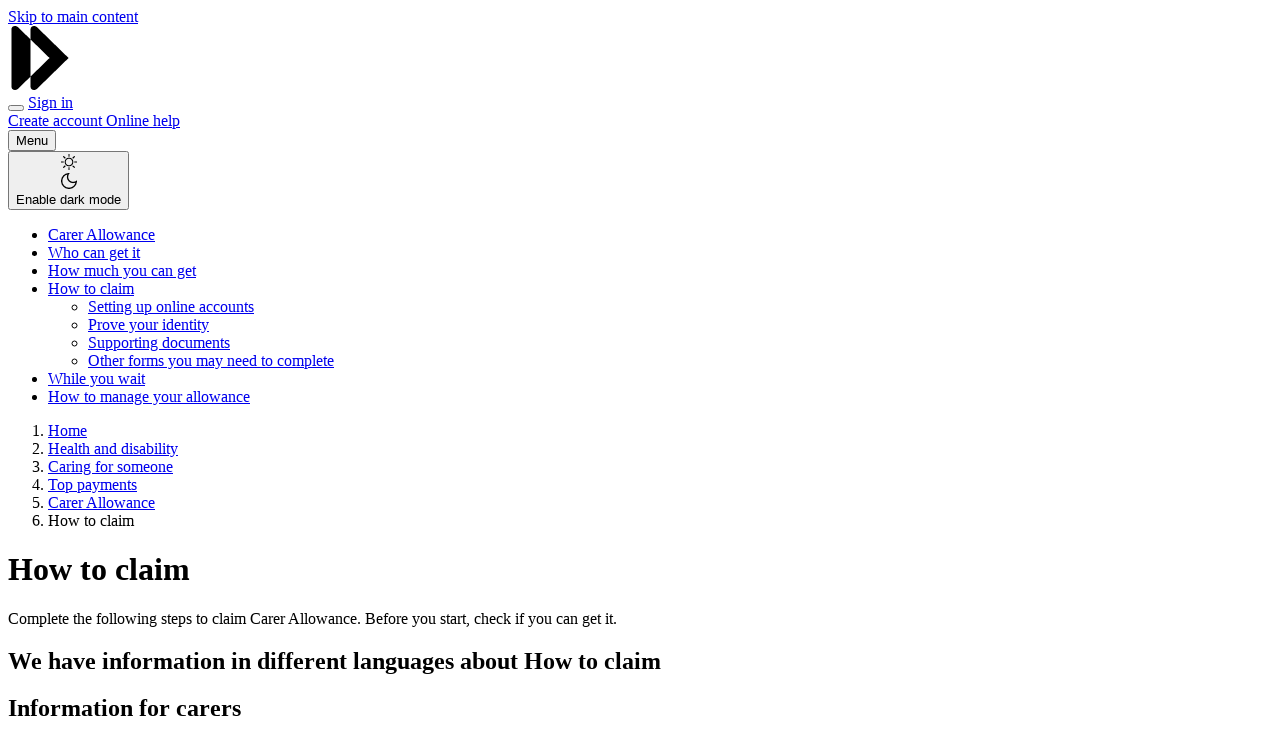

--- FILE ---
content_type: text/html; charset=UTF-8
request_url: https://www.servicesaustralia.gov.au/how-to-claim-carer-allowance?context=21811
body_size: 95541
content:
<!DOCTYPE html>
<html lang="en" dir="ltr" prefix="og: https://ogp.me/ns#">
  <head>
    <meta charset="utf-8" />
<script type="text/javascript">(window.NREUM||(NREUM={})).init={privacy:{cookies_enabled:false},ajax:{deny_list:["bam.nr-data.net"]},feature_flags:["soft_nav"]};(window.NREUM||(NREUM={})).loader_config={xpid:"VgEPUlRQARAGXFlRBAYGUFw=",licenseKey:"NRJS-56afeaf32ee93d607b1",applicationID:"688337168",browserID:"688337229"};;/*! For license information please see nr-loader-full-1.308.0.min.js.LICENSE.txt */
(()=>{var e,t,r={384:(e,t,r)=>{"use strict";r.d(t,{NT:()=>a,US:()=>u,Zm:()=>o,bQ:()=>d,dV:()=>c,pV:()=>l});var n=r(6154),i=r(1863),s=r(1910);const a={beacon:"bam.nr-data.net",errorBeacon:"bam.nr-data.net"};function o(){return n.gm.NREUM||(n.gm.NREUM={}),void 0===n.gm.newrelic&&(n.gm.newrelic=n.gm.NREUM),n.gm.NREUM}function c(){let e=o();return e.o||(e.o={ST:n.gm.setTimeout,SI:n.gm.setImmediate||n.gm.setInterval,CT:n.gm.clearTimeout,XHR:n.gm.XMLHttpRequest,REQ:n.gm.Request,EV:n.gm.Event,PR:n.gm.Promise,MO:n.gm.MutationObserver,FETCH:n.gm.fetch,WS:n.gm.WebSocket},(0,s.i)(...Object.values(e.o))),e}function d(e,t){let r=o();r.initializedAgents??={},t.initializedAt={ms:(0,i.t)(),date:new Date},r.initializedAgents[e]=t}function u(e,t){o()[e]=t}function l(){return function(){let e=o();const t=e.info||{};e.info={beacon:a.beacon,errorBeacon:a.errorBeacon,...t}}(),function(){let e=o();const t=e.init||{};e.init={...t}}(),c(),function(){let e=o();const t=e.loader_config||{};e.loader_config={...t}}(),o()}},782:(e,t,r)=>{"use strict";r.d(t,{T:()=>n});const n=r(860).K7.pageViewTiming},860:(e,t,r)=>{"use strict";r.d(t,{$J:()=>u,K7:()=>c,P3:()=>d,XX:()=>i,Yy:()=>o,df:()=>s,qY:()=>n,v4:()=>a});const n="events",i="jserrors",s="browser/blobs",a="rum",o="browser/logs",c={ajax:"ajax",genericEvents:"generic_events",jserrors:i,logging:"logging",metrics:"metrics",pageAction:"page_action",pageViewEvent:"page_view_event",pageViewTiming:"page_view_timing",sessionReplay:"session_replay",sessionTrace:"session_trace",softNav:"soft_navigations",spa:"spa"},d={[c.pageViewEvent]:1,[c.pageViewTiming]:2,[c.metrics]:3,[c.jserrors]:4,[c.spa]:5,[c.ajax]:6,[c.sessionTrace]:7,[c.softNav]:8,[c.sessionReplay]:9,[c.logging]:10,[c.genericEvents]:11},u={[c.pageViewEvent]:a,[c.pageViewTiming]:n,[c.ajax]:n,[c.spa]:n,[c.softNav]:n,[c.metrics]:i,[c.jserrors]:i,[c.sessionTrace]:s,[c.sessionReplay]:s,[c.logging]:o,[c.genericEvents]:"ins"}},944:(e,t,r)=>{"use strict";r.d(t,{R:()=>i});var n=r(3241);function i(e,t){"function"==typeof console.debug&&(console.debug("New Relic Warning: https://github.com/newrelic/newrelic-browser-agent/blob/main/docs/warning-codes.md#".concat(e),t),(0,n.W)({agentIdentifier:null,drained:null,type:"data",name:"warn",feature:"warn",data:{code:e,secondary:t}}))}},993:(e,t,r)=>{"use strict";r.d(t,{A$:()=>s,ET:()=>a,TZ:()=>o,p_:()=>i});var n=r(860);const i={ERROR:"ERROR",WARN:"WARN",INFO:"INFO",DEBUG:"DEBUG",TRACE:"TRACE"},s={OFF:0,ERROR:1,WARN:2,INFO:3,DEBUG:4,TRACE:5},a="log",o=n.K7.logging},1541:(e,t,r)=>{"use strict";r.d(t,{U:()=>i,f:()=>n});const n={MFE:"MFE",BA:"BA"};function i(e,t){if(2!==t?.harvestEndpointVersion)return{};const r=t.agentRef.runtime.appMetadata.agents[0].entityGuid;return e?{"source.id":e.id,"source.name":e.name,"source.type":e.type,"parent.id":e.parent?.id||r,"parent.type":e.parent?.type||n.BA}:{"entity.guid":r,appId:t.agentRef.info.applicationID}}},1687:(e,t,r)=>{"use strict";r.d(t,{Ak:()=>d,Ze:()=>h,x3:()=>u});var n=r(3241),i=r(7836),s=r(3606),a=r(860),o=r(2646);const c={};function d(e,t){const r={staged:!1,priority:a.P3[t]||0};l(e),c[e].get(t)||c[e].set(t,r)}function u(e,t){e&&c[e]&&(c[e].get(t)&&c[e].delete(t),p(e,t,!1),c[e].size&&f(e))}function l(e){if(!e)throw new Error("agentIdentifier required");c[e]||(c[e]=new Map)}function h(e="",t="feature",r=!1){if(l(e),!e||!c[e].get(t)||r)return p(e,t);c[e].get(t).staged=!0,f(e)}function f(e){const t=Array.from(c[e]);t.every(([e,t])=>t.staged)&&(t.sort((e,t)=>e[1].priority-t[1].priority),t.forEach(([t])=>{c[e].delete(t),p(e,t)}))}function p(e,t,r=!0){const a=e?i.ee.get(e):i.ee,c=s.i.handlers;if(!a.aborted&&a.backlog&&c){if((0,n.W)({agentIdentifier:e,type:"lifecycle",name:"drain",feature:t}),r){const e=a.backlog[t],r=c[t];if(r){for(let t=0;e&&t<e.length;++t)g(e[t],r);Object.entries(r).forEach(([e,t])=>{Object.values(t||{}).forEach(t=>{t[0]?.on&&t[0]?.context()instanceof o.y&&t[0].on(e,t[1])})})}}a.isolatedBacklog||delete c[t],a.backlog[t]=null,a.emit("drain-"+t,[])}}function g(e,t){var r=e[1];Object.values(t[r]||{}).forEach(t=>{var r=e[0];if(t[0]===r){var n=t[1],i=e[3],s=e[2];n.apply(i,s)}})}},1738:(e,t,r)=>{"use strict";r.d(t,{U:()=>f,Y:()=>h});var n=r(3241),i=r(9908),s=r(1863),a=r(944),o=r(5701),c=r(3969),d=r(8362),u=r(860),l=r(4261);function h(e,t,r,s){const h=s||r;!h||h[e]&&h[e]!==d.d.prototype[e]||(h[e]=function(){(0,i.p)(c.xV,["API/"+e+"/called"],void 0,u.K7.metrics,r.ee),(0,n.W)({agentIdentifier:r.agentIdentifier,drained:!!o.B?.[r.agentIdentifier],type:"data",name:"api",feature:l.Pl+e,data:{}});try{return t.apply(this,arguments)}catch(e){(0,a.R)(23,e)}})}function f(e,t,r,n,a){const o=e.info;null===r?delete o.jsAttributes[t]:o.jsAttributes[t]=r,(a||null===r)&&(0,i.p)(l.Pl+n,[(0,s.t)(),t,r],void 0,"session",e.ee)}},1741:(e,t,r)=>{"use strict";r.d(t,{W:()=>s});var n=r(944),i=r(4261);class s{#e(e,...t){if(this[e]!==s.prototype[e])return this[e](...t);(0,n.R)(35,e)}addPageAction(e,t){return this.#e(i.hG,e,t)}register(e){return this.#e(i.eY,e)}recordCustomEvent(e,t){return this.#e(i.fF,e,t)}setPageViewName(e,t){return this.#e(i.Fw,e,t)}setCustomAttribute(e,t,r){return this.#e(i.cD,e,t,r)}noticeError(e,t){return this.#e(i.o5,e,t)}setUserId(e,t=!1){return this.#e(i.Dl,e,t)}setApplicationVersion(e){return this.#e(i.nb,e)}setErrorHandler(e){return this.#e(i.bt,e)}addRelease(e,t){return this.#e(i.k6,e,t)}log(e,t){return this.#e(i.$9,e,t)}start(){return this.#e(i.d3)}finished(e){return this.#e(i.BL,e)}recordReplay(){return this.#e(i.CH)}pauseReplay(){return this.#e(i.Tb)}addToTrace(e){return this.#e(i.U2,e)}setCurrentRouteName(e){return this.#e(i.PA,e)}interaction(e){return this.#e(i.dT,e)}wrapLogger(e,t,r){return this.#e(i.Wb,e,t,r)}measure(e,t){return this.#e(i.V1,e,t)}consent(e){return this.#e(i.Pv,e)}}},1863:(e,t,r)=>{"use strict";function n(){return Math.floor(performance.now())}r.d(t,{t:()=>n})},1910:(e,t,r)=>{"use strict";r.d(t,{i:()=>s});var n=r(944);const i=new Map;function s(...e){return e.every(e=>{if(i.has(e))return i.get(e);const t="function"==typeof e?e.toString():"",r=t.includes("[native code]"),s=t.includes("nrWrapper");return r||s||(0,n.R)(64,e?.name||t),i.set(e,r),r})}},2555:(e,t,r)=>{"use strict";r.d(t,{D:()=>o,f:()=>a});var n=r(384),i=r(8122);const s={beacon:n.NT.beacon,errorBeacon:n.NT.errorBeacon,licenseKey:void 0,applicationID:void 0,sa:void 0,queueTime:void 0,applicationTime:void 0,ttGuid:void 0,user:void 0,account:void 0,product:void 0,extra:void 0,jsAttributes:{},userAttributes:void 0,atts:void 0,transactionName:void 0,tNamePlain:void 0};function a(e){try{return!!e.licenseKey&&!!e.errorBeacon&&!!e.applicationID}catch(e){return!1}}const o=e=>(0,i.a)(e,s)},2614:(e,t,r)=>{"use strict";r.d(t,{BB:()=>a,H3:()=>n,g:()=>d,iL:()=>c,tS:()=>o,uh:()=>i,wk:()=>s});const n="NRBA",i="SESSION",s=144e5,a=18e5,o={STARTED:"session-started",PAUSE:"session-pause",RESET:"session-reset",RESUME:"session-resume",UPDATE:"session-update"},c={SAME_TAB:"same-tab",CROSS_TAB:"cross-tab"},d={OFF:0,FULL:1,ERROR:2}},2646:(e,t,r)=>{"use strict";r.d(t,{y:()=>n});class n{constructor(e){this.contextId=e}}},2843:(e,t,r)=>{"use strict";r.d(t,{G:()=>s,u:()=>i});var n=r(3878);function i(e,t=!1,r,i){(0,n.DD)("visibilitychange",function(){if(t)return void("hidden"===document.visibilityState&&e());e(document.visibilityState)},r,i)}function s(e,t,r){(0,n.sp)("pagehide",e,t,r)}},3241:(e,t,r)=>{"use strict";r.d(t,{W:()=>s});var n=r(6154);const i="newrelic";function s(e={}){try{n.gm.dispatchEvent(new CustomEvent(i,{detail:e}))}catch(e){}}},3304:(e,t,r)=>{"use strict";r.d(t,{A:()=>s});var n=r(7836);const i=()=>{const e=new WeakSet;return(t,r)=>{if("object"==typeof r&&null!==r){if(e.has(r))return;e.add(r)}return r}};function s(e){try{return JSON.stringify(e,i())??""}catch(e){try{n.ee.emit("internal-error",[e])}catch(e){}return""}}},3333:(e,t,r)=>{"use strict";r.d(t,{$v:()=>u,TZ:()=>n,Xh:()=>c,Zp:()=>i,kd:()=>d,mq:()=>o,nf:()=>a,qN:()=>s});const n=r(860).K7.genericEvents,i=["auxclick","click","copy","keydown","paste","scrollend"],s=["focus","blur"],a=4,o=1e3,c=2e3,d=["PageAction","UserAction","BrowserPerformance"],u={RESOURCES:"experimental.resources",REGISTER:"register"}},3434:(e,t,r)=>{"use strict";r.d(t,{Jt:()=>s,YM:()=>d});var n=r(7836),i=r(5607);const s="nr@original:".concat(i.W),a=50;var o=Object.prototype.hasOwnProperty,c=!1;function d(e,t){return e||(e=n.ee),r.inPlace=function(e,t,n,i,s){n||(n="");const a="-"===n.charAt(0);for(let o=0;o<t.length;o++){const c=t[o],d=e[c];l(d)||(e[c]=r(d,a?c+n:n,i,c,s))}},r.flag=s,r;function r(t,r,n,c,d){return l(t)?t:(r||(r=""),nrWrapper[s]=t,function(e,t,r){if(Object.defineProperty&&Object.keys)try{return Object.keys(e).forEach(function(r){Object.defineProperty(t,r,{get:function(){return e[r]},set:function(t){return e[r]=t,t}})}),t}catch(e){u([e],r)}for(var n in e)o.call(e,n)&&(t[n]=e[n])}(t,nrWrapper,e),nrWrapper);function nrWrapper(){var s,o,l,h;let f;try{o=this,s=[...arguments],l="function"==typeof n?n(s,o):n||{}}catch(t){u([t,"",[s,o,c],l],e)}i(r+"start",[s,o,c],l,d);const p=performance.now();let g;try{return h=t.apply(o,s),g=performance.now(),h}catch(e){throw g=performance.now(),i(r+"err",[s,o,e],l,d),f=e,f}finally{const e=g-p,t={start:p,end:g,duration:e,isLongTask:e>=a,methodName:c,thrownError:f};t.isLongTask&&i("long-task",[t,o],l,d),i(r+"end",[s,o,h],l,d)}}}function i(r,n,i,s){if(!c||t){var a=c;c=!0;try{e.emit(r,n,i,t,s)}catch(t){u([t,r,n,i],e)}c=a}}}function u(e,t){t||(t=n.ee);try{t.emit("internal-error",e)}catch(e){}}function l(e){return!(e&&"function"==typeof e&&e.apply&&!e[s])}},3606:(e,t,r)=>{"use strict";r.d(t,{i:()=>s});var n=r(9908);s.on=a;var i=s.handlers={};function s(e,t,r,s){a(s||n.d,i,e,t,r)}function a(e,t,r,i,s){s||(s="feature"),e||(e=n.d);var a=t[s]=t[s]||{};(a[r]=a[r]||[]).push([e,i])}},3738:(e,t,r)=>{"use strict";r.d(t,{He:()=>i,Kp:()=>o,Lc:()=>d,Rz:()=>u,TZ:()=>n,bD:()=>s,d3:()=>a,jx:()=>l,sl:()=>h,uP:()=>c});const n=r(860).K7.sessionTrace,i="bstResource",s="resource",a="-start",o="-end",c="fn"+a,d="fn"+o,u="pushState",l=1e3,h=3e4},3785:(e,t,r)=>{"use strict";r.d(t,{R:()=>c,b:()=>d});var n=r(9908),i=r(1863),s=r(860),a=r(3969),o=r(993);function c(e,t,r={},c=o.p_.INFO,d=!0,u,l=(0,i.t)()){(0,n.p)(a.xV,["API/logging/".concat(c.toLowerCase(),"/called")],void 0,s.K7.metrics,e),(0,n.p)(o.ET,[l,t,r,c,d,u],void 0,s.K7.logging,e)}function d(e){return"string"==typeof e&&Object.values(o.p_).some(t=>t===e.toUpperCase().trim())}},3878:(e,t,r)=>{"use strict";function n(e,t){return{capture:e,passive:!1,signal:t}}function i(e,t,r=!1,i){window.addEventListener(e,t,n(r,i))}function s(e,t,r=!1,i){document.addEventListener(e,t,n(r,i))}r.d(t,{DD:()=>s,jT:()=>n,sp:()=>i})},3969:(e,t,r)=>{"use strict";r.d(t,{TZ:()=>n,XG:()=>o,rs:()=>i,xV:()=>a,z_:()=>s});const n=r(860).K7.metrics,i="sm",s="cm",a="storeSupportabilityMetrics",o="storeEventMetrics"},4234:(e,t,r)=>{"use strict";r.d(t,{W:()=>s});var n=r(7836),i=r(1687);class s{constructor(e,t){this.agentIdentifier=e,this.ee=n.ee.get(e),this.featureName=t,this.blocked=!1}deregisterDrain(){(0,i.x3)(this.agentIdentifier,this.featureName)}}},4261:(e,t,r)=>{"use strict";r.d(t,{$9:()=>d,BL:()=>o,CH:()=>f,Dl:()=>w,Fw:()=>y,PA:()=>m,Pl:()=>n,Pv:()=>T,Tb:()=>l,U2:()=>s,V1:()=>E,Wb:()=>x,bt:()=>b,cD:()=>v,d3:()=>R,dT:()=>c,eY:()=>p,fF:()=>h,hG:()=>i,k6:()=>a,nb:()=>g,o5:()=>u});const n="api-",i="addPageAction",s="addToTrace",a="addRelease",o="finished",c="interaction",d="log",u="noticeError",l="pauseReplay",h="recordCustomEvent",f="recordReplay",p="register",g="setApplicationVersion",m="setCurrentRouteName",v="setCustomAttribute",b="setErrorHandler",y="setPageViewName",w="setUserId",R="start",x="wrapLogger",E="measure",T="consent"},5205:(e,t,r)=>{"use strict";r.d(t,{j:()=>S});var n=r(384),i=r(1741);var s=r(2555),a=r(3333);const o=e=>{if(!e||"string"!=typeof e)return!1;try{document.createDocumentFragment().querySelector(e)}catch{return!1}return!0};var c=r(2614),d=r(944),u=r(8122);const l="[data-nr-mask]",h=e=>(0,u.a)(e,(()=>{const e={feature_flags:[],experimental:{allow_registered_children:!1,resources:!1},mask_selector:"*",block_selector:"[data-nr-block]",mask_input_options:{color:!1,date:!1,"datetime-local":!1,email:!1,month:!1,number:!1,range:!1,search:!1,tel:!1,text:!1,time:!1,url:!1,week:!1,textarea:!1,select:!1,password:!0}};return{ajax:{deny_list:void 0,block_internal:!0,enabled:!0,autoStart:!0},api:{get allow_registered_children(){return e.feature_flags.includes(a.$v.REGISTER)||e.experimental.allow_registered_children},set allow_registered_children(t){e.experimental.allow_registered_children=t},duplicate_registered_data:!1},browser_consent_mode:{enabled:!1},distributed_tracing:{enabled:void 0,exclude_newrelic_header:void 0,cors_use_newrelic_header:void 0,cors_use_tracecontext_headers:void 0,allowed_origins:void 0},get feature_flags(){return e.feature_flags},set feature_flags(t){e.feature_flags=t},generic_events:{enabled:!0,autoStart:!0},harvest:{interval:30},jserrors:{enabled:!0,autoStart:!0},logging:{enabled:!0,autoStart:!0},metrics:{enabled:!0,autoStart:!0},obfuscate:void 0,page_action:{enabled:!0},page_view_event:{enabled:!0,autoStart:!0},page_view_timing:{enabled:!0,autoStart:!0},performance:{capture_marks:!1,capture_measures:!1,capture_detail:!0,resources:{get enabled(){return e.feature_flags.includes(a.$v.RESOURCES)||e.experimental.resources},set enabled(t){e.experimental.resources=t},asset_types:[],first_party_domains:[],ignore_newrelic:!0}},privacy:{cookies_enabled:!0},proxy:{assets:void 0,beacon:void 0},session:{expiresMs:c.wk,inactiveMs:c.BB},session_replay:{autoStart:!0,enabled:!1,preload:!1,sampling_rate:10,error_sampling_rate:100,collect_fonts:!1,inline_images:!1,fix_stylesheets:!0,mask_all_inputs:!0,get mask_text_selector(){return e.mask_selector},set mask_text_selector(t){o(t)?e.mask_selector="".concat(t,",").concat(l):""===t||null===t?e.mask_selector=l:(0,d.R)(5,t)},get block_class(){return"nr-block"},get ignore_class(){return"nr-ignore"},get mask_text_class(){return"nr-mask"},get block_selector(){return e.block_selector},set block_selector(t){o(t)?e.block_selector+=",".concat(t):""!==t&&(0,d.R)(6,t)},get mask_input_options(){return e.mask_input_options},set mask_input_options(t){t&&"object"==typeof t?e.mask_input_options={...t,password:!0}:(0,d.R)(7,t)}},session_trace:{enabled:!0,autoStart:!0},soft_navigations:{enabled:!0,autoStart:!0},spa:{enabled:!0,autoStart:!0},ssl:void 0,user_actions:{enabled:!0,elementAttributes:["id","className","tagName","type"]}}})());var f=r(6154),p=r(9324);let g=0;const m={buildEnv:p.F3,distMethod:p.Xs,version:p.xv,originTime:f.WN},v={consented:!1},b={appMetadata:{},get consented(){return this.session?.state?.consent||v.consented},set consented(e){v.consented=e},customTransaction:void 0,denyList:void 0,disabled:!1,harvester:void 0,isolatedBacklog:!1,isRecording:!1,loaderType:void 0,maxBytes:3e4,obfuscator:void 0,onerror:void 0,ptid:void 0,releaseIds:{},session:void 0,timeKeeper:void 0,registeredEntities:[],jsAttributesMetadata:{bytes:0},get harvestCount(){return++g}},y=e=>{const t=(0,u.a)(e,b),r=Object.keys(m).reduce((e,t)=>(e[t]={value:m[t],writable:!1,configurable:!0,enumerable:!0},e),{});return Object.defineProperties(t,r)};var w=r(5701);const R=e=>{const t=e.startsWith("http");e+="/",r.p=t?e:"https://"+e};var x=r(7836),E=r(3241);const T={accountID:void 0,trustKey:void 0,agentID:void 0,licenseKey:void 0,applicationID:void 0,xpid:void 0},A=e=>(0,u.a)(e,T),_=new Set;function S(e,t={},r,a){let{init:o,info:c,loader_config:d,runtime:u={},exposed:l=!0}=t;if(!c){const e=(0,n.pV)();o=e.init,c=e.info,d=e.loader_config}e.init=h(o||{}),e.loader_config=A(d||{}),c.jsAttributes??={},f.bv&&(c.jsAttributes.isWorker=!0),e.info=(0,s.D)(c);const p=e.init,g=[c.beacon,c.errorBeacon];_.has(e.agentIdentifier)||(p.proxy.assets&&(R(p.proxy.assets),g.push(p.proxy.assets)),p.proxy.beacon&&g.push(p.proxy.beacon),e.beacons=[...g],function(e){const t=(0,n.pV)();Object.getOwnPropertyNames(i.W.prototype).forEach(r=>{const n=i.W.prototype[r];if("function"!=typeof n||"constructor"===n)return;let s=t[r];e[r]&&!1!==e.exposed&&"micro-agent"!==e.runtime?.loaderType&&(t[r]=(...t)=>{const n=e[r](...t);return s?s(...t):n})})}(e),(0,n.US)("activatedFeatures",w.B)),u.denyList=[...p.ajax.deny_list||[],...p.ajax.block_internal?g:[]],u.ptid=e.agentIdentifier,u.loaderType=r,e.runtime=y(u),_.has(e.agentIdentifier)||(e.ee=x.ee.get(e.agentIdentifier),e.exposed=l,(0,E.W)({agentIdentifier:e.agentIdentifier,drained:!!w.B?.[e.agentIdentifier],type:"lifecycle",name:"initialize",feature:void 0,data:e.config})),_.add(e.agentIdentifier)}},5270:(e,t,r)=>{"use strict";r.d(t,{Aw:()=>a,SR:()=>s,rF:()=>o});var n=r(384),i=r(7767);function s(e){return!!(0,n.dV)().o.MO&&(0,i.V)(e)&&!0===e?.session_trace.enabled}function a(e){return!0===e?.session_replay.preload&&s(e)}function o(e,t){try{if("string"==typeof t?.type){if("password"===t.type.toLowerCase())return"*".repeat(e?.length||0);if(void 0!==t?.dataset?.nrUnmask||t?.classList?.contains("nr-unmask"))return e}}catch(e){}return"string"==typeof e?e.replace(/[\S]/g,"*"):"*".repeat(e?.length||0)}},5289:(e,t,r)=>{"use strict";r.d(t,{GG:()=>a,Qr:()=>c,sB:()=>o});var n=r(3878),i=r(6389);function s(){return"undefined"==typeof document||"complete"===document.readyState}function a(e,t){if(s())return e();const r=(0,i.J)(e),a=setInterval(()=>{s()&&(clearInterval(a),r())},500);(0,n.sp)("load",r,t)}function o(e){if(s())return e();(0,n.DD)("DOMContentLoaded",e)}function c(e){if(s())return e();(0,n.sp)("popstate",e)}},5607:(e,t,r)=>{"use strict";r.d(t,{W:()=>n});const n=(0,r(9566).bz)()},5701:(e,t,r)=>{"use strict";r.d(t,{B:()=>s,t:()=>a});var n=r(3241);const i=new Set,s={};function a(e,t){const r=t.agentIdentifier;s[r]??={},e&&"object"==typeof e&&(i.has(r)||(t.ee.emit("rumresp",[e]),s[r]=e,i.add(r),(0,n.W)({agentIdentifier:r,loaded:!0,drained:!0,type:"lifecycle",name:"load",feature:void 0,data:e})))}},6154:(e,t,r)=>{"use strict";r.d(t,{OF:()=>d,RI:()=>i,WN:()=>h,bv:()=>s,eN:()=>f,gm:()=>a,lR:()=>l,m:()=>c,mw:()=>o,sb:()=>u});var n=r(1863);const i="undefined"!=typeof window&&!!window.document,s="undefined"!=typeof WorkerGlobalScope&&("undefined"!=typeof self&&self instanceof WorkerGlobalScope&&self.navigator instanceof WorkerNavigator||"undefined"!=typeof globalThis&&globalThis instanceof WorkerGlobalScope&&globalThis.navigator instanceof WorkerNavigator),a=i?window:"undefined"!=typeof WorkerGlobalScope&&("undefined"!=typeof self&&self instanceof WorkerGlobalScope&&self||"undefined"!=typeof globalThis&&globalThis instanceof WorkerGlobalScope&&globalThis),o=Boolean("hidden"===a?.document?.visibilityState),c=""+a?.location,d=/iPad|iPhone|iPod/.test(a.navigator?.userAgent),u=d&&"undefined"==typeof SharedWorker,l=(()=>{const e=a.navigator?.userAgent?.match(/Firefox[/\s](\d+\.\d+)/);return Array.isArray(e)&&e.length>=2?+e[1]:0})(),h=Date.now()-(0,n.t)(),f=()=>"undefined"!=typeof PerformanceNavigationTiming&&a?.performance?.getEntriesByType("navigation")?.[0]?.responseStart},6344:(e,t,r)=>{"use strict";r.d(t,{BB:()=>u,Qb:()=>l,TZ:()=>i,Ug:()=>a,Vh:()=>s,_s:()=>o,bc:()=>d,yP:()=>c});var n=r(2614);const i=r(860).K7.sessionReplay,s="errorDuringReplay",a=.12,o={DomContentLoaded:0,Load:1,FullSnapshot:2,IncrementalSnapshot:3,Meta:4,Custom:5},c={[n.g.ERROR]:15e3,[n.g.FULL]:3e5,[n.g.OFF]:0},d={RESET:{message:"Session was reset",sm:"Reset"},IMPORT:{message:"Recorder failed to import",sm:"Import"},TOO_MANY:{message:"429: Too Many Requests",sm:"Too-Many"},TOO_BIG:{message:"Payload was too large",sm:"Too-Big"},CROSS_TAB:{message:"Session Entity was set to OFF on another tab",sm:"Cross-Tab"},ENTITLEMENTS:{message:"Session Replay is not allowed and will not be started",sm:"Entitlement"}},u=5e3,l={API:"api",RESUME:"resume",SWITCH_TO_FULL:"switchToFull",INITIALIZE:"initialize",PRELOAD:"preload"}},6389:(e,t,r)=>{"use strict";function n(e,t=500,r={}){const n=r?.leading||!1;let i;return(...r)=>{n&&void 0===i&&(e.apply(this,r),i=setTimeout(()=>{i=clearTimeout(i)},t)),n||(clearTimeout(i),i=setTimeout(()=>{e.apply(this,r)},t))}}function i(e){let t=!1;return(...r)=>{t||(t=!0,e.apply(this,r))}}r.d(t,{J:()=>i,s:()=>n})},6630:(e,t,r)=>{"use strict";r.d(t,{T:()=>n});const n=r(860).K7.pageViewEvent},6774:(e,t,r)=>{"use strict";r.d(t,{T:()=>n});const n=r(860).K7.jserrors},7295:(e,t,r)=>{"use strict";r.d(t,{Xv:()=>a,gX:()=>i,iW:()=>s});var n=[];function i(e){if(!e||s(e))return!1;if(0===n.length)return!0;if("*"===n[0].hostname)return!1;for(var t=0;t<n.length;t++){var r=n[t];if(r.hostname.test(e.hostname)&&r.pathname.test(e.pathname))return!1}return!0}function s(e){return void 0===e.hostname}function a(e){if(n=[],e&&e.length)for(var t=0;t<e.length;t++){let r=e[t];if(!r)continue;if("*"===r)return void(n=[{hostname:"*"}]);0===r.indexOf("http://")?r=r.substring(7):0===r.indexOf("https://")&&(r=r.substring(8));const i=r.indexOf("/");let s,a;i>0?(s=r.substring(0,i),a=r.substring(i)):(s=r,a="*");let[c]=s.split(":");n.push({hostname:o(c),pathname:o(a,!0)})}}function o(e,t=!1){const r=e.replace(/[.+?^${}()|[\]\\]/g,e=>"\\"+e).replace(/\*/g,".*?");return new RegExp((t?"^":"")+r+"$")}},7485:(e,t,r)=>{"use strict";r.d(t,{D:()=>i});var n=r(6154);function i(e){if(0===(e||"").indexOf("data:"))return{protocol:"data"};try{const t=new URL(e,location.href),r={port:t.port,hostname:t.hostname,pathname:t.pathname,search:t.search,protocol:t.protocol.slice(0,t.protocol.indexOf(":")),sameOrigin:t.protocol===n.gm?.location?.protocol&&t.host===n.gm?.location?.host};return r.port&&""!==r.port||("http:"===t.protocol&&(r.port="80"),"https:"===t.protocol&&(r.port="443")),r.pathname&&""!==r.pathname?r.pathname.startsWith("/")||(r.pathname="/".concat(r.pathname)):r.pathname="/",r}catch(e){return{}}}},7699:(e,t,r)=>{"use strict";r.d(t,{It:()=>s,KC:()=>o,No:()=>i,qh:()=>a});var n=r(860);const i=16e3,s=1e6,a="SESSION_ERROR",o={[n.K7.logging]:!0,[n.K7.genericEvents]:!1,[n.K7.jserrors]:!1,[n.K7.ajax]:!1}},7767:(e,t,r)=>{"use strict";r.d(t,{V:()=>i});var n=r(6154);const i=e=>n.RI&&!0===e?.privacy.cookies_enabled},7836:(e,t,r)=>{"use strict";r.d(t,{P:()=>o,ee:()=>c});var n=r(384),i=r(8990),s=r(2646),a=r(5607);const o="nr@context:".concat(a.W),c=function e(t,r){var n={},a={},u={},l=!1;try{l=16===r.length&&d.initializedAgents?.[r]?.runtime.isolatedBacklog}catch(e){}var h={on:p,addEventListener:p,removeEventListener:function(e,t){var r=n[e];if(!r)return;for(var i=0;i<r.length;i++)r[i]===t&&r.splice(i,1)},emit:function(e,r,n,i,s){!1!==s&&(s=!0);if(c.aborted&&!i)return;t&&s&&t.emit(e,r,n);var o=f(n);g(e).forEach(e=>{e.apply(o,r)});var d=v()[a[e]];d&&d.push([h,e,r,o]);return o},get:m,listeners:g,context:f,buffer:function(e,t){const r=v();if(t=t||"feature",h.aborted)return;Object.entries(e||{}).forEach(([e,n])=>{a[n]=t,t in r||(r[t]=[])})},abort:function(){h._aborted=!0,Object.keys(h.backlog).forEach(e=>{delete h.backlog[e]})},isBuffering:function(e){return!!v()[a[e]]},debugId:r,backlog:l?{}:t&&"object"==typeof t.backlog?t.backlog:{},isolatedBacklog:l};return Object.defineProperty(h,"aborted",{get:()=>{let e=h._aborted||!1;return e||(t&&(e=t.aborted),e)}}),h;function f(e){return e&&e instanceof s.y?e:e?(0,i.I)(e,o,()=>new s.y(o)):new s.y(o)}function p(e,t){n[e]=g(e).concat(t)}function g(e){return n[e]||[]}function m(t){return u[t]=u[t]||e(h,t)}function v(){return h.backlog}}(void 0,"globalEE"),d=(0,n.Zm)();d.ee||(d.ee=c)},8122:(e,t,r)=>{"use strict";r.d(t,{a:()=>i});var n=r(944);function i(e,t){try{if(!e||"object"!=typeof e)return(0,n.R)(3);if(!t||"object"!=typeof t)return(0,n.R)(4);const r=Object.create(Object.getPrototypeOf(t),Object.getOwnPropertyDescriptors(t)),s=0===Object.keys(r).length?e:r;for(let a in s)if(void 0!==e[a])try{if(null===e[a]){r[a]=null;continue}Array.isArray(e[a])&&Array.isArray(t[a])?r[a]=Array.from(new Set([...e[a],...t[a]])):"object"==typeof e[a]&&"object"==typeof t[a]?r[a]=i(e[a],t[a]):r[a]=e[a]}catch(e){r[a]||(0,n.R)(1,e)}return r}catch(e){(0,n.R)(2,e)}}},8139:(e,t,r)=>{"use strict";r.d(t,{u:()=>h});var n=r(7836),i=r(3434),s=r(8990),a=r(6154);const o={},c=a.gm.XMLHttpRequest,d="addEventListener",u="removeEventListener",l="nr@wrapped:".concat(n.P);function h(e){var t=function(e){return(e||n.ee).get("events")}(e);if(o[t.debugId]++)return t;o[t.debugId]=1;var r=(0,i.YM)(t,!0);function h(e){r.inPlace(e,[d,u],"-",p)}function p(e,t){return e[1]}return"getPrototypeOf"in Object&&(a.RI&&f(document,h),c&&f(c.prototype,h),f(a.gm,h)),t.on(d+"-start",function(e,t){var n=e[1];if(null!==n&&("function"==typeof n||"object"==typeof n)&&"newrelic"!==e[0]){var i=(0,s.I)(n,l,function(){var e={object:function(){if("function"!=typeof n.handleEvent)return;return n.handleEvent.apply(n,arguments)},function:n}[typeof n];return e?r(e,"fn-",null,e.name||"anonymous"):n});this.wrapped=e[1]=i}}),t.on(u+"-start",function(e){e[1]=this.wrapped||e[1]}),t}function f(e,t,...r){let n=e;for(;"object"==typeof n&&!Object.prototype.hasOwnProperty.call(n,d);)n=Object.getPrototypeOf(n);n&&t(n,...r)}},8362:(e,t,r)=>{"use strict";r.d(t,{d:()=>s});var n=r(9566),i=r(1741);class s extends i.W{agentIdentifier=(0,n.LA)(16)}},8374:(e,t,r)=>{r.nc=(()=>{try{return document?.currentScript?.nonce}catch(e){}return""})()},8990:(e,t,r)=>{"use strict";r.d(t,{I:()=>i});var n=Object.prototype.hasOwnProperty;function i(e,t,r){if(n.call(e,t))return e[t];var i=r();if(Object.defineProperty&&Object.keys)try{return Object.defineProperty(e,t,{value:i,writable:!0,enumerable:!1}),i}catch(e){}return e[t]=i,i}},9119:(e,t,r)=>{"use strict";r.d(t,{L:()=>s});var n=/([^?#]*)[^#]*(#[^?]*|$).*/,i=/([^?#]*)().*/;function s(e,t){return e?e.replace(t?n:i,"$1$2"):e}},9300:(e,t,r)=>{"use strict";r.d(t,{T:()=>n});const n=r(860).K7.ajax},9324:(e,t,r)=>{"use strict";r.d(t,{AJ:()=>a,F3:()=>i,Xs:()=>s,Yq:()=>o,xv:()=>n});const n="1.308.0",i="PROD",s="CDN",a="@newrelic/rrweb",o="1.0.1"},9566:(e,t,r)=>{"use strict";r.d(t,{LA:()=>o,ZF:()=>c,bz:()=>a,el:()=>d});var n=r(6154);const i="xxxxxxxx-xxxx-4xxx-yxxx-xxxxxxxxxxxx";function s(e,t){return e?15&e[t]:16*Math.random()|0}function a(){const e=n.gm?.crypto||n.gm?.msCrypto;let t,r=0;return e&&e.getRandomValues&&(t=e.getRandomValues(new Uint8Array(30))),i.split("").map(e=>"x"===e?s(t,r++).toString(16):"y"===e?(3&s()|8).toString(16):e).join("")}function o(e){const t=n.gm?.crypto||n.gm?.msCrypto;let r,i=0;t&&t.getRandomValues&&(r=t.getRandomValues(new Uint8Array(e)));const a=[];for(var o=0;o<e;o++)a.push(s(r,i++).toString(16));return a.join("")}function c(){return o(16)}function d(){return o(32)}},9908:(e,t,r)=>{"use strict";r.d(t,{d:()=>n,p:()=>i});var n=r(7836).ee.get("handle");function i(e,t,r,i,s){s?(s.buffer([e],i),s.emit(e,t,r)):(n.buffer([e],i),n.emit(e,t,r))}}},n={};function i(e){var t=n[e];if(void 0!==t)return t.exports;var s=n[e]={exports:{}};return r[e](s,s.exports,i),s.exports}i.m=r,i.d=(e,t)=>{for(var r in t)i.o(t,r)&&!i.o(e,r)&&Object.defineProperty(e,r,{enumerable:!0,get:t[r]})},i.f={},i.e=e=>Promise.all(Object.keys(i.f).reduce((t,r)=>(i.f[r](e,t),t),[])),i.u=e=>({95:"nr-full-compressor",222:"nr-full-recorder",891:"nr-full"}[e]+"-1.308.0.min.js"),i.o=(e,t)=>Object.prototype.hasOwnProperty.call(e,t),e={},t="NRBA-1.308.0.PROD:",i.l=(r,n,s,a)=>{if(e[r])e[r].push(n);else{var o,c;if(void 0!==s)for(var d=document.getElementsByTagName("script"),u=0;u<d.length;u++){var l=d[u];if(l.getAttribute("src")==r||l.getAttribute("data-webpack")==t+s){o=l;break}}if(!o){c=!0;var h={891:"sha512-fcveNDcpRQS9OweGhN4uJe88Qmg+EVyH6j/wngwL2Le0m7LYyz7q+JDx7KBxsdDF4TaPVsSmHg12T3pHwdLa7w==",222:"sha512-O8ZzdvgB4fRyt7k2Qrr4STpR+tCA2mcQEig6/dP3rRy9uEx1CTKQ6cQ7Src0361y7xS434ua+zIPo265ZpjlEg==",95:"sha512-jDWejat/6/UDex/9XjYoPPmpMPuEvBCSuCg/0tnihjbn5bh9mP3An0NzFV9T5Tc+3kKhaXaZA8UIKPAanD2+Gw=="};(o=document.createElement("script")).charset="utf-8",i.nc&&o.setAttribute("nonce",i.nc),o.setAttribute("data-webpack",t+s),o.src=r,0!==o.src.indexOf(window.location.origin+"/")&&(o.crossOrigin="anonymous"),h[a]&&(o.integrity=h[a])}e[r]=[n];var f=(t,n)=>{o.onerror=o.onload=null,clearTimeout(p);var i=e[r];if(delete e[r],o.parentNode&&o.parentNode.removeChild(o),i&&i.forEach(e=>e(n)),t)return t(n)},p=setTimeout(f.bind(null,void 0,{type:"timeout",target:o}),12e4);o.onerror=f.bind(null,o.onerror),o.onload=f.bind(null,o.onload),c&&document.head.appendChild(o)}},i.r=e=>{"undefined"!=typeof Symbol&&Symbol.toStringTag&&Object.defineProperty(e,Symbol.toStringTag,{value:"Module"}),Object.defineProperty(e,"__esModule",{value:!0})},i.p="https://js-agent.newrelic.com/",(()=>{var e={85:0,959:0};i.f.j=(t,r)=>{var n=i.o(e,t)?e[t]:void 0;if(0!==n)if(n)r.push(n[2]);else{var s=new Promise((r,i)=>n=e[t]=[r,i]);r.push(n[2]=s);var a=i.p+i.u(t),o=new Error;i.l(a,r=>{if(i.o(e,t)&&(0!==(n=e[t])&&(e[t]=void 0),n)){var s=r&&("load"===r.type?"missing":r.type),a=r&&r.target&&r.target.src;o.message="Loading chunk "+t+" failed: ("+s+": "+a+")",o.name="ChunkLoadError",o.type=s,o.request=a,n[1](o)}},"chunk-"+t,t)}};var t=(t,r)=>{var n,s,[a,o,c]=r,d=0;if(a.some(t=>0!==e[t])){for(n in o)i.o(o,n)&&(i.m[n]=o[n]);if(c)c(i)}for(t&&t(r);d<a.length;d++)s=a[d],i.o(e,s)&&e[s]&&e[s][0](),e[s]=0},r=self["webpackChunk:NRBA-1.308.0.PROD"]=self["webpackChunk:NRBA-1.308.0.PROD"]||[];r.forEach(t.bind(null,0)),r.push=t.bind(null,r.push.bind(r))})(),(()=>{"use strict";i(8374);var e=i(8362),t=i(860);const r=Object.values(t.K7);var n=i(5205);var s=i(9908),a=i(1863),o=i(4261),c=i(1738);var d=i(1687),u=i(4234),l=i(5289),h=i(6154),f=i(944),p=i(5270),g=i(7767),m=i(6389),v=i(7699);class b extends u.W{constructor(e,t){super(e.agentIdentifier,t),this.agentRef=e,this.abortHandler=void 0,this.featAggregate=void 0,this.loadedSuccessfully=void 0,this.onAggregateImported=new Promise(e=>{this.loadedSuccessfully=e}),this.deferred=Promise.resolve(),!1===e.init[this.featureName].autoStart?this.deferred=new Promise((t,r)=>{this.ee.on("manual-start-all",(0,m.J)(()=>{(0,d.Ak)(e.agentIdentifier,this.featureName),t()}))}):(0,d.Ak)(e.agentIdentifier,t)}importAggregator(e,t,r={}){if(this.featAggregate)return;const n=async()=>{let n;await this.deferred;try{if((0,g.V)(e.init)){const{setupAgentSession:t}=await i.e(891).then(i.bind(i,8766));n=t(e)}}catch(e){(0,f.R)(20,e),this.ee.emit("internal-error",[e]),(0,s.p)(v.qh,[e],void 0,this.featureName,this.ee)}try{if(!this.#t(this.featureName,n,e.init))return(0,d.Ze)(this.agentIdentifier,this.featureName),void this.loadedSuccessfully(!1);const{Aggregate:i}=await t();this.featAggregate=new i(e,r),e.runtime.harvester.initializedAggregates.push(this.featAggregate),this.loadedSuccessfully(!0)}catch(e){(0,f.R)(34,e),this.abortHandler?.(),(0,d.Ze)(this.agentIdentifier,this.featureName,!0),this.loadedSuccessfully(!1),this.ee&&this.ee.abort()}};h.RI?(0,l.GG)(()=>n(),!0):n()}#t(e,r,n){if(this.blocked)return!1;switch(e){case t.K7.sessionReplay:return(0,p.SR)(n)&&!!r;case t.K7.sessionTrace:return!!r;default:return!0}}}var y=i(6630),w=i(2614),R=i(3241);class x extends b{static featureName=y.T;constructor(e){var t;super(e,y.T),this.setupInspectionEvents(e.agentIdentifier),t=e,(0,c.Y)(o.Fw,function(e,r){"string"==typeof e&&("/"!==e.charAt(0)&&(e="/"+e),t.runtime.customTransaction=(r||"http://custom.transaction")+e,(0,s.p)(o.Pl+o.Fw,[(0,a.t)()],void 0,void 0,t.ee))},t),this.importAggregator(e,()=>i.e(891).then(i.bind(i,3718)))}setupInspectionEvents(e){const t=(t,r)=>{t&&(0,R.W)({agentIdentifier:e,timeStamp:t.timeStamp,loaded:"complete"===t.target.readyState,type:"window",name:r,data:t.target.location+""})};(0,l.sB)(e=>{t(e,"DOMContentLoaded")}),(0,l.GG)(e=>{t(e,"load")}),(0,l.Qr)(e=>{t(e,"navigate")}),this.ee.on(w.tS.UPDATE,(t,r)=>{(0,R.W)({agentIdentifier:e,type:"lifecycle",name:"session",data:r})})}}var E=i(384);class T extends e.d{constructor(e){var t;(super(),h.gm)?(this.features={},(0,E.bQ)(this.agentIdentifier,this),this.desiredFeatures=new Set(e.features||[]),this.desiredFeatures.add(x),(0,n.j)(this,e,e.loaderType||"agent"),t=this,(0,c.Y)(o.cD,function(e,r,n=!1){if("string"==typeof e){if(["string","number","boolean"].includes(typeof r)||null===r)return(0,c.U)(t,e,r,o.cD,n);(0,f.R)(40,typeof r)}else(0,f.R)(39,typeof e)},t),function(e){(0,c.Y)(o.Dl,function(t,r=!1){if("string"!=typeof t&&null!==t)return void(0,f.R)(41,typeof t);const n=e.info.jsAttributes["enduser.id"];r&&null!=n&&n!==t?(0,s.p)(o.Pl+"setUserIdAndResetSession",[t],void 0,"session",e.ee):(0,c.U)(e,"enduser.id",t,o.Dl,!0)},e)}(this),function(e){(0,c.Y)(o.nb,function(t){if("string"==typeof t||null===t)return(0,c.U)(e,"application.version",t,o.nb,!1);(0,f.R)(42,typeof t)},e)}(this),function(e){(0,c.Y)(o.d3,function(){e.ee.emit("manual-start-all")},e)}(this),function(e){(0,c.Y)(o.Pv,function(t=!0){if("boolean"==typeof t){if((0,s.p)(o.Pl+o.Pv,[t],void 0,"session",e.ee),e.runtime.consented=t,t){const t=e.features.page_view_event;t.onAggregateImported.then(e=>{const r=t.featAggregate;e&&!r.sentRum&&r.sendRum()})}}else(0,f.R)(65,typeof t)},e)}(this),this.run()):(0,f.R)(21)}get config(){return{info:this.info,init:this.init,loader_config:this.loader_config,runtime:this.runtime}}get api(){return this}run(){try{const e=function(e){const t={};return r.forEach(r=>{t[r]=!!e[r]?.enabled}),t}(this.init),n=[...this.desiredFeatures];n.sort((e,r)=>t.P3[e.featureName]-t.P3[r.featureName]),n.forEach(r=>{if(!e[r.featureName]&&r.featureName!==t.K7.pageViewEvent)return;if(r.featureName===t.K7.spa)return void(0,f.R)(67);const n=function(e){switch(e){case t.K7.ajax:return[t.K7.jserrors];case t.K7.sessionTrace:return[t.K7.ajax,t.K7.pageViewEvent];case t.K7.sessionReplay:return[t.K7.sessionTrace];case t.K7.pageViewTiming:return[t.K7.pageViewEvent];default:return[]}}(r.featureName).filter(e=>!(e in this.features));n.length>0&&(0,f.R)(36,{targetFeature:r.featureName,missingDependencies:n}),this.features[r.featureName]=new r(this)})}catch(e){(0,f.R)(22,e);for(const e in this.features)this.features[e].abortHandler?.();const t=(0,E.Zm)();delete t.initializedAgents[this.agentIdentifier]?.features,delete this.sharedAggregator;return t.ee.get(this.agentIdentifier).abort(),!1}}}var A=i(2843),_=i(782);class S extends b{static featureName=_.T;constructor(e){super(e,_.T),h.RI&&((0,A.u)(()=>(0,s.p)("docHidden",[(0,a.t)()],void 0,_.T,this.ee),!0),(0,A.G)(()=>(0,s.p)("winPagehide",[(0,a.t)()],void 0,_.T,this.ee)),this.importAggregator(e,()=>i.e(891).then(i.bind(i,9018))))}}var O=i(3969);class I extends b{static featureName=O.TZ;constructor(e){super(e,O.TZ),h.RI&&document.addEventListener("securitypolicyviolation",e=>{(0,s.p)(O.xV,["Generic/CSPViolation/Detected"],void 0,this.featureName,this.ee)}),this.importAggregator(e,()=>i.e(891).then(i.bind(i,6555)))}}var P=i(6774),k=i(3878),N=i(3304);class D{constructor(e,t,r,n,i){this.name="UncaughtError",this.message="string"==typeof e?e:(0,N.A)(e),this.sourceURL=t,this.line=r,this.column=n,this.__newrelic=i}}function j(e){return M(e)?e:new D(void 0!==e?.message?e.message:e,e?.filename||e?.sourceURL,e?.lineno||e?.line,e?.colno||e?.col,e?.__newrelic,e?.cause)}function C(e){const t="Unhandled Promise Rejection: ";if(!e?.reason)return;if(M(e.reason)){try{e.reason.message.startsWith(t)||(e.reason.message=t+e.reason.message)}catch(e){}return j(e.reason)}const r=j(e.reason);return(r.message||"").startsWith(t)||(r.message=t+r.message),r}function L(e){if(e.error instanceof SyntaxError&&!/:\d+$/.test(e.error.stack?.trim())){const t=new D(e.message,e.filename,e.lineno,e.colno,e.error.__newrelic,e.cause);return t.name=SyntaxError.name,t}return M(e.error)?e.error:j(e)}function M(e){return e instanceof Error&&!!e.stack}function B(e,r,n,i,o=(0,a.t)()){"string"==typeof e&&(e=new Error(e)),(0,s.p)("err",[e,o,!1,r,n.runtime.isRecording,void 0,i],void 0,t.K7.jserrors,n.ee),(0,s.p)("uaErr",[],void 0,t.K7.genericEvents,n.ee)}var H=i(1541),K=i(993),W=i(3785);function U(e,{customAttributes:t={},level:r=K.p_.INFO}={},n,i,s=(0,a.t)()){(0,W.R)(n.ee,e,t,r,!1,i,s)}function F(e,r,n,i,c=(0,a.t)()){(0,s.p)(o.Pl+o.hG,[c,e,r,i],void 0,t.K7.genericEvents,n.ee)}function V(e,r,n,i,c=(0,a.t)()){const{start:d,end:u,customAttributes:l}=r||{},h={customAttributes:l||{}};if("object"!=typeof h.customAttributes||"string"!=typeof e||0===e.length)return void(0,f.R)(57);const p=(e,t)=>null==e?t:"number"==typeof e?e:e instanceof PerformanceMark?e.startTime:Number.NaN;if(h.start=p(d,0),h.end=p(u,c),Number.isNaN(h.start)||Number.isNaN(h.end))(0,f.R)(57);else{if(h.duration=h.end-h.start,!(h.duration<0))return(0,s.p)(o.Pl+o.V1,[h,e,i],void 0,t.K7.genericEvents,n.ee),h;(0,f.R)(58)}}function z(e,r={},n,i,c=(0,a.t)()){(0,s.p)(o.Pl+o.fF,[c,e,r,i],void 0,t.K7.genericEvents,n.ee)}function G(e){(0,c.Y)(o.eY,function(t){return Y(e,t)},e)}function Y(e,r,n){(0,f.R)(54,"newrelic.register"),r||={},r.type=H.f.MFE,r.licenseKey||=e.info.licenseKey,r.blocked=!1,r.parent=n||{},Array.isArray(r.tags)||(r.tags=[]);const i={};r.tags.forEach(e=>{"name"!==e&&"id"!==e&&(i["source.".concat(e)]=!0)}),r.isolated??=!0;let o=()=>{};const c=e.runtime.registeredEntities;if(!r.isolated){const e=c.find(({metadata:{target:{id:e}}})=>e===r.id&&!r.isolated);if(e)return e}const d=e=>{r.blocked=!0,o=e};function u(e){return"string"==typeof e&&!!e.trim()&&e.trim().length<501||"number"==typeof e}e.init.api.allow_registered_children||d((0,m.J)(()=>(0,f.R)(55))),u(r.id)&&u(r.name)||d((0,m.J)(()=>(0,f.R)(48,r)));const l={addPageAction:(t,n={})=>g(F,[t,{...i,...n},e],r),deregister:()=>{d((0,m.J)(()=>(0,f.R)(68)))},log:(t,n={})=>g(U,[t,{...n,customAttributes:{...i,...n.customAttributes||{}}},e],r),measure:(t,n={})=>g(V,[t,{...n,customAttributes:{...i,...n.customAttributes||{}}},e],r),noticeError:(t,n={})=>g(B,[t,{...i,...n},e],r),register:(t={})=>g(Y,[e,t],l.metadata.target),recordCustomEvent:(t,n={})=>g(z,[t,{...i,...n},e],r),setApplicationVersion:e=>p("application.version",e),setCustomAttribute:(e,t)=>p(e,t),setUserId:e=>p("enduser.id",e),metadata:{customAttributes:i,target:r}},h=()=>(r.blocked&&o(),r.blocked);h()||c.push(l);const p=(e,t)=>{h()||(i[e]=t)},g=(r,n,i)=>{if(h())return;const o=(0,a.t)();(0,s.p)(O.xV,["API/register/".concat(r.name,"/called")],void 0,t.K7.metrics,e.ee);try{if(e.init.api.duplicate_registered_data&&"register"!==r.name){let e=n;if(n[1]instanceof Object){const t={"child.id":i.id,"child.type":i.type};e="customAttributes"in n[1]?[n[0],{...n[1],customAttributes:{...n[1].customAttributes,...t}},...n.slice(2)]:[n[0],{...n[1],...t},...n.slice(2)]}r(...e,void 0,o)}return r(...n,i,o)}catch(e){(0,f.R)(50,e)}};return l}class q extends b{static featureName=P.T;constructor(e){var t;super(e,P.T),t=e,(0,c.Y)(o.o5,(e,r)=>B(e,r,t),t),function(e){(0,c.Y)(o.bt,function(t){e.runtime.onerror=t},e)}(e),function(e){let t=0;(0,c.Y)(o.k6,function(e,r){++t>10||(this.runtime.releaseIds[e.slice(-200)]=(""+r).slice(-200))},e)}(e),G(e);try{this.removeOnAbort=new AbortController}catch(e){}this.ee.on("internal-error",(t,r)=>{this.abortHandler&&(0,s.p)("ierr",[j(t),(0,a.t)(),!0,{},e.runtime.isRecording,r],void 0,this.featureName,this.ee)}),h.gm.addEventListener("unhandledrejection",t=>{this.abortHandler&&(0,s.p)("err",[C(t),(0,a.t)(),!1,{unhandledPromiseRejection:1},e.runtime.isRecording],void 0,this.featureName,this.ee)},(0,k.jT)(!1,this.removeOnAbort?.signal)),h.gm.addEventListener("error",t=>{this.abortHandler&&(0,s.p)("err",[L(t),(0,a.t)(),!1,{},e.runtime.isRecording],void 0,this.featureName,this.ee)},(0,k.jT)(!1,this.removeOnAbort?.signal)),this.abortHandler=this.#r,this.importAggregator(e,()=>i.e(891).then(i.bind(i,2176)))}#r(){this.removeOnAbort?.abort(),this.abortHandler=void 0}}var Z=i(8990);let X=1;function J(e){const t=typeof e;return!e||"object"!==t&&"function"!==t?-1:e===h.gm?0:(0,Z.I)(e,"nr@id",function(){return X++})}function Q(e){if("string"==typeof e&&e.length)return e.length;if("object"==typeof e){if("undefined"!=typeof ArrayBuffer&&e instanceof ArrayBuffer&&e.byteLength)return e.byteLength;if("undefined"!=typeof Blob&&e instanceof Blob&&e.size)return e.size;if(!("undefined"!=typeof FormData&&e instanceof FormData))try{return(0,N.A)(e).length}catch(e){return}}}var ee=i(8139),te=i(7836),re=i(3434);const ne={},ie=["open","send"];function se(e){var t=e||te.ee;const r=function(e){return(e||te.ee).get("xhr")}(t);if(void 0===h.gm.XMLHttpRequest)return r;if(ne[r.debugId]++)return r;ne[r.debugId]=1,(0,ee.u)(t);var n=(0,re.YM)(r),i=h.gm.XMLHttpRequest,s=h.gm.MutationObserver,a=h.gm.Promise,o=h.gm.setInterval,c="readystatechange",d=["onload","onerror","onabort","onloadstart","onloadend","onprogress","ontimeout"],u=[],l=h.gm.XMLHttpRequest=function(e){const t=new i(e),s=r.context(t);try{r.emit("new-xhr",[t],s),t.addEventListener(c,(a=s,function(){var e=this;e.readyState>3&&!a.resolved&&(a.resolved=!0,r.emit("xhr-resolved",[],e)),n.inPlace(e,d,"fn-",y)}),(0,k.jT)(!1))}catch(e){(0,f.R)(15,e);try{r.emit("internal-error",[e])}catch(e){}}var a;return t};function p(e,t){n.inPlace(t,["onreadystatechange"],"fn-",y)}if(function(e,t){for(var r in e)t[r]=e[r]}(i,l),l.prototype=i.prototype,n.inPlace(l.prototype,ie,"-xhr-",y),r.on("send-xhr-start",function(e,t){p(e,t),function(e){u.push(e),s&&(g?g.then(b):o?o(b):(m=-m,v.data=m))}(t)}),r.on("open-xhr-start",p),s){var g=a&&a.resolve();if(!o&&!a){var m=1,v=document.createTextNode(m);new s(b).observe(v,{characterData:!0})}}else t.on("fn-end",function(e){e[0]&&e[0].type===c||b()});function b(){for(var e=0;e<u.length;e++)p(0,u[e]);u.length&&(u=[])}function y(e,t){return t}return r}var ae="fetch-",oe=ae+"body-",ce=["arrayBuffer","blob","json","text","formData"],de=h.gm.Request,ue=h.gm.Response,le="prototype";const he={};function fe(e){const t=function(e){return(e||te.ee).get("fetch")}(e);if(!(de&&ue&&h.gm.fetch))return t;if(he[t.debugId]++)return t;function r(e,r,n){var i=e[r];"function"==typeof i&&(e[r]=function(){var e,r=[...arguments],s={};t.emit(n+"before-start",[r],s),s[te.P]&&s[te.P].dt&&(e=s[te.P].dt);var a=i.apply(this,r);return t.emit(n+"start",[r,e],a),a.then(function(e){return t.emit(n+"end",[null,e],a),e},function(e){throw t.emit(n+"end",[e],a),e})})}return he[t.debugId]=1,ce.forEach(e=>{r(de[le],e,oe),r(ue[le],e,oe)}),r(h.gm,"fetch",ae),t.on(ae+"end",function(e,r){var n=this;if(r){var i=r.headers.get("content-length");null!==i&&(n.rxSize=i),t.emit(ae+"done",[null,r],n)}else t.emit(ae+"done",[e],n)}),t}var pe=i(7485),ge=i(9566);class me{constructor(e){this.agentRef=e}generateTracePayload(e){const t=this.agentRef.loader_config;if(!this.shouldGenerateTrace(e)||!t)return null;var r=(t.accountID||"").toString()||null,n=(t.agentID||"").toString()||null,i=(t.trustKey||"").toString()||null;if(!r||!n)return null;var s=(0,ge.ZF)(),a=(0,ge.el)(),o=Date.now(),c={spanId:s,traceId:a,timestamp:o};return(e.sameOrigin||this.isAllowedOrigin(e)&&this.useTraceContextHeadersForCors())&&(c.traceContextParentHeader=this.generateTraceContextParentHeader(s,a),c.traceContextStateHeader=this.generateTraceContextStateHeader(s,o,r,n,i)),(e.sameOrigin&&!this.excludeNewrelicHeader()||!e.sameOrigin&&this.isAllowedOrigin(e)&&this.useNewrelicHeaderForCors())&&(c.newrelicHeader=this.generateTraceHeader(s,a,o,r,n,i)),c}generateTraceContextParentHeader(e,t){return"00-"+t+"-"+e+"-01"}generateTraceContextStateHeader(e,t,r,n,i){return i+"@nr=0-1-"+r+"-"+n+"-"+e+"----"+t}generateTraceHeader(e,t,r,n,i,s){if(!("function"==typeof h.gm?.btoa))return null;var a={v:[0,1],d:{ty:"Browser",ac:n,ap:i,id:e,tr:t,ti:r}};return s&&n!==s&&(a.d.tk=s),btoa((0,N.A)(a))}shouldGenerateTrace(e){return this.agentRef.init?.distributed_tracing?.enabled&&this.isAllowedOrigin(e)}isAllowedOrigin(e){var t=!1;const r=this.agentRef.init?.distributed_tracing;if(e.sameOrigin)t=!0;else if(r?.allowed_origins instanceof Array)for(var n=0;n<r.allowed_origins.length;n++){var i=(0,pe.D)(r.allowed_origins[n]);if(e.hostname===i.hostname&&e.protocol===i.protocol&&e.port===i.port){t=!0;break}}return t}excludeNewrelicHeader(){var e=this.agentRef.init?.distributed_tracing;return!!e&&!!e.exclude_newrelic_header}useNewrelicHeaderForCors(){var e=this.agentRef.init?.distributed_tracing;return!!e&&!1!==e.cors_use_newrelic_header}useTraceContextHeadersForCors(){var e=this.agentRef.init?.distributed_tracing;return!!e&&!!e.cors_use_tracecontext_headers}}var ve=i(9300),be=i(7295);function ye(e){return"string"==typeof e?e:e instanceof(0,E.dV)().o.REQ?e.url:h.gm?.URL&&e instanceof URL?e.href:void 0}var we=["load","error","abort","timeout"],Re=we.length,xe=(0,E.dV)().o.REQ,Ee=(0,E.dV)().o.XHR;const Te="X-NewRelic-App-Data";class Ae extends b{static featureName=ve.T;constructor(e){super(e,ve.T),this.dt=new me(e),this.handler=(e,t,r,n)=>(0,s.p)(e,t,r,n,this.ee);try{const e={xmlhttprequest:"xhr",fetch:"fetch",beacon:"beacon"};h.gm?.performance?.getEntriesByType("resource").forEach(r=>{if(r.initiatorType in e&&0!==r.responseStatus){const n={status:r.responseStatus},i={rxSize:r.transferSize,duration:Math.floor(r.duration),cbTime:0};_e(n,r.name),this.handler("xhr",[n,i,r.startTime,r.responseEnd,e[r.initiatorType]],void 0,t.K7.ajax)}})}catch(e){}fe(this.ee),se(this.ee),function(e,r,n,i){function o(e){var t=this;t.totalCbs=0,t.called=0,t.cbTime=0,t.end=E,t.ended=!1,t.xhrGuids={},t.lastSize=null,t.loadCaptureCalled=!1,t.params=this.params||{},t.metrics=this.metrics||{},t.latestLongtaskEnd=0,e.addEventListener("load",function(r){T(t,e)},(0,k.jT)(!1)),h.lR||e.addEventListener("progress",function(e){t.lastSize=e.loaded},(0,k.jT)(!1))}function c(e){this.params={method:e[0]},_e(this,e[1]),this.metrics={}}function d(t,r){e.loader_config.xpid&&this.sameOrigin&&r.setRequestHeader("X-NewRelic-ID",e.loader_config.xpid);var n=i.generateTracePayload(this.parsedOrigin);if(n){var s=!1;n.newrelicHeader&&(r.setRequestHeader("newrelic",n.newrelicHeader),s=!0),n.traceContextParentHeader&&(r.setRequestHeader("traceparent",n.traceContextParentHeader),n.traceContextStateHeader&&r.setRequestHeader("tracestate",n.traceContextStateHeader),s=!0),s&&(this.dt=n)}}function u(e,t){var n=this.metrics,i=e[0],s=this;if(n&&i){var o=Q(i);o&&(n.txSize=o)}this.startTime=(0,a.t)(),this.body=i,this.listener=function(e){try{"abort"!==e.type||s.loadCaptureCalled||(s.params.aborted=!0),("load"!==e.type||s.called===s.totalCbs&&(s.onloadCalled||"function"!=typeof t.onload)&&"function"==typeof s.end)&&s.end(t)}catch(e){try{r.emit("internal-error",[e])}catch(e){}}};for(var c=0;c<Re;c++)t.addEventListener(we[c],this.listener,(0,k.jT)(!1))}function l(e,t,r){this.cbTime+=e,t?this.onloadCalled=!0:this.called+=1,this.called!==this.totalCbs||!this.onloadCalled&&"function"==typeof r.onload||"function"!=typeof this.end||this.end(r)}function f(e,t){var r=""+J(e)+!!t;this.xhrGuids&&!this.xhrGuids[r]&&(this.xhrGuids[r]=!0,this.totalCbs+=1)}function p(e,t){var r=""+J(e)+!!t;this.xhrGuids&&this.xhrGuids[r]&&(delete this.xhrGuids[r],this.totalCbs-=1)}function g(){this.endTime=(0,a.t)()}function m(e,t){t instanceof Ee&&"load"===e[0]&&r.emit("xhr-load-added",[e[1],e[2]],t)}function v(e,t){t instanceof Ee&&"load"===e[0]&&r.emit("xhr-load-removed",[e[1],e[2]],t)}function b(e,t,r){t instanceof Ee&&("onload"===r&&(this.onload=!0),("load"===(e[0]&&e[0].type)||this.onload)&&(this.xhrCbStart=(0,a.t)()))}function y(e,t){this.xhrCbStart&&r.emit("xhr-cb-time",[(0,a.t)()-this.xhrCbStart,this.onload,t],t)}function w(e){var t,r=e[1]||{};if("string"==typeof e[0]?0===(t=e[0]).length&&h.RI&&(t=""+h.gm.location.href):e[0]&&e[0].url?t=e[0].url:h.gm?.URL&&e[0]&&e[0]instanceof URL?t=e[0].href:"function"==typeof e[0].toString&&(t=e[0].toString()),"string"==typeof t&&0!==t.length){t&&(this.parsedOrigin=(0,pe.D)(t),this.sameOrigin=this.parsedOrigin.sameOrigin);var n=i.generateTracePayload(this.parsedOrigin);if(n&&(n.newrelicHeader||n.traceContextParentHeader))if(e[0]&&e[0].headers)o(e[0].headers,n)&&(this.dt=n);else{var s={};for(var a in r)s[a]=r[a];s.headers=new Headers(r.headers||{}),o(s.headers,n)&&(this.dt=n),e.length>1?e[1]=s:e.push(s)}}function o(e,t){var r=!1;return t.newrelicHeader&&(e.set("newrelic",t.newrelicHeader),r=!0),t.traceContextParentHeader&&(e.set("traceparent",t.traceContextParentHeader),t.traceContextStateHeader&&e.set("tracestate",t.traceContextStateHeader),r=!0),r}}function R(e,t){this.params={},this.metrics={},this.startTime=(0,a.t)(),this.dt=t,e.length>=1&&(this.target=e[0]),e.length>=2&&(this.opts=e[1]);var r=this.opts||{},n=this.target;_e(this,ye(n));var i=(""+(n&&n instanceof xe&&n.method||r.method||"GET")).toUpperCase();this.params.method=i,this.body=r.body,this.txSize=Q(r.body)||0}function x(e,r){if(this.endTime=(0,a.t)(),this.params||(this.params={}),(0,be.iW)(this.params))return;let i;this.params.status=r?r.status:0,"string"==typeof this.rxSize&&this.rxSize.length>0&&(i=+this.rxSize);const s={txSize:this.txSize,rxSize:i,duration:(0,a.t)()-this.startTime};n("xhr",[this.params,s,this.startTime,this.endTime,"fetch"],this,t.K7.ajax)}function E(e){const r=this.params,i=this.metrics;if(!this.ended){this.ended=!0;for(let t=0;t<Re;t++)e.removeEventListener(we[t],this.listener,!1);r.aborted||(0,be.iW)(r)||(i.duration=(0,a.t)()-this.startTime,this.loadCaptureCalled||4!==e.readyState?null==r.status&&(r.status=0):T(this,e),i.cbTime=this.cbTime,n("xhr",[r,i,this.startTime,this.endTime,"xhr"],this,t.K7.ajax))}}function T(e,n){e.params.status=n.status;var i=function(e,t){var r=e.responseType;return"json"===r&&null!==t?t:"arraybuffer"===r||"blob"===r||"json"===r?Q(e.response):"text"===r||""===r||void 0===r?Q(e.responseText):void 0}(n,e.lastSize);if(i&&(e.metrics.rxSize=i),e.sameOrigin&&n.getAllResponseHeaders().indexOf(Te)>=0){var a=n.getResponseHeader(Te);a&&((0,s.p)(O.rs,["Ajax/CrossApplicationTracing/Header/Seen"],void 0,t.K7.metrics,r),e.params.cat=a.split(", ").pop())}e.loadCaptureCalled=!0}r.on("new-xhr",o),r.on("open-xhr-start",c),r.on("open-xhr-end",d),r.on("send-xhr-start",u),r.on("xhr-cb-time",l),r.on("xhr-load-added",f),r.on("xhr-load-removed",p),r.on("xhr-resolved",g),r.on("addEventListener-end",m),r.on("removeEventListener-end",v),r.on("fn-end",y),r.on("fetch-before-start",w),r.on("fetch-start",R),r.on("fn-start",b),r.on("fetch-done",x)}(e,this.ee,this.handler,this.dt),this.importAggregator(e,()=>i.e(891).then(i.bind(i,3845)))}}function _e(e,t){var r=(0,pe.D)(t),n=e.params||e;n.hostname=r.hostname,n.port=r.port,n.protocol=r.protocol,n.host=r.hostname+":"+r.port,n.pathname=r.pathname,e.parsedOrigin=r,e.sameOrigin=r.sameOrigin}const Se={},Oe=["pushState","replaceState"];function Ie(e){const t=function(e){return(e||te.ee).get("history")}(e);return!h.RI||Se[t.debugId]++||(Se[t.debugId]=1,(0,re.YM)(t).inPlace(window.history,Oe,"-")),t}var Pe=i(3738);function ke(e){(0,c.Y)(o.BL,function(r=Date.now()){const n=r-h.WN;n<0&&(0,f.R)(62,r),(0,s.p)(O.XG,[o.BL,{time:n}],void 0,t.K7.metrics,e.ee),e.addToTrace({name:o.BL,start:r,origin:"nr"}),(0,s.p)(o.Pl+o.hG,[n,o.BL],void 0,t.K7.genericEvents,e.ee)},e)}const{He:Ne,bD:De,d3:je,Kp:Ce,TZ:Le,Lc:Me,uP:Be,Rz:He}=Pe;class Ke extends b{static featureName=Le;constructor(e){var r;super(e,Le),r=e,(0,c.Y)(o.U2,function(e){if(!(e&&"object"==typeof e&&e.name&&e.start))return;const n={n:e.name,s:e.start-h.WN,e:(e.end||e.start)-h.WN,o:e.origin||"",t:"api"};n.s<0||n.e<0||n.e<n.s?(0,f.R)(61,{start:n.s,end:n.e}):(0,s.p)("bstApi",[n],void 0,t.K7.sessionTrace,r.ee)},r),ke(e);if(!(0,g.V)(e.init))return void this.deregisterDrain();const n=this.ee;let d;Ie(n),this.eventsEE=(0,ee.u)(n),this.eventsEE.on(Be,function(e,t){this.bstStart=(0,a.t)()}),this.eventsEE.on(Me,function(e,r){(0,s.p)("bst",[e[0],r,this.bstStart,(0,a.t)()],void 0,t.K7.sessionTrace,n)}),n.on(He+je,function(e){this.time=(0,a.t)(),this.startPath=location.pathname+location.hash}),n.on(He+Ce,function(e){(0,s.p)("bstHist",[location.pathname+location.hash,this.startPath,this.time],void 0,t.K7.sessionTrace,n)});try{d=new PerformanceObserver(e=>{const r=e.getEntries();(0,s.p)(Ne,[r],void 0,t.K7.sessionTrace,n)}),d.observe({type:De,buffered:!0})}catch(e){}this.importAggregator(e,()=>i.e(891).then(i.bind(i,6974)),{resourceObserver:d})}}var We=i(6344);class Ue extends b{static featureName=We.TZ;#n;recorder;constructor(e){var r;let n;super(e,We.TZ),r=e,(0,c.Y)(o.CH,function(){(0,s.p)(o.CH,[],void 0,t.K7.sessionReplay,r.ee)},r),function(e){(0,c.Y)(o.Tb,function(){(0,s.p)(o.Tb,[],void 0,t.K7.sessionReplay,e.ee)},e)}(e);try{n=JSON.parse(localStorage.getItem("".concat(w.H3,"_").concat(w.uh)))}catch(e){}(0,p.SR)(e.init)&&this.ee.on(o.CH,()=>this.#i()),this.#s(n)&&this.importRecorder().then(e=>{e.startRecording(We.Qb.PRELOAD,n?.sessionReplayMode)}),this.importAggregator(this.agentRef,()=>i.e(891).then(i.bind(i,6167)),this),this.ee.on("err",e=>{this.blocked||this.agentRef.runtime.isRecording&&(this.errorNoticed=!0,(0,s.p)(We.Vh,[e],void 0,this.featureName,this.ee))})}#s(e){return e&&(e.sessionReplayMode===w.g.FULL||e.sessionReplayMode===w.g.ERROR)||(0,p.Aw)(this.agentRef.init)}importRecorder(){return this.recorder?Promise.resolve(this.recorder):(this.#n??=Promise.all([i.e(891),i.e(222)]).then(i.bind(i,4866)).then(({Recorder:e})=>(this.recorder=new e(this),this.recorder)).catch(e=>{throw this.ee.emit("internal-error",[e]),this.blocked=!0,e}),this.#n)}#i(){this.blocked||(this.featAggregate?this.featAggregate.mode!==w.g.FULL&&this.featAggregate.initializeRecording(w.g.FULL,!0,We.Qb.API):this.importRecorder().then(()=>{this.recorder.startRecording(We.Qb.API,w.g.FULL)}))}}var Fe=i(3333),Ve=i(9119);const ze={},Ge=new Set;function Ye(e){return"string"==typeof e?{type:"string",size:(new TextEncoder).encode(e).length}:e instanceof ArrayBuffer?{type:"ArrayBuffer",size:e.byteLength}:e instanceof Blob?{type:"Blob",size:e.size}:e instanceof DataView?{type:"DataView",size:e.byteLength}:ArrayBuffer.isView(e)?{type:"TypedArray",size:e.byteLength}:{type:"unknown",size:0}}class qe{constructor(e,t){this.timestamp=(0,a.t)(),this.currentUrl=(0,Ve.L)(window.location.href),this.socketId=(0,ge.LA)(8),this.requestedUrl=(0,Ve.L)(e),this.requestedProtocols=Array.isArray(t)?t.join(","):t||"",this.openedAt=void 0,this.protocol=void 0,this.extensions=void 0,this.binaryType=void 0,this.messageOrigin=void 0,this.messageCount=0,this.messageBytes=0,this.messageBytesMin=0,this.messageBytesMax=0,this.messageTypes=void 0,this.sendCount=0,this.sendBytes=0,this.sendBytesMin=0,this.sendBytesMax=0,this.sendTypes=void 0,this.closedAt=void 0,this.closeCode=void 0,this.closeReason="unknown",this.closeWasClean=void 0,this.connectedDuration=0,this.hasErrors=void 0}}class Ze extends b{static featureName=Fe.TZ;constructor(e){super(e,Fe.TZ);const r=e.init.feature_flags.includes("websockets"),n=[e.init.page_action.enabled,e.init.performance.capture_marks,e.init.performance.capture_measures,e.init.performance.resources.enabled,e.init.user_actions.enabled,r];var d;let u,l;if(d=e,(0,c.Y)(o.hG,(e,t)=>F(e,t,d),d),function(e){(0,c.Y)(o.fF,(t,r)=>z(t,r,e),e)}(e),ke(e),G(e),function(e){(0,c.Y)(o.V1,(t,r)=>V(t,r,e),e)}(e),r&&(l=function(e){if(!(0,E.dV)().o.WS)return e;const t=e.get("websockets");if(ze[t.debugId]++)return t;ze[t.debugId]=1,(0,A.G)(()=>{const e=(0,a.t)();Ge.forEach(r=>{r.nrData.closedAt=e,r.nrData.closeCode=1001,r.nrData.closeReason="Page navigating away",r.nrData.closeWasClean=!1,r.nrData.openedAt&&(r.nrData.connectedDuration=e-r.nrData.openedAt),t.emit("ws",[r.nrData],r)})});class r extends WebSocket{static name="WebSocket";static toString(){return"function WebSocket() { [native code] }"}toString(){return"[object WebSocket]"}get[Symbol.toStringTag](){return r.name}#a(e){(e.__newrelic??={}).socketId=this.nrData.socketId,this.nrData.hasErrors??=!0}constructor(...e){super(...e),this.nrData=new qe(e[0],e[1]),this.addEventListener("open",()=>{this.nrData.openedAt=(0,a.t)(),["protocol","extensions","binaryType"].forEach(e=>{this.nrData[e]=this[e]}),Ge.add(this)}),this.addEventListener("message",e=>{const{type:t,size:r}=Ye(e.data);this.nrData.messageOrigin??=(0,Ve.L)(e.origin),this.nrData.messageCount++,this.nrData.messageBytes+=r,this.nrData.messageBytesMin=Math.min(this.nrData.messageBytesMin||1/0,r),this.nrData.messageBytesMax=Math.max(this.nrData.messageBytesMax,r),(this.nrData.messageTypes??"").includes(t)||(this.nrData.messageTypes=this.nrData.messageTypes?"".concat(this.nrData.messageTypes,",").concat(t):t)}),this.addEventListener("close",e=>{this.nrData.closedAt=(0,a.t)(),this.nrData.closeCode=e.code,e.reason&&(this.nrData.closeReason=e.reason),this.nrData.closeWasClean=e.wasClean,this.nrData.connectedDuration=this.nrData.closedAt-this.nrData.openedAt,Ge.delete(this),t.emit("ws",[this.nrData],this)})}addEventListener(e,t,...r){const n=this,i="function"==typeof t?function(...e){try{return t.apply(this,e)}catch(e){throw n.#a(e),e}}:t?.handleEvent?{handleEvent:function(...e){try{return t.handleEvent.apply(t,e)}catch(e){throw n.#a(e),e}}}:t;return super.addEventListener(e,i,...r)}send(e){if(this.readyState===WebSocket.OPEN){const{type:t,size:r}=Ye(e);this.nrData.sendCount++,this.nrData.sendBytes+=r,this.nrData.sendBytesMin=Math.min(this.nrData.sendBytesMin||1/0,r),this.nrData.sendBytesMax=Math.max(this.nrData.sendBytesMax,r),(this.nrData.sendTypes??"").includes(t)||(this.nrData.sendTypes=this.nrData.sendTypes?"".concat(this.nrData.sendTypes,",").concat(t):t)}try{return super.send(e)}catch(e){throw this.#a(e),e}}close(...e){try{super.close(...e)}catch(e){throw this.#a(e),e}}}return h.gm.WebSocket=r,t}(this.ee)),h.RI){if(fe(this.ee),se(this.ee),u=Ie(this.ee),e.init.user_actions.enabled){function f(t){const r=(0,pe.D)(t);return e.beacons.includes(r.hostname+":"+r.port)}function p(){u.emit("navChange")}Fe.Zp.forEach(e=>(0,k.sp)(e,e=>(0,s.p)("ua",[e],void 0,this.featureName,this.ee),!0)),Fe.qN.forEach(e=>{const t=(0,m.s)(e=>{(0,s.p)("ua",[e],void 0,this.featureName,this.ee)},500,{leading:!0});(0,k.sp)(e,t)}),h.gm.addEventListener("error",()=>{(0,s.p)("uaErr",[],void 0,t.K7.genericEvents,this.ee)},(0,k.jT)(!1,this.removeOnAbort?.signal)),this.ee.on("open-xhr-start",(e,r)=>{f(e[1])||r.addEventListener("readystatechange",()=>{2===r.readyState&&(0,s.p)("uaXhr",[],void 0,t.K7.genericEvents,this.ee)})}),this.ee.on("fetch-start",e=>{e.length>=1&&!f(ye(e[0]))&&(0,s.p)("uaXhr",[],void 0,t.K7.genericEvents,this.ee)}),u.on("pushState-end",p),u.on("replaceState-end",p),window.addEventListener("hashchange",p,(0,k.jT)(!0,this.removeOnAbort?.signal)),window.addEventListener("popstate",p,(0,k.jT)(!0,this.removeOnAbort?.signal))}if(e.init.performance.resources.enabled&&h.gm.PerformanceObserver?.supportedEntryTypes.includes("resource")){new PerformanceObserver(e=>{e.getEntries().forEach(e=>{(0,s.p)("browserPerformance.resource",[e],void 0,this.featureName,this.ee)})}).observe({type:"resource",buffered:!0})}}r&&l.on("ws",e=>{(0,s.p)("ws-complete",[e],void 0,this.featureName,this.ee)});try{this.removeOnAbort=new AbortController}catch(g){}this.abortHandler=()=>{this.removeOnAbort?.abort(),this.abortHandler=void 0},n.some(e=>e)?this.importAggregator(e,()=>i.e(891).then(i.bind(i,8019))):this.deregisterDrain()}}var Xe=i(2646);const $e=new Map;function Je(e,t,r,n,i=!0){if("object"!=typeof t||!t||"string"!=typeof r||!r||"function"!=typeof t[r])return(0,f.R)(29);const s=function(e){return(e||te.ee).get("logger")}(e),a=(0,re.YM)(s),o=new Xe.y(te.P);o.level=n.level,o.customAttributes=n.customAttributes,o.autoCaptured=i;const c=t[r]?.[re.Jt]||t[r];return $e.set(c,o),a.inPlace(t,[r],"wrap-logger-",()=>$e.get(c)),s}var Qe=i(1910);class et extends b{static featureName=K.TZ;constructor(e){var t;super(e,K.TZ),t=e,(0,c.Y)(o.$9,(e,r)=>U(e,r,t),t),function(e){(0,c.Y)(o.Wb,(t,r,{customAttributes:n={},level:i=K.p_.INFO}={})=>{Je(e.ee,t,r,{customAttributes:n,level:i},!1)},e)}(e),G(e);const r=this.ee;["log","error","warn","info","debug","trace"].forEach(e=>{(0,Qe.i)(h.gm.console[e]),Je(r,h.gm.console,e,{level:"log"===e?"info":e})}),this.ee.on("wrap-logger-end",function([e]){const{level:t,customAttributes:n,autoCaptured:i}=this;(0,W.R)(r,e,n,t,i)}),this.importAggregator(e,()=>i.e(891).then(i.bind(i,5288)))}}new T({features:[x,S,Ke,Ue,Ae,I,q,Ze,et],loaderType:"pro"})})()})();</script>
<link href="/themes/custom/dhs/dist/assets/roboto-v27-latin-regular.DeojfH1t.woff2" rel="preload" as="font" crossorigin="" />
<link href="/themes/custom/dhs/dist/assets/roboto-v27-latin-300.MgpfczZf.woff2" rel="preload" as="font" crossorigin="" />
<link href="/themes/custom/dhs/dist/assets/roboto-v27-latin-500.C1mc9L83.woff2" rel="preload" as="font" crossorigin="" />
<link href="/themes/custom/dhs/dist/assets/roboto-v27-latin-700.GvK2Ggwj.woff2" rel="preload" as="font" crossorigin="" />
<link href="/themes/custom/dhs/dist/assets/roboto-v29-latin-900.CoozunK9.woff2" rel="preload" as="font" crossorigin="" />
<link href="/themes/custom/dhs/dist/assets/MaterialIcons-Regular.BNpmw4EJ.woff2" rel="preload" as="font" crossorigin="" />
<meta name="description" content="Complete the following steps to claim Carer Allowance. Before you start, check if you can get it." />
<link rel="canonical" href="https://www.servicesaustralia.gov.au/how-to-claim-carer-allowance?context=21811" />
<link rel="icon" sizes="16x16" href="/themes/custom/dhs/images/icons/icon-16x16.png" />
<link rel="icon" sizes="32x32" href="/themes/custom/dhs/images/icons/icon-32x32.png" />
<link rel="icon" sizes="96x96" href="/themes/custom/dhs/images/icons/icon-96x96.png" />
<link rel="icon" sizes="192x192" href="/themes/custom/dhs/images/icons/icon-192x192.png" />
<link rel="apple-touch-icon" href="/themes/custom/dhs/images/icons/icon-60x60.png" />
<link rel="apple-touch-icon" sizes="72x72" href="/themes/custom/dhs/images/icons/icon-72x72.png" />
<link rel="apple-touch-icon" sizes="76x76" href="/themes/custom/dhs/images/icons/icon-76x76.png" />
<link rel="apple-touch-icon" sizes="114x114" href="/themes/custom/dhs/images/icons/icon-114x114.png" />
<link rel="apple-touch-icon" sizes="120x120" href="/themes/custom/dhs/images/icons/icon-120x120.png" />
<link rel="apple-touch-icon" sizes="144x144" href="/themes/custom/dhs/images/icons/icon-144x144.png" />
<link rel="apple-touch-icon" sizes="152x152" href="/themes/custom/dhs/images/icons/icon-152x152.png" />
<link rel="apple-touch-icon" sizes="180x180" href="/themes/custom/dhs/images/icons/icon-180x180.png" />
<meta property="og:site_name" content="Services Australia" />
<meta property="og:url" content="https://www.servicesaustralia.gov.au/how-to-claim-carer-allowance?context=21811" />
<meta property="og:title" content="How to claim Carer Allowance" />
<meta property="og:description" content="Complete the following steps to claim Carer Allowance. Before you start, check if you can get it." />
<meta property="og:image" content="https://www.servicesaustralia.gov.au/themes/custom/dhs/images/default-share-image.png" />
<meta name="msvalidate.01" content="0ECE1A9CFEB091AC3CA8F5140BF7FD1A" />
<meta name="facebook-domain-verification" content="a3dzyad0kj4oxe3xcjl2tl5awdefcm" />
<meta name="google-site-verification" content="Y3ZnN27KzqZ5Y4W_b_47BhXAS1KWtyBuxYjVMH4nAcQ" />
<meta name="viewport" content="width=device-width, initial-scale=1.0, user-scalable=yes" />
<meta name="lit-audience-audienceType" content="Individuals" />
<meta name="lit-audience-alternateName" content="individuals" />
<meta name="lit-description" content="Complete the following steps to claim Carer Allowance. Before you start, check if you can get it." />
<meta name="MobileOptimized" content="width" />
<meta name="HandheldFriendly" content="true" />
<script type="application/ld+json">{
    "@context": "https://schema.org",
    "@graph": [
        {
            "@type": "WebPage",
            "@id": "https://www.servicesaustralia.gov.au/how-to-claim-carer-allowance?context=21811",
            "breadcrumb": {
                "@type": "BreadcrumbList",
                "itemListElement": [
                    {
                        "@type": "ListItem",
                        "position": 1,
                        "name": "Home",
                        "item": "https://www.servicesaustralia.gov.au/"
                    }
                ]
            },
            "description": "Complete the following steps to claim Carer Allowance. Before you start, check if you can get it.",
            "audience": {
                "@type": "Audience",
                "audienceType": "Individuals",
                "alternateName": "individuals"
            },
            "speakable": {
                "@type": "SpeakableSpecification",
                "xpath": [
                    "/html/head/meta[@name=\u0027description\u0027]/@content",
                    "//*[@id=\u0027lit-short-description\u0027]/p"
                ]
            }
        }
    ]
}</script>
<link rel="icon" href="/themes/custom/dhs/favicon.ico" type="image/vnd.microsoft.icon" />

    <title>How to claim Carer Allowance - Carer Allowance - Services Australia</title>

        <meta name="theme-color" content="#66d3ee" />

        <script type="text/javascript">
      var darkModePreference = localStorage.getItem('Drupal.lit.darkMode.theme');
      if (
        darkModePreference &&
        (
          darkModePreference === 'dark' ||
          (
            darkModePreference === 'auto' &&
            window.matchMedia('(prefers-color-scheme: dark)').matches
          )
        )
      ) {
        document.documentElement.classList.add('dark');
        var metaTag = document.querySelector('meta[name="theme-color"]');
        if (metaTag) {
                    metaTag.setAttribute('content', '#091c2a')
        }
      }

            var beforePrint = function() {
        if (document.documentElement.classList.contains('dark')) {
          document.documentElement.classList.add('dark-print');
          document.documentElement.classList.remove('dark');
        }
      };
      var afterPrint = function() {
        if (document.documentElement.classList.contains('dark-print')) {
          console.log('afterPrint');
          document.documentElement.classList.remove('dark-print');
          document.documentElement.classList.add('dark');
        }
      };
      window
        .matchMedia('print')
        .addEventListener('change', function (mediaQueryList) {
          if (mediaQueryList.matches) {
            beforePrint();
          } else {
            afterPrint();
          }
        });
    </script>

        <script type="text/javascript">document.documentElement.classList.add('js');</script>
    <link rel="stylesheet" media="all" href="/sites/default/files/css/css_SNIIxcgozTPWigeErlYHPA-mhKB1hGEaq7VikCsl8X8.css?delta=0&amp;language=en&amp;theme=dhs&amp;include=eJxLySjWT8_JT0rM0S0uqczJzEvXKa4sLknN1U9KLE4FALSNC7I" />
<link rel="stylesheet" media="all" href="/themes/custom/dhs/dist/assets/style.B1AxUulN.css?t94f8p" />
<link rel="stylesheet" media="print" href="/themes/custom/dhs/dist/assets/print.sTc_AVcu.css?t94f8p" />
<link rel="stylesheet" media="all" href="/sites/default/files/css/css_5ZR2aslQVh9kODVILAYhHhmqIUtufUL0e1GDAfthvso.css?delta=3&amp;language=en&amp;theme=dhs&amp;include=eJxLySjWT8_JT0rM0S0uqczJzEvXKa4sLknN1U9KLE4FALSNC7I" />

    

    <!-- Microsoft Clarity -->
    <script type="text/javascript">
      window.clarity = window.clarity || function() {
        (window.clarity.q = window.clarity.q || []).push(arguments)
      };

      window.clarity('set', 'release', '3.031');
      window.clarity('set', 'environment', 'production');
      window.clarity('set', 'context', 'production');

      (function() {
        fetch('/api/v1/clarity')
          .then((response) => {
            if (!response.ok) {
              throw new Error('Error loading endpoint');
            }
            return response.json();
          })
          .then((data) => {
            if (!data || !data.account_id) {
              throw new Error('Missing account ID');
            }

            (function(c,l,a,r,i,t,y){
              c[a]=c[a]||function(){(c[a].q=c[a].q||[]).push(arguments)};
              t=l.createElement(r);t.async=1;t.src="https://www.clarity.ms/tag/"+i;
              y=l.getElementsByTagName(r)[0];y.parentNode.insertBefore(t,y);
            })(window, document, "clarity", "script", data.account_id);
          })
          .catch((error) => {
            console.error('Lit Clarity: Failed to load', error);
          });
      })();
    </script>
    <!-- End Microsoft Clarity -->

        <!-- Google Tag Manager -->
    <script>
      window.dataLayer = window.dataLayer || [];

            window.dataLayer.push({"context":"production","environment":"production","node":{"accountTeam":{"id":415,"label":"Carers"},"audiences":[{"id":36,"label":"Individuals"}],"brands":[{"id":186,"label":"Centrelink"}],"context":21811,"dateIssued":null,"dateReview":"20170907","dateUpdated":"20251029","digitalAssistant":true,"hierarchy":[{"id":1,"title":"Services Australia"},{"id":60090,"title":"Health and disability"},{"id":60097,"title":"Caring for someone"},{"id":60190,"title":"Top payments for caring for someone"},{"id":21811,"title":"Carer Allowance"},{"id":42851,"title":"How to claim Carer Allowance"}],"id":42851,"lifeEventPrimary":{"id":596,"label":"Caring for someone","hierarchy":[{"id":592,"label":"Health and disability"},{"id":596,"label":"Caring for someone"}]},"lifeEventsSecondary":[{"id":620,"label":"Caring for elderly"}],"revisionId":590547,"sharedContent":false,"title":"How to claim Carer Allowance","type":{"id":"dhs_step","label":"Step"}},"siteSection":"individuals","siteVersion":"3.031","userAuth":false});
      
      var gtmRegister = (function(w,d,s,l,i){w[l]=w[l]||[];w[l].push({'gtm.start':
      new Date().getTime(),event:'gtm.js'});var f=d.getElementsByTagName(s)[0],
      j=d.createElement(s),dl=l!='dataLayer'?'&l='+l:'';j.async=true;j.src=
      'https://www.googletagmanager.com/gtm.js?id='+i+dl;f.parentNode.insertBefore(j,f);
      });

            gtmRegister(window,document,'script','dataLayer','GTM-P4CCPCZ');
          </script>
    <!-- End Google Tag Manager -->
      </head>
  <body class="lit-node-type-dhs_step node--dhs_step bg-white text-black dark:bg-dark-teal-100 dark:text-grey-seashell">
        <!-- Google Tag Manager (noscript) -->
    <noscript>
            <iframe src="https://www.googletagmanager.com/ns.html?id=GTM-P4CCPCZ"
              height="0"
              width="0"
              style="display:none;visibility:hidden"></iframe>
          </noscript>
    <!-- End Google Tag Manager (noscript) -->
    
        <nav class="uikit-skip-link">
      <a id="lit-skip-link" class="block p-5" href="#main-content">
        Skip to main content
      </a>
    </nav>
    
      <div class="dialog-off-canvas-main-canvas bg-white dark:bg-dark-teal-100 min-h-full flex flex-col items-stretch print:block" data-off-canvas-main-canvas>
    
<div id="lit-ui-overlay">
  
    <div id="lit-toolbar-container" class="hidden print:hidden">
    <div
       class="bg-black dark:bg-grey-blue-70 border-solid border-t-2 border-white text-white justify-around trans flex pt-4 flex-wrap z-100 pointer-events-auto md:flex-col md:rounded-l-lg md:border-t md:border-l md:border-b md:py-6 md:pl-2 md:right-0"
      id="lit-toolbar"
    >
        <div id="lit-toolbar-listen">
    
        
    <button class="lit-toolbar-widget" data-lit-widget-id="listen" data-lit-original-text="Listen">
  <span class="lit-toolbar-widget-icon pointer-events-none"><svg xmlns="http://www.w3.org/2000/svg" width="100" height="104" viewBox="0 0 100 104">
  <path id="ReadSpeaker" d="M68.918,104,33.336,78.766V28.3L68.809,0h7.855V104ZM6.668,78A6.59,6.59,0,0,1,0,71.5V35.75a6.6,6.6,0,0,1,6.668-6.516H26.66V78Zm79.367-6.9a28.671,28.671,0,0,0,0-38.219l5.051-4.258a35.084,35.084,0,0,1,0,46.734Z" fill="currentColor"/>
</svg></span>
  <span class="lit-toolbar-widget-label pointer-events-none">Listen</span>
</button>


  </div>
  <div id="lit-toolbar-assistant">
    
        
    <button class="lit-toolbar-widget" data-lit-widget-id="assistant" data-lit-original-text="Assistant">
  <span class="lit-toolbar-widget-icon pointer-events-none"><svg xmlns="http://www.w3.org/2000/svg" width="100" height="115" viewBox="0 0 100 115">
  <path id="Assistant" d="M13.147,53.612h2.6l0-9.325a11.488,11.488,0,0,1,11.335-11.63H53.761V23.09a10.685,10.685,0,0,1-6.613-9.931,10.393,10.393,0,1,1,20.78,0,10.685,10.685,0,0,1-6.613,9.931v9.567H88a11.488,11.488,0,0,1,11.335,11.63v9.325h2.6a5.821,5.821,0,0,1,5.668,5.815V73.114a5.821,5.821,0,0,1-5.668,5.815h-2.6v32.826a5.548,5.548,0,0,1-9.444,4.116L74.9,100.855H27.2A11.488,11.488,0,0,1,15.87,89.225V79.053h-2.6a5.821,5.821,0,0,1-5.668-5.815l0-13.688a5.68,5.68,0,0,1,5.548-5.938Zm65.405,1.7a6.966,6.966,0,1,0-6.963,7.144A6.993,6.993,0,0,0,78.552,55.31ZM57.537,86.437A14.266,14.266,0,0,0,71.584,72.026a2.1,2.1,0,0,0-2.006-2.058H45.5a2.1,2.1,0,0,0-2.006,2.058A14.266,14.266,0,0,0,57.537,86.437ZM43.491,62.578a7.147,7.147,0,1,0-6.963-7.144A7.144,7.144,0,0,0,43.491,62.578Z" transform="translate(-7.598 -2.5)" fill="currentColor"/>
</svg></span>
  <span class="lit-toolbar-widget-label pointer-events-none">Assistant</span>
</button>


  </div>
  <div id="lit-toolbar-translate">
    
        
    <button class="lit-toolbar-widget" data-lit-widget-id="translate" data-lit-original-text="Translate">
  <span class="lit-toolbar-widget-icon pointer-events-none"><svg xmlns="http://www.w3.org/2000/svg" width="100" height="88" viewBox="0 0 100 88">
  <path id="Translate" d="M53.227,40.319a11.825,11.825,0,0,0-8.2,3.344,2.458,2.458,0,0,0-1.61-.626,13.4,13.4,0,0,1-5.325-1.055,22.533,22.533,0,0,0,4.247-11.266h1.13a2.685,2.685,0,0,0,0-5.365H36.121V21.186a2.571,2.571,0,1,0-5.137,0V25.37H23.69a2.685,2.685,0,0,0,0,5.365H37.114a16.453,16.453,0,0,1-3.288,8.136,16.774,16.774,0,0,1-3.014-5.239,2.653,2.653,0,0,0-1.289-1.667,2.484,2.484,0,0,0-2.046-.152,2.625,2.625,0,0,0-1.5,1.466,2.792,2.792,0,0,0,0,2.141A22.371,22.371,0,0,0,29.6,41.911a15.3,15.3,0,0,1-5.856,1.073,2.685,2.685,0,0,0,0,5.365,18.7,18.7,0,0,0,10.085-2.557A17.271,17.271,0,0,0,41.891,48.4a13.033,13.033,0,0,0-.873,4.7v2H23.159a2.508,2.508,0,0,0-1.952.93,2.723,2.723,0,0,0-.582,2.164c0,.179.325,2.2.908,5.043a1.824,1.824,0,0,1-.762,1.851,1.652,1.652,0,0,1-1.926-.063C13.45,60.919,7.7,55.912,5.9,52.389a3.631,3.631,0,0,0-.257-.411,7.511,7.511,0,0,1-1.267-4.2V18.933a7.236,7.236,0,0,1,7.072-7.385H55.522a7.236,7.236,0,0,1,7.072,7.385V40.391Zm51.147,12.75V81.842a7.36,7.36,0,0,1-1.267,4.2,2.075,2.075,0,0,0-.257.483c-1.712,3.576-7.551,8.53-12.945,12.678a1.652,1.652,0,0,1-1.926.063,1.824,1.824,0,0,1-.762-1.851c.582-2.861.89-4.882.908-5.061a2.748,2.748,0,0,0-.578-2.159,2.5,2.5,0,0,0-1.956-.934H53.228a6.914,6.914,0,0,1-5.013-2.177,7.549,7.549,0,0,1-2.059-5.244V53.069a7.236,7.236,0,0,1,7.072-7.385H97.3a6.922,6.922,0,0,1,5,2.164,7.553,7.553,0,0,1,2.072,5.221ZM86.532,78.1,83.57,70.4,77.714,55.09a2.736,2.736,0,0,0-.137-.3l-.1-.179-.154-.215-.154-.179-.171-.161-.223-.179-.137-.107-.274-.161a.55.55,0,0,0-.171,0l-.274-.089h-.993l-.291.089a.55.55,0,0,0-.171,0l-.257.161-.188.089-.205.179-.171.161-.154.179-.171.215a.229.229,0,0,1-.086.179l-.154.3L67.08,70.4l-2.962,7.725a2.8,2.8,0,0,0,0,2.106,2.617,2.617,0,0,0,2.4,1.668,2.6,2.6,0,0,0,2.38-1.788l2.295-5.99h8.288l2.295,5.99a2.567,2.567,0,0,0,2.38,1.788,2.541,2.541,0,0,0,.942-.2,2.611,2.611,0,0,0,1.451-1.466,2.791,2.791,0,0,0-.013-2.11ZM73.21,68.752h4.178L75.3,63.387Z" transform="translate(-4.375 -11.547)" fill="currentColor"/>
</svg></span>
  <span class="lit-toolbar-widget-label pointer-events-none">Translate</span>
</button>


  </div>
  <div id="lit-toolbar-phone">
    
        
    <button class="lit-toolbar-widget" data-lit-widget-id="phone" data-lit-original-text="Phone us">
  <span class="lit-toolbar-widget-icon pointer-events-none"><svg xmlns="http://www.w3.org/2000/svg" height="48" width="48" viewBox="2 2 44 44">
  <path fill="currentColor" d="M39.75 42q-6.1 0-12.125-3T16.8 31.2Q12 26.4 9 20.375 6 14.35 6 8.25q0-.95.65-1.6Q7.3 6 8.25 6h7q.7 0 1.225.475.525.475.675 1.275l1.35 6.3q.1.7-.025 1.275t-.525.975l-5 5.05q2.8 4.65 6.275 8.1Q22.7 32.9 27.1 35.3l4.75-4.9q.5-.55 1.15-.775.65-.225 1.3-.075l5.95 1.3q.75.15 1.25.75T42 33v6.75q0 .95-.65 1.6-.65.65-1.6.65Z"/>
</svg>
</span>
  <span class="lit-toolbar-widget-label pointer-events-none">Phone us</span>
</button>


  </div>

    </div>
    <div id="lit-toolbar-area" class="
      bg-white dark:bg-dark-teal-100
      border
      border-black dark:border-white
      w-full
      h-full
      hidden md:block
      flex-grow
      overflow-y-auto
      pointer-events-auto
      relative
    "></div>
  </div>

</div>

          <div id="lit-global-banners">
    
        
    <lit-global-banners-list></lit-global-banners-list>

  </div>

  

<div id="lit-banner-flag-header" class="hidden lit-site-banner bg-black dark:bg-system-dark-green-40"></div>

<header id="lit-header" class="bg-blue-60 dark:bg-dark-blue-2-100 print:bg-white justify-center">
    <div id="lit-dark-mode-toggle-desktop" class="print:hidden hidden md:flex justify-end h-7 mt-[18px]">
              
    
  <button
  class="group border md:border-2 border-solid border-black dark:border-white rounded-full flex text-xs font-medium self-end justify-end h-7 relative"
  data-lit-dark-mode-toggle
  role="switch"
  type="button"
  aria-label="Toggle dark mode"
>
    <div
    class="group rounded-l-[24px] border-solid border-r md:border-r-2 border-black dark:border-white bg-transparent [&.active]:bg-white dark:bg-transparent dark:group-hover:bg-blue-60 dark:group-hover:text-black text-black dark:text-white trans flex items-center h-full px-4 md:px-3"
    data-lit-dark-mode-toggle-button="light"
  >
        <svg class="group-[.active]:hidden group-hover:hidden md:mr-2 w-5 h-5 fill-current" xmlns="http://www.w3.org/2000/svg" width="16" height="16" viewBox="0 0 16 16">
      <path d="M7.455 2.727V0h1.091v2.727Zm4.655 1.927-.764-.764 1.927-1.945.764.782Zm1.164 3.891V7.454H16v1.091ZM7.455 16v-2.727h1.091V16ZM3.873 4.636 1.964 2.727l.764-.764L4.655 3.89Zm9.418 9.4-1.945-1.927.745-.745 1.964 1.891ZM0 8.545V7.454h2.727v1.091Zm2.745 5.491-.782-.764 1.909-1.909.4.364.4.382ZM8 12.363a4.208 4.208 0 0 1-3.091-1.273A4.208 4.208 0 0 1 3.636 8a4.208 4.208 0 0 1 1.273-3.091A4.208 4.208 0 0 1 8 3.636a4.208 4.208 0 0 1 3.091 1.273A4.208 4.208 0 0 1 12.364 8a4.208 4.208 0 0 1-1.273 3.091A4.208 4.208 0 0 1 8 12.363Zm0-1.091a3.156 3.156 0 0 0 2.318-.955A3.156 3.156 0 0 0 11.273 8a3.156 3.156 0 0 0-.955-2.318A3.156 3.156 0 0 0 8 4.727a3.156 3.156 0 0 0-2.318.955A3.156 3.156 0 0 0 4.727 8a3.156 3.156 0 0 0 .955 2.318A3.156 3.156 0 0 0 8 11.273ZM8 8Z"/>
    </svg>

        <svg class="hidden group-[.active]:block group-hover:block md:mr-2 w-5 h-5 fill-current" xmlns="http://www.w3.org/2000/svg" width="16" height="16" viewBox="0 0 16 16">
      <path d="M7.455 2.727V0h1.091v2.727Zm4.655 1.927-.764-.764 1.927-1.945.764.782Zm1.164 3.891V7.454H16v1.091ZM7.455 16v-2.727h1.091V16ZM3.873 4.636 1.964 2.727l.764-.764L4.655 3.89Zm9.418 9.4-1.945-1.927.745-.745 1.964 1.891ZM0 8.545V7.454h2.727v1.091Zm2.745 5.491-.782-.764 1.909-1.909.4.364.4.382ZM8 12.364a4.208 4.208 0 0 1-3.091-1.273A4.208 4.208 0 0 1 3.636 8a4.208 4.208 0 0 1 1.273-3.091A4.208 4.208 0 0 1 8 3.636a4.208 4.208 0 0 1 3.091 1.273A4.208 4.208 0 0 1 12.364 8a4.208 4.208 0 0 1-1.273 3.091A4.208 4.208 0 0 1 8 12.364Z"/>
      <path d="M7.455 2.727V0h1.091v2.727Zm4.655 1.927-.764-.764 1.927-1.945.764.782Zm1.164 3.891V7.454H16v1.091ZM7.455 16v-2.727h1.091V16ZM3.873 4.636 1.964 2.727l.764-.764L4.655 3.89Zm9.418 9.4-1.945-1.927.745-.745 1.964 1.891ZM0 8.545V7.454h2.727v1.091Zm2.745 5.491-.782-.764 1.909-1.909.4.364.4.382ZM8 12.363a4.208 4.208 0 0 1-3.091-1.273A4.208 4.208 0 0 1 3.636 8a4.208 4.208 0 0 1 1.273-3.091A4.208 4.208 0 0 1 8 3.636a4.208 4.208 0 0 1 3.091 1.273A4.208 4.208 0 0 1 12.364 8a4.208 4.208 0 0 1-1.273 3.091A4.208 4.208 0 0 1 8 12.363Zm0-1.091a3.156 3.156 0 0 0 2.318-.955A3.156 3.156 0 0 0 11.273 8a3.156 3.156 0 0 0-.955-2.318A3.156 3.156 0 0 0 8 4.727a3.156 3.156 0 0 0-2.318.955A3.156 3.156 0 0 0 4.727 8a3.156 3.156 0 0 0 .955 2.318A3.156 3.156 0 0 0 8 11.273ZM8 8Z"/>
    </svg>

    <span class="hidden md:block">Light</span>
  </div>

    <div
    class="group rounded-r-[24px] bg-blue-60 text-black group-hover:bg-black group-hover:text-white dark:bg-blue-60 dark:text-black dark:group-hover:bg-blue-60 dark:group-hover:text-black trans flex items-center h-full px-4 md:px-3"
    data-lit-dark-mode-toggle-button="dark"
  >
        <svg class="block group-[.active]:hidden group-hover:hidden md:mr-2 w-5 h-5 fill-current" xmlns="http://www.w3.org/2000/svg" width="16" height="16" viewBox="0 0 16 16">
      <path d="M8 16a7.715 7.715 0 0 1-5.667-2.333A7.715 7.715 0 0 1 0 8a7.714 7.714 0 0 1 2.333-5.667A7.715 7.715 0 0 1 8 0q.178 0 .378.011t.511.033a4.856 4.856 0 0 0-1.244 1.755 5.561 5.561 0 0 0-.444 2.2 4.629 4.629 0 0 0 1.4 3.4 4.629 4.629 0 0 0 3.4 1.4 5.952 5.952 0 0 0 2.2-.411 4.913 4.913 0 0 0 1.756-1.144q.022.267.033.433T16 8a7.715 7.715 0 0 1-2.333 5.667A7.715 7.715 0 0 1 8 16Zm0-1.333a6.392 6.392 0 0 0 4.222-1.5 6.3 6.3 0 0 0 2.244-3.522 5.549 5.549 0 0 1-1.193.367 6.752 6.752 0 0 1-1.274.122 5.912 5.912 0 0 1-4.341-1.792A5.912 5.912 0 0 1 5.867 4a6.416 6.416 0 0 1 .111-1.144 8.344 8.344 0 0 1 .4-1.389A6.769 6.769 0 0 0 2.767 3.9 6.492 6.492 0 0 0 1.334 8a6.429 6.429 0 0 0 1.944 4.722A6.429 6.429 0 0 0 8 14.666Zm-.089-6.6Z"/>
    </svg>

        <svg class="hidden group-[.active]:block group-hover:block md:mr-2 w-5 h-5 fill-current" xmlns="http://www.w3.org/2000/svg" width="16" height="16" viewBox="0 0 16 16">
      <path d="M8 16a7.715 7.715 0 0 1-5.667-2.333A7.715 7.715 0 0 1 0 8a7.714 7.714 0 0 1 2.333-5.667A7.715 7.715 0 0 1 8 0q.178 0 .378.011t.511.033a4.856 4.856 0 0 0-1.244 1.755 5.561 5.561 0 0 0-.444 2.2 4.629 4.629 0 0 0 1.4 3.4 4.629 4.629 0 0 0 3.4 1.4 5.952 5.952 0 0 0 2.2-.411 4.913 4.913 0 0 0 1.756-1.144q.022.267.033.433T16 8a7.715 7.715 0 0 1-2.333 5.667A7.715 7.715 0 0 1 8 16Z"/>
    </svg>

    <span class="hidden md:block">Dark</span>
  </div>

    <div class="lit-dark-mode-toggle-tooltip">
    Enable dark mode
  </div>
</button>


  
  </div>

  <div id="lit-banner" class="relative lg:flex flex-col print:block lg:flex-row flex-initial flex-shrink-0">
    <div id="lit-header-logo" class="print:w-full lg:w-sm lg:mr-auto flex-shrink-0 mb-5 print:mb-0 lg:mb-0">
              
    <a
    aria-label="Services Australia home page"
    href="/"
    rel="home"
    class="flex flex-wrap lg:flex-no-wrap mr-3 overflow-hidden h-logo-logon max-w-sm print:ml-0">
    <div class="mr-5 hidden lg:block print:block"><svg xmlns="http://www.w3.org/2000/svg" width="130" height="64" viewBox="0 0 114 56" aria-hidden="true">
  <g>
    <path d="M47.67,34.4c-.05,0-.09.13-.14.13"/>
    <path d="M49,23.67a.28.28,0,0,0,.27-.27.25.25,0,0,0-.25-.27h0a.27.27,0,0,0,0,.54Z"/>
    <path d="M62.34,11.59H52V20a1.92,1.92,0,0,0,.82,1.72L56.8,24a.54.54,0,0,0,.36.18.43.43,0,0,0,.32-.14l4.05-2.41A1.92,1.92,0,0,0,62.35,20V11.59ZM55.44,14h-.91V11.86h.91V14Zm-.64.73.14-.13-.09-.14H55l.09-.18.09.18h.18l-.09.14.14.13-.19,0V15l-.13-.14L55,15v-.18ZM52.3,17.4v-2h1.09v2Zm.18-2.95h.19l.09-.18.09.18H53l-.09.14.13.13-.18,0V15l-.13-.14-.14.14v-.18l-.18,0,.13-.13Zm1.23,2h.18l.09-.18.09.18h.19l-.09.14.13.14-.18,0V17L54,16.86l-.13.13v-.18l-.18,0,.13-.14Zm.68-1.59s-.09-.09-.09-.09-.13.19-.23.19S54,15,54,15s.14-.09.19-.14c-.69,0-.69.32-.78.32s.14-.32.23-.41c-.14,0-.23-.18-.36-.27.09-.09.09,0,.18,0s0-.14.23-.14.22.28.27.28,0-.28.18-.28.68.78.32.78c-.14-.09,0-.19,0-.19Zm-.72-2.27.13-.13-.09-.14h.18l.09-.18.09.18h.19l-.09.14.13.13-.18,0v.18L54,12.72l-.13.14v-.18Zm-.28-.77V14H52.3V11.86Zm2,11L53,21.36A1.76,1.76,0,0,1,52.3,20V17.63h3.14v5.23Zm-.91-5.46v-2h.91v2ZM58.62,23l-1.14.68h0a.6.6,0,0,1-.63,0L55.71,23V17.67h2.91V23Zm0-5.64H55.71V11.86h2.91V17.4ZM62,20a1.74,1.74,0,0,1-.69,1.36l-2.45,1.5V17.68H62V20Zm0-2.64H58.89V11.86H62V17.4Z"/>
    <path d="M55.26,19.58s-.41.14-.28.14.23-.32.32-.41-.18,0-.36.09c.59-.86.22-.5-.14-.45.55-.55.41-.55,0-.37a.61.61,0,0,0,.32-.59c-.27.37-.55.32-.55.69a1.51,1.51,0,0,1-.18.72c-.13.18,0-.63-.45-.63-.14,0-.46,0-.55.13.09,0,.23.23.23.28s.09.31,0,.31-.32-.27-.32-.41v-.31a1.16,1.16,0,0,0-.77-.82c0,.23.31.27.31.59-.13,0-.31-.23-.31-.09s.18.18.18.32-.23-.05-.23.09.14.09.14.22c-.09,0-.19,0-.19.05s0,.09.1.14-.05.09-.05.27c0,.68.41.95.73.95s.18-.13.22-.22c0,.09.14-.05.14.13s-.23.14-.23.27.32,0,.32.28a2,2,0,0,1,0,.41c0,.09.36-.14.31-.14s.1.27.23.27.14-.27.18-.27.32.23.32.14c0-.32-.13-.19-.13-.41s.4-.14.36-.28-.09,0-.14-.18c0,.05-.32-.5.09-.22s.5-.64.46-.69Z"/>
    <path d="M66.3,21.76a.31.31,0,0,0,.31-.31.31.31,0,0,0-.31-.32.32.32,0,0,0-.32.32h0C65.93,21.63,66.11,21.76,66.3,21.76Z"/>
    <path d="M64.93,22.58a.32.32,0,1,0,0-.63.31.31,0,0,0-.31.31h0C64.57,22.45,64.71,22.58,64.93,22.58Z"/>
    <path d="M48.58,24.45a.32.32,0,0,0,.31-.32.32.32,0,1,0-.63,0h0a.29.29,0,0,0,.25.32Z"/>
    <path d="M49.62,24.54a.32.32,0,0,0,.32-.32.32.32,0,0,0-.32-.32.32.32,0,0,0-.32.32h0a.29.29,0,0,0,.26.32Z"/>
    <path d="M79.06,10.31a2.29,2.29,0,0,1,.28,2.28c-.18,0-.18-.28-.18-.41a2.68,2.68,0,0,1-.32-2.27C79,9.91,78.93,10.18,79.06,10.31Z"/>
    <path d="M35.9,11.13a4,4,0,0,0,0,1.46c-.09.09-.09-.09-.18-.09-.69-.5-.37-1.5-.55-2.23,0,0,.14-.09.18,0a1.48,1.48,0,0,1,.55.91Z"/>
    <path d="M80.61,11.18c.09.18-.09.41-.23.5a.44.44,0,0,1-.45-.18.41.41,0,0,1,.22-.46.39.39,0,0,1,.46.14Z"/>
    <path d="M34.81,12a.59.59,0,0,1-.23.4.46.46,0,0,1-.36-.09.36.36,0,0,1-.09-.36c.09-.14.22-.14.36-.18s.27,0,.32.23Z"/>
    <path d="M81.29,12.27a.26.26,0,0,1,0,.27.45.45,0,0,1-.5.18.32.32,0,0,1-.18-.31.51.51,0,0,1,.32-.32.54.54,0,0,1,.36.18Z"/>
    <path d="M80.25,12.31c.13.09,0,.28,0,.37s-.23.22-.37.18-.18-.09-.22-.23a.4.4,0,0,1,.27-.41c.13,0,.23,0,.32.09Z"/>
    <path d="M79,12.59c0,.18,0,.45-.22.5s-.37-.09-.41-.28a.48.48,0,0,1,.27-.45.45.45,0,0,1,.36.23Z"/>
    <path d="M36.76,12.67c.05.18-.13.28-.23.37s-.27-.1-.36-.19,0-.22.09-.36S36.67,12.45,36.76,12.67Z"/>
    <path d="M35.67,12.72a.59.59,0,0,1-.18.37.35.35,0,0,1-.37-.18.29.29,0,0,1,.1-.38l.08,0c.19-.09.32.09.37.22Z"/>
    <path d="M74.61,12.81A3.61,3.61,0,0,1,75,14.13c-.09.36,0,.82-.18,1-.27-.09-.27-.41-.45-.55a3,3,0,0,1,.09-2C74.52,12.54,74.52,12.72,74.61,12.81Z"/>
    <path d="M34.85,13c0,.22-.09.31-.22.45a.4.4,0,0,1-.46-.27.59.59,0,0,1,.23-.46A.74.74,0,0,1,34.85,13Z"/>
    <path d="M77.43,13.54a2.57,2.57,0,0,1,.09,1.73l-.09.09a7.38,7.38,0,0,1-.73-1.46,2.67,2.67,0,0,1,.23-1c.13-.09.18,0,.27.14a.53.53,0,0,0,.23.54Z"/>
    <path d="M79.7,13.22a.51.51,0,0,1-.27.46.29.29,0,0,1-.39-.17.14.14,0,0,1,0-.06.36.36,0,0,1,.2-.47.37.37,0,0,1,.47.2s0,0,0,0Z"/>
    <path d="M35.72,13.77a.45.45,0,0,1-.28.36c-.13.09-.27-.09-.36-.14a.41.41,0,0,1,0-.4c.05-.1.18-.1.27-.14s.32.14.37.32Z"/>
    <path d="M36.49,13.68c.09.18-.14.27-.18.36-.23.09-.32-.09-.41-.23s.09-.27.18-.41.32.14.41.28Z"/>
    <path d="M80.2,13.63c0,.23-.36.46-.41.73a1.69,1.69,0,0,1-1.13,1,.77.77,0,0,1-.41.23c0-.37.27-.69.5-1a2.57,2.57,0,0,1,1.45-1Z"/>
    <path d="M35.35,14.4a6.73,6.73,0,0,0,.73.87c0,.09,0,.18-.14.18-.86,0-1.5-.95-1.9-1.59,0-.18.27,0,.41,0a2.84,2.84,0,0,1,.9.6Z"/>
    <path d="M80.47,14.63a2.31,2.31,0,0,1-1.13,2c-.18.09-.41.27-.59.13a8.26,8.26,0,0,1,1.59-2.09Z"/>
    <path d="M77,15.18a.47.47,0,0,1-.32.54.54.54,0,0,1-.41-.27.41.41,0,0,1,.28-.41.33.33,0,0,1,.22,0C76.88,15,76.93,15.09,77,15.18Z"/>
    <path d="M34.35,15.31a5.64,5.64,0,0,1,1,.87c-.23.18-.55,0-.77,0-.6-.23-1-.73-1.64-.91,0-.19.27-.14.36-.19a3.59,3.59,0,0,1,1.09.23Z"/>
    <path d="M53.67,10c-1-.41-1.69.64-2.73.55-.14.09-.09.18-.18.27s-.14,0-.19,0A11,11,0,0,0,50.3,9.5c-.09-.19,0-.46-.13-.64-.6-1.59,1.4-.36,1.81-1.32S51.3,6.63,51,6.09V5.86c-.27-.27-.59-.36-.77-.77a2.51,2.51,0,0,0,0-1.41c0-.09-.09-.27-.27-.18-.36.45-.59.86-.91,1.32a13,13,0,0,0-1-.82c-.27,0-.5-.32-.81-.18a.29.29,0,0,0,0,.27,2.47,2.47,0,0,0,.86,1.77l.05.27a8.59,8.59,0,0,0-.32,2.41A13.37,13.37,0,0,1,44,14c-1,1.18-2.27,2.27-2.4,3.86,0,.28,0,.55-.19.73a6.09,6.09,0,0,1-1.68-.91c-.82-.59-2-.5-2.54-1.54-.23-.41,0-.82.27-1.14a2.05,2.05,0,0,0,.18-2.32c-.09,0-.09.1-.13.1-.05,1.09-.91,1.81-.59,3,.09.36.27.54.36.9a2.85,2.85,0,0,1-.41-.09,5.62,5.62,0,0,0-1.23-.18c-.81.36-1.95-.09-2.63.68-.09,0-.27.05-.23.19.41,0,.77.09,1.18.09.64.09,1.05-.41,1.5-.64h.09c.19-.18.5-.09.73-.09a7.69,7.69,0,0,1,3,1.23V18c-.36.18-.77.27-1.13.45a2.68,2.68,0,0,0-1,1.23c-.28.45.09.86.27,1.23,0,.18,0,.4.18.45.59-.64,0-1.36.14-2.09a1.42,1.42,0,0,1,1.18-.95c1-.46,1.77.4,2.59.86a11.15,11.15,0,0,1-.09,2.45,2.82,2.82,0,0,1-.86.14c-1.41.09-2.55.91-3.82,1.32-.59.18-1.27.18-1.82.41a5.12,5.12,0,0,0,1.41-.05c1.77-.27,3.14-1.64,5-1.36l.05,0a4.37,4.37,0,0,1-.86,1.18.61.61,0,0,0-.28-.45.31.31,0,0,0-.41.14.32.32,0,0,0,0,.27c.09.18.23.18.41.27,0,.18-.22.23-.36.37-.5.86-1.55.5-2.14,1.09-.09.13-.41.18-.27.4A2.61,2.61,0,0,0,39.3,25l2.05-2.18a2.1,2.1,0,0,1-.41,1.64c-.18-.1-.27-.23-.5-.28a.44.44,0,0,0-.32.37,1.22,1.22,0,0,0,.27.36,6.66,6.66,0,0,1-2.09.68,28.29,28.29,0,0,1-3.9.27,9.17,9.17,0,0,1-2,0c-.68.14-1.41-.09-2,.28-.09.09,0,.18,0,.27.82.55,2,.09,2.91.27h7.09a2.89,2.89,0,0,0,1.45-.27A5.58,5.58,0,0,0,43.8,24a2.92,2.92,0,0,0,.36-1.09,1.53,1.53,0,0,1,1.37-1.09,8.07,8.07,0,0,1-.32,2.77c-.09.6-.5,1.14-.27,1.78,0,.27.36.27.59.31,2.22-.09,4.45-.08,6.68.05a5.07,5.07,0,0,0,1.22.18s.18-.09.09-.18a.61.61,0,0,0-.45-.5c0-.09-.18-.09-.27-.14-1.14-.63-2.55-.31-3.91-.27a3,3,0,0,1-2-.18c-.27-.32-.09-1.36-.09-1.36a24.64,24.64,0,0,1,1.13-3.5,2.3,2.3,0,0,0,.09-.82,3.64,3.64,0,0,0,.1-1.23A10,10,0,0,1,48.66,17a6.32,6.32,0,0,1,.32-.82,2.16,2.16,0,0,1,.36-.95c.59.36,1.18.36,1.46,1l.22,1.5c0,.09.09.28.18.18.46-.31.32-1,.32-1.45s-.27-.82-.45-1.32a1.64,1.64,0,0,1-.32-.54c-.09-.41-1-.68-.73-1.18a1.54,1.54,0,0,1,.59-1.05c0,.05.1.09.1.14l.22-.14v-1.5c.59,0,1.46.09,2,.09.18.05.27.18.45.18l.14-.18L55,10.73c-.41-.05-.77-.77-1.36-.77Z"/>
    <path d="M55.26,10.59a.18.18,0,0,0,.13-.05Z"/>
    <path d="M39.53,15.68a.35.35,0,0,1-.27.4.65.65,0,0,1-.36-.22c-.09-.18.09-.37.27-.41S39.49,15.49,39.53,15.68Z"/>
    <path d="M38.35,15.68a.41.41,0,0,1,.09.41c-.13.09-.31.18-.45,0s-.23-.23-.14-.36.37-.28.5-.09Z"/>
    <path d="M77.2,16.18c.09.18-.09.36-.23.41s-.4-.1-.4-.32.13-.23.27-.28a.34.34,0,0,1,.36.19Z"/>
    <path d="M78.16,16.13c0,.09.18.23,0,.32a.59.59,0,0,0-.18.13.4.4,0,0,1-.46-.22c0-.18.14-.28.28-.37s.22,0,.32.14Z"/>
    <path d="M33.85,16.36a.35.35,0,0,1-.43.25l-.07,0a.8.8,0,0,1-.13-.22A.29.29,0,0,1,33.4,16,.4.4,0,0,1,33.85,16.36Z"/>
    <path d="M39.9,16.68c0,.13-.18.27-.32.36a.54.54,0,0,1-.41-.27.41.41,0,0,1,.23-.37.35.35,0,0,1,.47.2Z"/>
    <path d="M38.85,16.54a.27.27,0,0,1,0,.27c-.09.09-.27.28-.46.14s-.22-.18-.18-.37a1.24,1.24,0,0,1,.28-.22A.44.44,0,0,1,38.85,16.54Z"/>
    <path d="M80.88,16.77a.59.59,0,0,1-.23.36.42.42,0,0,1-.4-.09c-.1-.05-.1-.18-.1-.27a.61.61,0,0,1,.37-.23.41.41,0,0,1,.36.23Z"/>
    <path d="M82.06,16.9a.38.38,0,0,1-.36.32c-.09,0-.32,0-.27-.23s.09-.27.18-.27a.32.32,0,0,1,.43.13Z"/>
    <path d="M35.9,17.18a.38.38,0,0,1-.23.45c-.13.09-.27,0-.36-.09s-.18-.23-.09-.36.18-.14.31-.19.28.05.37.19Z"/>
    <path d="M36.76,17.31c.05.14-.09.18-.13.32a.4.4,0,0,1-.32,0,.31.31,0,0,1-.14-.45c.14-.27.5-.09.59.09Z"/>
    <path d="M79.84,17.22a.53.53,0,0,1-.28.41.31.31,0,0,1-.36-.23.54.54,0,0,1,.18-.36c.18.05.37.05.46.18Z"/>
    <path d="M81.29,17.54c0,.18,0,.36-.18.45a.52.52,0,0,1-.45-.09.37.37,0,0,1-.1-.36.48.48,0,0,1,.46-.23c.13.09.18.18.27.23Z"/>
    <path d="M35.22,17.9c.09.14-.09.18-.14.28s-.27,0-.36-.05-.09-.27,0-.36c.14-.28.46-.09.55.13Z"/>
    <path d="M80.15,18.27c.1,0,0,.13,0,.18a1.3,1.3,0,0,1-1.45-.09A5.24,5.24,0,0,0,78,18c.09-.23.41-.23.64-.27C79.2,17.77,79.61,18.22,80.15,18.27Z"/>
    <path d="M36.08,18.08c.05.14-.09.19-.09.32a.29.29,0,0,1-.32.05.3.3,0,0,1,.25-.55A.26.26,0,0,1,36.08,18.08Z"/>
    <path d="M37.67,18.22c.09.18,0,.32-.18.41s-.23-.05-.37-.05-.27-.27-.09-.4c.19-.32.5-.19.64,0Z"/>
    <path d="M58.48,19c0,.37-.63,0-.54.41a2.12,2.12,0,0,0,.36,1c.18.23.09.64.09.91a1.44,1.44,0,0,1-.68.59c-.5,0-1.27.27-1.5-.36a2.61,2.61,0,0,1-.27-.86c0-.05.13-.05.18-.1S56,20.4,56,20.27c.59-.09-.22-.64.28-.64.4.41,1.09.27,1.45.77.09.09.14.18.27.23-.09-.41-.27-.86-.36-1.32a.58.58,0,0,1,.23-.59c.22-.27.5.05.63.27Z"/>
    <path d="M39.26,18.86c.05.18-.09.27-.18.36s-.27-.09-.32-.18.09-.28.18-.37a.42.42,0,0,1,.32.19Z"/>
    <path d="M50.35,19a2.44,2.44,0,0,1-.23,2c0,.14.05.37-.18.37-.5-.69-.14-1.64.09-2.32,0-.18.27-.27.32-.09Z"/>
    <path d="M65.8,19.4a2,2,0,0,1,0,1.68l-.13.14A3.86,3.86,0,0,1,65.3,20a7.85,7.85,0,0,0,.22-1c.23-.09.19.23.28.41Z"/>
    <path d="M40.67,19.58c-.09.23-.41.28-.59.41a2.18,2.18,0,0,1-1.59.32,2,2,0,0,1,2-.86c0,.09.1,0,.14.13Z"/>
    <path d="M33.26,20.22A4.27,4.27,0,0,1,34.49,22c0,.09.23.09.18.23s-.27-.09-.5-.09a2,2,0,0,1-1.09-1.87s.09,0,.19,0Z"/>
    <path d="M65.07,20.81c0,.19,0,.37-.18.41a.32.32,0,0,1-.41-.21h0c0-.14,0-.19.09-.28S65,20.63,65.07,20.81Z"/>
    <path d="M72.7,21.76a6.87,6.87,0,0,1,.14-1,.87.87,0,0,0,.09-.36c.45-.59,1.32-.41,2-.36a2.83,2.83,0,0,0,.91.18.89.89,0,0,1,.45-.09c.59-.32.18-1,.23-1.5l-.23-.55a1.91,1.91,0,0,1-.13-.36c-.09-.13-.19-.36-.28-.5a7.29,7.29,0,0,0-1.4-1.91A7.88,7.88,0,0,0,70.66,13c-1.41-.5-2.86.13-4.13.59a.91.91,0,0,1-.68-.77,3.32,3.32,0,0,1,.36-1.91,6,6,0,0,1,.5-1.23,12.08,12.08,0,0,0,.73-3.13,1.67,1.67,0,0,0-1-1.46,1,1,0,0,0-1,.18,2.42,2.42,0,0,1-1.18,1c0,.32.36.09.46.23.4.09.86,0,1.18.18a2.89,2.89,0,0,1-.78,1.86,15.21,15.21,0,0,0-1.63,2.82l-.09-.09.09,4.45a5.06,5.06,0,0,0,2.36,2.41c.59.45,1.32,1,2.09.63.41-.13.46.46.64.69.22.68-.28,1.13-.32,1.77l-.45,1A14.55,14.55,0,0,1,66,25.31c-.27,0-.45.27-.68.32s-.45,0-.59.13c-.55.23-1.36.09-1.73.64.05,0,.09.09.14.09,1.09,0,2.31.09,3.5,0a.39.39,0,0,0,.27-.36c-.18-.32,0-.59.18-.82a8.81,8.81,0,0,1,.5-1.13c.37-.73.82-1.46,1.23-2.23l.55-.91a9.64,9.64,0,0,1,.54-1,2,2,0,0,0,.32-.5.45.45,0,0,0-.18-.36c.13-.14.31-.09.5-.14a2.12,2.12,0,0,1,1,1.18l.18.46.09.22,0,.59.1.55a13.64,13.64,0,0,1-.19,2.63c-.31,1.05-1.5,1-2.36,1.19-.23.13-.64.09-.64.45a17.68,17.68,0,0,0,3.41.09c.18-.09.23-.23.32-.41s.27-.45.18-.68,0-.64-.09-1a.45.45,0,0,0,0-.36c.14-.55.09-1.18.23-1.68v-.55Z"/>
    <path d="M81.56,21a4.69,4.69,0,0,1-2.18,2c-.09,0-.13.05-.18,0,.59-.64,1-1.68,1.91-1.91a.52.52,0,0,1,.45-.09Z"/>
    <path d="M32.36,22c-.1.09,0,.22-.19.27a.24.24,0,0,1-.33-.1.11.11,0,0,1,0-.08c-.09-.18.09-.37.23-.41s.27.13.31.32Z"/>
    <path d="M37.53,22.22c0,.18-.13.18-.22.18a2,2,0,0,1-2.09-.54c0-.1,0-.14.09-.19C36.08,21.9,36.94,21.76,37.53,22.22Z"/>
    <path d="M33.35,22a.5.5,0,0,1,0,.27c-.09.18-.27.18-.46.18a.54.54,0,0,1-.22-.23c0-.18.18-.27.32-.36s.22.05.31.14Z"/>
    <path d="M50.26,22c0,.18-.09.27-.23.36a.31.31,0,0,1-.36-.14.28.28,0,0,1,.13-.36A.44.44,0,0,1,50.26,22Z"/>
    <path d="M82.24,22.13c.05.18-.09.27-.22.36a.59.59,0,0,1-.37,0c0-.09-.13-.19-.09-.28A.41.41,0,0,1,82,22,1.27,1.27,0,0,1,82.24,22.13Z"/>
    <path d="M83.43,22c.09.18,0,.27-.1.41s-.22.18-.31.09-.28-.18-.28-.32.19-.27.28-.32S83.29,22,83.43,22Z"/>
    <path d="M31.63,22.58c0,.14-.09.18-.14.32a.62.62,0,0,1-.27.09.51.51,0,0,1-.27-.27.42.42,0,0,1,.31-.36.38.38,0,0,1,.37.22Z"/>
    <path d="M69.57,22.58a.44.44,0,0,1,0,.23.38.38,0,0,1-.46.18c-.09-.09-.22-.23-.18-.36a.39.39,0,0,1,.64-.05Z"/>
    <path d="M34.49,22.85c0,.14-.09.28-.27.28S34,23,33.9,23s0-.32.14-.41a.31.31,0,0,1,.42.16.4.4,0,0,1,0,.15Z"/>
    <path d="M32.76,22.9a.43.43,0,0,1-.18.41c-.23.09-.41-.09-.5-.27a.45.45,0,0,1,.32-.41c.18,0,.27.18.36.27Z"/>
    <path d="M70.75,22.86a.38.38,0,0,1-.18.45c-.23.09-.41-.09-.5-.27.09-.14.09-.37.31-.37s.28,0,.37.19Z"/>
    <path d="M33.63,22.9c0,.14-.05.18-.09.27s-.14.09-.28.09S33,23.13,33,23a.4.4,0,0,1,.22-.36.39.39,0,0,1,.37.27Z"/>
    <path d="M81.25,23.08a.5.5,0,0,1-.32.28c-.14,0-.23-.1-.37-.14s0-.23,0-.32a.37.37,0,0,1,.5-.13.35.35,0,0,1,.19.31Z"/>
    <path d="M82.61,23.13c0,.18-.28.27-.46.32s-.36-.19-.22-.41.09-.14.22-.19a.37.37,0,0,1,.45.24S82.61,23.11,82.61,23.13Z"/>
    <path d="M74.07,23.26c.09.23-.14.32-.28.41s-.22-.09-.36-.13a.4.4,0,0,1,.27-.46.4.4,0,0,1,.37.19Z"/>
    <path d="M69.11,23.49c.09.05,0,.18,0,.23s-.27.27-.41.13-.23-.18-.18-.36.45-.23.54,0Z"/>
    <path d="M70.11,23.63c0,.13,0,.22-.13.27s-.28,0-.41,0-.09-.19,0-.28a.24.24,0,0,1,.23-.13c.13,0,.27,0,.31.18Z"/>
    <path d="M39.53,23.63c.09.09,0,.22,0,.36a.41.41,0,0,1-.46.09.38.38,0,0,1-.13-.45c.09-.05.09-.18.27-.18a.45.45,0,0,1,.36.18Z"/>
    <path d="M76,23.72c0,.18-.13.27-.27.27s-.32-.09-.41-.23.09-.18.14-.27a.39.39,0,0,1,.52.17.14.14,0,0,1,0,.06Z"/>
    <path d="M75,23.72c.09.18-.13.27-.18.36a.37.37,0,0,1-.41-.09c-.09,0-.09-.18-.09-.27a1.18,1.18,0,0,1,.27-.23.49.49,0,0,1,.41.23Z"/>
    <path d="M83.15,23.9c0,.27-.27.14-.4.18a2.91,2.91,0,0,1-2.46-.18c0-.23.32-.14.46-.23.77-.5,1.54.09,2.36.14l0,.09Z"/>
    <path d="M33.81,23.72l-.09.13a2.81,2.81,0,0,1-2.32.41l0-.13a3.1,3.1,0,0,1,2.4-.5l.05.09Z"/>
    <path d="M77.84,23.81a.56.56,0,0,1-.19.36A.35.35,0,0,1,77.2,24c0-.14.09-.27.23-.36a.4.4,0,0,1,.41.18Z"/>
    <path d="M37,23.9c-.1.14,0,.27-.23.36s-.41-.09-.46-.22.1-.28.19-.37a.4.4,0,0,1,.5.23Z"/>
    <path d="M35.76,24c.05.14,0,.18-.09.27a.35.35,0,0,1-.49-.05.36.36,0,0,1,0-.36,1.27,1.27,0,0,1,.27-.18A.44.44,0,0,1,35.76,24Z"/>
    <path d="M79.11,24.4a.34.34,0,0,1-.28.32.59.59,0,0,1-.36-.18.31.31,0,0,1,.09-.37s.18,0,.23-.09a.59.59,0,0,1,.32.32Z"/>
    <path d="M34.44,24.22c.05.13-.09.18-.09.32,0,.31-.27.5-.41.77-.36.41-.81.41-1.31.54l-.09-.13a5.29,5.29,0,0,1,1.81-1.55l.09,0Z"/>
    <path d="M78.2,24.63c0,.22-.13.27-.27.36a.41.41,0,0,1-.37-.23c0-.18.14-.27.23-.36a.33.33,0,0,1,.41.22Z"/>
    <path d="M36.49,24.63s0,.09,0,.09c0,.18-.18.27-.27.36a.49.49,0,0,1-.41-.18.29.29,0,0,1,.1-.38l.08,0c.19,0,.41,0,.46.14Z"/>
    <path d="M81.52,25.17c.18,0,.22-.23.41-.27a.51.51,0,0,1,.45.18c.09.23-.09.32-.23.41s-.4-.09-.36.14a.66.66,0,0,1,.27.36c0,.09-.18,0-.22,0a2.32,2.32,0,0,1-1.32-1.14c-.09-.18-.41-.27-.23-.45a1.71,1.71,0,0,1,1.23.77Z"/>
    <path d="M83.24,24.58c.09.09.05.27,0,.36s-.36.1-.54.1-.18-.19-.14-.32a.71.71,0,0,1,.28-.23.47.47,0,0,1,.41.09Z"/>
    <path d="M76.7,25.58a2.29,2.29,0,0,1,.41.73.28.28,0,0,1-.18,0c-.59-.36-1.41-.72-1.64-1.45,0-.09-.18-.18-.18-.27.45-.09.91.27,1.23.5a1.22,1.22,0,0,1,.36.45Z"/>
    <path d="M35.49,24.9c.09.18-.09.27-.18.36a.42.42,0,0,1-.41-.13c-.14-.18.09-.37.27-.46s.23.14.32.23Z"/>
    <path d="M79,25.31c0,.09-.14.18-.18.27s-.28.09-.41,0-.14-.23,0-.32c.13-.32.45-.09.59.09Z"/>
    <path d="M83.42,25.54a.4.4,0,0,1-.27.45c-.18.05-.32-.09-.45-.18s0-.23,0-.36a.51.51,0,0,1,.45-.14C83.29,25.45,83.38,25.45,83.42,25.54Z"/>
    <path d="M71,28.08c0,.23-.41.18-.55.32a4.44,4.44,0,0,1-1.91.27v-.09a2.53,2.53,0,0,1,2.46-.5Z"/>
    <path d="M44.67,28.85a.3.3,0,0,1-.28.32.37.37,0,0,1-.31-.18c-.09-.23.09-.32.22-.41a.41.41,0,0,1,.37.27Z"/>
    <path d="M70.66,29c0,.19-.09.37-.28.41s-.27,0-.4-.13,0-.18,0-.28a.4.4,0,0,1,.53-.19.41.41,0,0,1,.2.19Z"/>
    <path d="M74.25,29.12a3.13,3.13,0,0,1-1.55.64h-1l-.09-.09A2.92,2.92,0,0,1,74.29,29v.09Z"/>
    <path d="M39.72,29.53a.41.41,0,0,1-.23.37.28.28,0,0,1-.36-.18h0a.31.31,0,0,1,.12-.41h0c.18-.14.41.09.46.22Z"/>
    <path d="M40.62,29.72c.05.09,0,.13-.09.22s-.27.09-.36,0-.18-.18-.09-.31.18-.1.22-.19c.14.09.28.14.32.28Z"/>
    <path d="M33.72,31.58c-.18.23-.46,0-.68-.18-.64-.37-.6-1.09-1.23-1.5.09-.23.23,0,.36,0a1.59,1.59,0,0,0,.37.18c.63.36.77,1,1.18,1.5Z"/>
    <path d="M86.29,24.54a1.39,1.39,0,0,0-1.37-.73,1.31,1.31,0,0,0-1,.73.94.94,0,0,0,.37,1,.3.3,0,0,0,.36-.09c.09-.23-.18-.23-.18-.41a.56.56,0,0,1,.18-.64c.18-.18.5-.09.68-.09a1.07,1.07,0,0,1,.55.54,1.74,1.74,0,0,1,0,1,1.58,1.58,0,0,1-1.14.91c-1.5.22-17.9.13-17.9.13-1.91.19-4.13-.36-5.77.64a2.75,2.75,0,0,0-1.32,2,15,15,0,0,0-1.41,1.46l0,0c.09-.45.27-.82.36-1.27a6.43,6.43,0,0,0,.46-1.27,9.7,9.7,0,0,1,2.4-3c.46-.59,1.23-.5,1.91-.5a4.56,4.56,0,0,0,2.5.36A.15.15,0,0,0,66,25c-.28-.23-.68-.32-1-.55-.72-.36-1.41.09-2.18.05,0-.05-.09-.05,0-.1A11,11,0,0,1,65,23.26a12.27,12.27,0,0,1,2-.77c.27,0,.54-.23.77-.09l1-.27s.09.09.14,0a11.17,11.17,0,0,1,2.77,0l.14.09.86.23c.32,0,.45.4.82.45.18-.27-.18-.36-.27-.55a1.92,1.92,0,0,1,1.22.19l-.18.18a.3.3,0,0,0,.16.39l.07,0c.13,0,.22-.05.32-.09s0-.32,0-.46a16.67,16.67,0,0,1,3.86,1.09c.37.09.68.37,1,.37a4,4,0,0,0-1.37-.73c-.31-.18-.72-.18-1-.45.05-.1.18-.05.23-.14a3.19,3.19,0,0,0,1.59-1c0-.09.22-.09.22-.23-.18-.18-.45.05-.63.05-.77.13-1.09,1-1.82,1.18L74.2,22a7,7,0,0,1-1.36-.28l-1-.09H70s-.09,0,0-.09c.64-.18,1.23-.54,1.87-.73l4.81-2.22A11.45,11.45,0,0,0,78,17.13a.56.56,0,0,0-.19-.36.27.27,0,0,0-.36.09c-.23.18,0,.36,0,.54a4.08,4.08,0,0,1-.82.73c-.09,0-5,2.22-5,2.22a13,13,0,0,1-2.18.82l-1,.18a.62.62,0,0,1-.45.41,3.84,3.84,0,0,1-.82.23,18.08,18.08,0,0,0-6.63,3.73,2.11,2.11,0,0,0,.18-.78c0-.27,0-.59-.18-.81s-.18-.41-.14-.5l-.27.18A2.27,2.27,0,0,0,60,25.35c0,.32.32.73.09,1a14.79,14.79,0,0,0-1.9,3.55c-.23,0-.32-.23-.41-.46a6.14,6.14,0,0,0,1.27-2.63c.14-.09,0-.32.18-.46,0-.27.18-.59,0-.81.14-.41-.54-.78-.13-1l-.32.18c-.77,1,.41,2.54-.5,3.54v.09c-.28.32-.37.64-.73.87-.45-.19-.59-.69-.86-1a1.58,1.58,0,0,1-.18-1.68A2.57,2.57,0,0,0,56.34,25L56.16,25a2.1,2.1,0,0,0-.27,2.13c.18.32.18.77.45,1.05a8.32,8.32,0,0,0,.77,1.36c.1.18-.09.23-.18.32-.18-.14-.18-.41-.36-.55A12.74,12.74,0,0,0,54.25,26c0-.19-.18-.32-.09-.5a1.28,1.28,0,0,0,.23-1.37c0-.09-.14-.18-.14-.27L54,23.58c0,.64-.36,1.18-.18,1.87v0a35,35,0,0,0-6-3.63l-.18.45a11.48,11.48,0,0,1,1.9,1,13.67,13.67,0,0,1,1.82,1,12.45,12.45,0,0,1,5.18,6.14c0,.18.18.41.09.63a7.61,7.61,0,0,0-1.36-1.36,2.61,2.61,0,0,0-1.36-2c-.28-.41-.87-.45-1.32-.54L46,27.08c-5.31-.09-10.22.18-15.49.09-.73-.09-1.64-.32-1.86-1.09a1.24,1.24,0,0,1,0-1,1.07,1.07,0,0,1,.91-.5,1,1,0,0,1,.59.5,1.67,1.67,0,0,1-.28.64.18.18,0,0,0,.18.18s0,0,.05,0a.91.91,0,0,0,.46-.59c0-.14.09-.32,0-.41a1.2,1.2,0,0,0-.86-.73,1.55,1.55,0,0,0-1.23.41,1.45,1.45,0,0,0-.27,1.55,2.34,2.34,0,0,0,1.95,1.45l17.54.09a41.68,41.68,0,0,1,5.36.14,2,2,0,0,1,1.46,1.36s-.09,0-.14,0a7.87,7.87,0,0,0-5.13-1,5.66,5.66,0,0,0-2,.4.91.91,0,0,1-.87-.27,3,3,0,0,0-2.63-.32v.14c.86-.09,1.41.68,2.18.77.18,0,.32-.18.5,0A18.79,18.79,0,0,1,43.89,30c-.27,0-.41-.32-.64-.46-.36-.36-1-.22-1.45-.27-.18,0-.32-.09-.41,0a1.45,1.45,0,0,0,.77.59c.46.18,1,0,1.41.27-.09.14-.27.19-.36.28-.86.32-1.55,1.09-2.5,1A3.3,3.3,0,0,1,38,30.58a1.78,1.78,0,0,0-1.82-1s-.14,0-.09.14c.41.23.68.73,1.09,1s.73,0,.95.36a3.08,3.08,0,0,0,1.18.5,4.59,4.59,0,0,0,1,.28l-.14.09a16.13,16.13,0,0,1-5.36.54c-.54,0-1-.18-1.59-.18a2.07,2.07,0,0,0,.45.27.88.88,0,0,1-.5.14,4,4,0,0,0-.68.18,2.28,2.28,0,0,0-.77.18,3.36,3.36,0,0,1-1.05.82c0,.09,0,.18.1.18.36-.13.77,0,1.13-.18.59,0,1-.73,1.41-1a2.36,2.36,0,0,1,1.82-.23c.36.1,0,.23.09.46s.27.27.45.23.09-.1.14-.1a.41.41,0,0,0,0-.45c.27-.18.59,0,.86-.09.68,0,1.37-.18,2.05-.18.09,0,.22-.14.36,0,0,.13-.23.18-.18.36s.23.23.36.27.36-.18.27-.45-.18-.14-.27-.18c.36-.18.82-.23,1.18-.41a2.28,2.28,0,0,0,.77-.27c.23,0,.46-.23.64-.14a4.34,4.34,0,0,1-.36.86,4.47,4.47,0,0,0,0,3.18s.09,0,.09,0a4.25,4.25,0,0,1,.18-3c.27-1.55,1.82-2,3-2.59l0,.09a5.28,5.28,0,0,0-.68,2.54c0,.19-.09.32,0,.46a2.45,2.45,0,0,0,.68-.82c.13-.82-.36-1.82.5-2.45,1.5-.6,2.86-1.37,4.59-1.37,0,0,.18,0,.18.09a4.54,4.54,0,0,0-1,1.28A4.11,4.11,0,0,0,48.67,33c.18.55-.32.87-.55,1.32-.09.14-.13.41-.22.59l.36.05a1.75,1.75,0,0,0,.59-1.18.47.47,0,0,0,.36.36c.14-.18-.09-.36-.13-.54.27-.19.41.18.63.27a4.15,4.15,0,0,0,1.09.27l.14-.13a2.21,2.21,0,0,0-1.86-.78,3.5,3.5,0,0,1-.32-2.09A3.73,3.73,0,0,1,49.12,30a2.44,2.44,0,0,1,.5-.68,2.32,2.32,0,0,1,1.14-.64h0v0c-.5.37-.54.91-.81,1.37a1.53,1.53,0,0,0-.19,1.59c.09.22.05.59.32.77a3,3,0,0,0,.36-1.09c0-.59-.4-1.18-.09-1.73a1.6,1.6,0,0,1,1-.82,5.35,5.35,0,0,1,2.72.82c.19.14.5.23.55.5a1.45,1.45,0,0,1-.68,1.23,1.61,1.61,0,0,1-1.64,0A1.18,1.18,0,0,1,52,30.31.64.64,0,0,1,52.8,30c.18.09.36.27.59.18a.22.22,0,0,0,.09-.27c-.18-.1-.27-.37-.54-.41A1.15,1.15,0,0,0,51.53,31a1.56,1.56,0,0,0,1.13,1.18,2.13,2.13,0,0,0,2.23-.77,2.48,2.48,0,0,0,.41-.77A4.89,4.89,0,0,1,57.16,33a2.72,2.72,0,0,1,0,.9l.64.05a.77.77,0,0,1,0-.45,5.51,5.51,0,0,1,1.87-3c.31-.19.22.22.31.36a2.38,2.38,0,0,0,1.59,1.36,1.94,1.94,0,0,0,2-.63c.22-.46.54-1.09.13-1.55a1.18,1.18,0,0,0-1.65-.21,1.24,1.24,0,0,0-.35.44c0,.13,0,.32.09.36s.23,0,.28-.09c0-.27.27-.41.5-.54a.69.69,0,0,1,.59.09,1.25,1.25,0,0,1,.27.72,1.11,1.11,0,0,1-.59.87,1.79,1.79,0,0,1-1.73-.19,2.34,2.34,0,0,1-.5-.81,1.28,1.28,0,0,1,0-.82A6.33,6.33,0,0,1,63.2,29a2.13,2.13,0,0,1,1,.59c.82.86-.18,2.09.41,3,.22,0,.22-.32.31-.5.28-.64-.09-1.36-.22-2A6.42,6.42,0,0,0,64,29a.33.33,0,0,1,.22,0,4.93,4.93,0,0,1,1.09.95,4.66,4.66,0,0,1,.68,3c-.13.54-.72.82-1.18,1a1.68,1.68,0,0,0-.5.59c.23.14.55,0,.73-.09.36-.14.55-.55.77-.77,0,0,0,.09,0,.09,0,.18-.09.45.09.54.09-.27.09-.63.18-.91a2.23,2.23,0,0,1,.36.91c.19.32.46.78.87.82a.5.5,0,0,0,0-.45c0-.46-.45-.68-.68-1-.64-.87-.36-2.23-.82-3.23a3.93,3.93,0,0,0-1-1.36l.09-.09a11.37,11.37,0,0,1,2.45.45c1,.5,2.46.36,2.91,1.68a4.51,4.51,0,0,0,1,2l0,0a.89.89,0,0,0,0-.68c-.09-.91-.91-1.14-1.32-1.91l0-.09c.45.14.86.23,1.32.41A3.88,3.88,0,0,1,74.06,34a6.87,6.87,0,0,1-.68,3.09c0,.14-.32.32-.14.45.18-.13.23-.36.37-.54a5,5,0,0,0,.59-3.64c0-.22-.28-.4-.19-.63a.68.68,0,0,0,.32.18c.09-.09.28-.09.37-.18s.09-.23,0-.32-.37-.18-.55-.14a1.27,1.27,0,0,0-.23.41,3.35,3.35,0,0,0-.63-1l0,0c.82.28,1.55.69,2.37.91a1.29,1.29,0,0,0,.63.19,16.85,16.85,0,0,0,2.23.54c.54,0,1,.18,1.54.09v0h0c-.18-.28-.63,0-.86-.19a13.07,13.07,0,0,1-3.54-.9c0-.05.09-.05.13-.05a.41.41,0,0,0,.27-.45.46.46,0,0,0-.4-.19c-.1.05-.28.19-.28.32a.48.48,0,0,0,.28.37s-.1,0-.19,0c-.54-.28-1.09-.5-1.63-.73-.18-.05-.37-.18-.55-.23-.41-.18-.82-.41-1.22-.54a36.23,36.23,0,0,0-3.64-1.37c-.27-.09-.54-.13-.77-.22-.46-.14-.91-.23-1.36-.37a7,7,0,0,0-4.91.41c-.23-.09-.36.28-.46.05a2.57,2.57,0,0,1,2.46-1.37c7.22-.09,14-.13,21.13-.22a2.3,2.3,0,0,0,2.09-1.05,13.66,13.66,0,0,0-.37-2.09ZM57.62,31.22a1.08,1.08,0,0,0-.19.63l-.09,0c0-.28-.22-.46-.13-.73-.14-.23-.14-.5-.28-.73s.14-.41.28-.63c.27.09.36.36.54.54s-.18.59-.13.86Z"/>
    <path d="M77.16,30.08s.09.09.09.18a3.89,3.89,0,0,1-2.41.77c-.09,0-.14.09-.23,0s-.09-.09,0-.14a2.66,2.66,0,0,1,2.59-.86Z"/>
    <path d="M74.25,30.35c.09.27-.09.41-.27.5a.52.52,0,0,1-.41-.27c0-.14.09-.23.13-.32s.5-.14.55.09Z"/>
    <path d="M40,30.4a.36.36,0,0,1-.09.36.46.46,0,0,1-.32.09c-.14,0-.18-.18-.23-.27a.39.39,0,0,1,.23-.36C39.71,30.26,39.9,30.22,40,30.4Z"/>
    <path d="M36.76,31.58v.14a1.34,1.34,0,0,1-1.18-.28,2.59,2.59,0,0,0-.95-.91s-.09-.13,0-.18c.91,0,1.45.73,2.13,1.23Z"/>
    <path d="M79.93,30.4c-.41.63-.77,1.36-1.5,1.63-.14,0-.23.19-.37,0a3.32,3.32,0,0,1,1.59-1.73.54.54,0,0,1,.28,0Z"/>
    <path d="M41,30.58c0,.18-.13.23-.27.36a.46.46,0,0,1-.32-.18c-.09-.18.09-.27.18-.36A.39.39,0,0,1,41,30.58Z"/>
    <path d="M82.2,30.72c-.18.22-.09.59-.27.81-.37.41-.69.91-1.23,1-.09-.18.13-.36.23-.54a2.52,2.52,0,0,1,1.18-1.41l.09.14Z"/>
    <path d="M31.17,30.85a.33.33,0,0,1-.05.47.32.32,0,0,1-.35,0,.31.31,0,0,1-.16-.41l0,0c.09-.14.45-.23.54,0Z"/>
    <path d="M30.17,31.08c0,.09.1.18,0,.27a.51.51,0,0,1-.27.23.4.4,0,0,1-.41-.23c0-.18,0-.32.18-.36a.29.29,0,0,1,.42,0l0,0Z"/>
    <path d="M32.31,31.22c0,.13.09.4-.14.45s-.4-.09-.54-.23a.41.41,0,0,1,.23-.36A.37.37,0,0,1,32.31,31.22Z"/>
    <path d="M35.26,31.44c0,.14,0,.32-.13.37s-.28,0-.37,0-.22-.18-.13-.32a.56.56,0,0,1,.27-.18c.09,0,.27,0,.36.09Z"/>
    <path d="M83.92,31.58c0,.14-.13.27-.27.27a.44.44,0,0,1-.41-.18c-.09-.18.09-.32.23-.36s.41,0,.45.27Z"/>
    <path d="M80.61,31.67a.45.45,0,0,1-.23.32.43.43,0,0,1-.54-.28.44.44,0,0,1,.31-.31A.4.4,0,0,1,80.61,31.67Z"/>
    <path d="M82.83,31.62a.38.38,0,0,1-.18.32.42.42,0,0,1-.45-.09c-.18-.13,0-.27.09-.36s.5-.09.54.13Z"/>
    <path d="M30.72,31.94a.34.34,0,0,1-.62.26s0-.05,0-.08.05-.31.19-.36a.35.35,0,0,1,.45.18Z"/>
    <path d="M79.7,32.12a.4.4,0,0,1-.27.46c-.14,0-.23,0-.37-.14s-.18-.27,0-.36A.39.39,0,0,1,79.6,32a.58.58,0,0,1,.1.12Z"/>
    <path d="M40.4,32.31c.09.18-.14.22-.19.36a.32.32,0,0,1-.27,0,.36.36,0,0,1-.13-.36.79.79,0,0,1,.22-.19c.23-.09.28.09.37.19Z"/>
    <path d="M83.56,32.44c0,.14-.09.18-.09.27a.65.65,0,0,1-.41.1c-.18-.1-.18-.23-.18-.41s.14-.19.27-.19S83.52,32.26,83.56,32.44Z"/>
    <path d="M82.47,32.49c.09.22-.14.32-.27.36s-.18,0-.18.09a5.75,5.75,0,0,1,1.13,1V34a2.38,2.38,0,0,1-1.77-.68c-.14-.09-.36-.09-.5-.23.23-.22.68-.13,1-.18.23-.27-.27-.45,0-.64.1,0,.19-.13.32-.09s.14.19.23.28Z"/>
    <path d="M75.11,32.53c0,.09-.09.18-.09.28a.47.47,0,0,1-.41.09c-.09-.14-.23-.23-.18-.41a.39.39,0,0,1,.53-.13.35.35,0,0,1,.15.17Z"/>
    <path d="M34.81,33.17a.31.31,0,0,1-.32.27.35.35,0,0,1-.32-.22c0-.14.09-.19.09-.28a.34.34,0,0,1,.47,0,.39.39,0,0,1,.08.2Z"/>
    <path d="M36.26,32.94c0,.27-.27.41-.36.64a1.83,1.83,0,0,1-1.45,1.18c-.09-.18.22-.36.31-.55a3.24,3.24,0,0,1,1.41-1.31h.09Z"/>
    <path d="M74.66,33.17a.5.5,0,0,1-.32.41c-.18,0-.27-.09-.36-.14s0-.27,0-.45c.23-.18.54,0,.68.18Z"/>
    <path d="M75.79,33.31a.42.42,0,0,1-.31.4s-.14,0-.19,0-.22-.18-.22-.32.13-.23.27-.27.41,0,.45.23Z"/>
    <path d="M39,33.31a.38.38,0,0,1-.27.36.41.41,0,0,1-.36-.23c0-.18.13-.27.23-.36s.31.09.4.23Z"/>
    <path d="M40.31,33.35a.44.44,0,0,1-.37.32c-.13-.05-.27-.09-.31-.23s.13-.27.27-.36a.41.41,0,0,1,.41.27Z"/>
    <path d="M79.66,34.62c.09.09.27.19.22.28-.27.13-.5-.19-.77-.28a3.59,3.59,0,0,1-1-1.45c.18-.18.36,0,.5.09a4.79,4.79,0,0,1,1,1.36Z"/>
    <path d="M80.34,33.35a.46.46,0,0,1,0,.41c-.09.18-.36.14-.5.09s-.27-.27-.13-.41.22-.18.36-.23S80.2,33.31,80.34,33.35Z"/>
    <path d="M41.94,33.85c0,.14.05.36-.13.45a.36.36,0,0,1-.46-.22h0c-.09-.23.09-.28.23-.37A.34.34,0,0,1,41.94,33.85Z"/>
    <path d="M75.75,35a2.18,2.18,0,0,1,.45,1.27c0,.14.09.28,0,.37h-.09a4.3,4.3,0,0,1-1.32-2.23c-.09,0-.09-.09-.09-.18.18-.18.32.18.5.23l.55.54Z"/>
    <path d="M44.3,34.4s0,0,0,0a2.28,2.28,0,0,1-2.54.36.18.18,0,0,1,.09-.18,4.16,4.16,0,0,1,1.59-.37Z"/>
    <path d="M40.17,34.49c-.59.36-1.18,1.13-1.91,1.31-.13.05-.23.28-.41.14a2.67,2.67,0,0,1,2.37-1.59v.14Z"/>
    <path d="M74.66,35.3c0,.14,0,.37-.14.37a.27.27,0,0,1-.36,0A.36.36,0,0,1,74,35.3c0-.13.19-.13.28-.18S74.57,35.17,74.66,35.3Z"/>
    <path d="M73.16,35.4a.82.82,0,0,1-.64.45,2.8,2.8,0,0,1-1.73-.23c0-.13.19-.09.28-.18a3.51,3.51,0,0,1,1.82-.09c.09,0,.22-.05.27,0Z"/>
    <path d="M40.17,35.94c0,.09-.09.23-.23.27a.32.32,0,0,1-.36-.09c0-.09-.18-.18-.09-.32a.28.28,0,0,1,.27-.18.37.37,0,0,1,.41.32Z"/>
    <path d="M41.26,36.08a.61.61,0,0,1-.27.36.38.38,0,0,1-.37-.14.5.5,0,0,1,0-.36c0-.09.18-.09.27-.18s.32.18.41.32Z"/>
    <path d="M74.34,36.26a.6.6,0,0,1-.14.36.34.34,0,0,1-.41.09c-.13,0-.18-.18-.22-.27s.09-.23.13-.36a.4.4,0,0,1,.57.05A.54.54,0,0,1,74.34,36.26Z"/>
    <path d="M75.11,36.21c0,.09.09.18,0,.28s-.19.31-.41.22-.18-.09-.23-.13a.36.36,0,0,1,.16-.48l.07,0c.18,0,.27.09.36.13Z"/>
    <path d="M40.58,36.76a.55.55,0,0,1-.18.5c-.19,0-.46,0-.5-.18a.55.55,0,0,1,.22-.55.37.37,0,0,1,.46.22Z"/>
    <path d="M41.62,36.67A1.65,1.65,0,0,1,41,38.08c-.27,0-.59.31-.86.13v-.09c.36-.5,1-.95,1.5-1.45Z"/>
    <path d="M71.47,37.08c.09.09,0,.18-.09.27s-.32.09-.45,0-.14-.23-.09-.36a.3.3,0,0,1,.22-.19,1,1,0,0,1,.41.28Z"/>
    <path d="M43.44,37.94c.28.41.09,1,.28,1.45-.32,0-.46-.31-.64-.5a5.47,5.47,0,0,1-.55-1.9.19.19,0,0,1,.14-.05,6.15,6.15,0,0,1,.68.77c0,.09.09.09.09.23Z"/>
    <path d="M72.38,37.26c0,.13-.18.18-.27.27a.68.68,0,0,1-.36-.18c0-.18.09-.23.18-.32a.29.29,0,0,1,.41.1A.2.2,0,0,1,72.38,37.26Z"/>
    <path d="M74.52,38.85s0,.18-.09.13h-.09a2.14,2.14,0,0,1-1-1.72h.09a2.13,2.13,0,0,1,1,1.59Z"/>
    <path d="M73.2,38.26a.54.54,0,0,1-.18.36c-.18.05-.5.05-.54-.23s.18-.27.27-.36A.42.42,0,0,1,73.2,38.26Z"/>
    <path d="M72,38.67c-.28.68-1,1-1.41,1.54-.09,0,0-.18,0-.27a2.54,2.54,0,0,1,1.41-1.64c.32,0,0,.23,0,.37Z"/>
    <path d="M73.34,39.21c0,.18-.18.23-.27.32a.56.56,0,0,1-.41-.18c0-.18.13-.23.22-.32a.39.39,0,0,1,.46.18Z"/>
    <path d="M59.93,6.27a.46.46,0,1,1,0,.91H54.57a.46.46,0,0,1,0-.91ZM56.16,7c.5,0,.05-.63-.27-.63h-.5c-.5,0,0,.63.27.63Zm2.18,0c.5,0,0-.63-.27-.63h-.5c-.5,0,0,.63.27.63ZM60,6.41H59.8c-.5,0-.09.63.18.63S60.34,6.41,60,6.41Z"/>
    <path d="M59.48,12.36l1,.41,1-.41-.41,1.5.82-.18-.27.91.27.86-.73-.18.32,1.63-1-.41-1,.41.41-1.63-.82.22.23-.9-.23-.87.77.14-.36-1.5ZM61,15.09c.23,0,.23-.32.23-.6,0-.63-.5,0-.73-.59-.18.5-.68,0-.68.55s0,.59.36.59H61Zm-1-.55c0,.23.32.09.55.09s.54.14.54-.09-.32-.23-.54-.23S60,14.22,60,14.54Z"/>
    <path d="M57.07,14.59V14.4l-.18,0,.14-.14-.09-.13h.18l.13-.18.09.18h.19l-.09.13.13.14-.18,0v.19l-.13-.14Z"/>
    <path d="M56.3,15.63V15.4h-.18l.13-.13-.09-.18.18,0,.1-.18.09.18.18,0-.05.18.14.13h-.18v.23l-.18-.13Z"/>
    <path d="M57.62,15.49v-.18l-.18,0,.13-.14,0-.18.13,0,.14-.18.09.18.18,0-.09.18.14.14-.18,0v.18l-.14-.13Z"/>
    <path d="M57.8,16.27v-.14h-.09l0-.09,0-.09h.09l.09-.09,0,.09H58L58,16l.09.09H58v.14l-.09-.09Z"/>
    <path d="M56.53,17.13v-.32l-.28-.09.23-.23-.13-.27.27.05L56.8,16l.18.32.32-.05-.13.27.22.23-.32.09v.32l-.27-.23Z"/>
    <path d="M57.16,0l.64,1.55,1.64-.46-.82,1.46,1.36,1-1.68.27.14,1.68L57.16,4.36,55.94,5.5,56,3.82l-1.64-.27,1.36-1-.81-1.46,1.59.46Z"/>
    <path d="M51.35,35c-.19.09-.28.13-.23.31l.23,1a1,1,0,0,1-.05.63c-.13.23-.45.32-.63.41a1.47,1.47,0,0,1-.78,0,.55.55,0,0,1-.36-.5l-.23-1c0-.27-.13-.22-.36-.22v-.09l1.23-.28v.09c-.23.05-.37.09-.28.37l.23,1c.05.18.14.59.64.45a.61.61,0,0,0,.5-.82L51,35.39c0-.18-.09-.27-.41-.22v-.09l.77-.19,0,.09Z"/>
    <path d="M53.17,35.21a.81.81,0,0,0-.82-.41c-.18.05-.37.19-.32.37s.14.22.45.27l.59.09c.14,0,.46.14.5.46s-.09.68-.77.81c-.32.09-.54,0-.63.05s-.09.09-.09.13L52,37l-.18-.73.09,0a.8.8,0,0,0,.87.5.39.39,0,0,0,.36-.43v0c0-.18-.23-.22-.5-.27l-.27,0c-.69-.1-.73-.37-.78-.5s0-.64.69-.78c.27,0,.5,0,.59,0s.09-.05.09-.14l.09,0,.14.63v.09Z"/>
    <path d="M55.53,36.4l-1.32.13v-.09c.27,0,.36,0,.32-.32l-.14-1.63c-.27,0-.63.09-.63.59h-.1l0-.64,2.18-.23.05.64h-.1c-.13-.5-.5-.45-.77-.45L55.12,36c0,.28.09.28.36.23l.05.14Z"/>
    <path d="M58.57,36.4H57.8l-.73-1H57V36c0,.22.09.27.32.27v.09l-1.23,0v-.1c.28,0,.32,0,.32-.27l0-1.36c0-.27-.09-.27-.32-.27v-.1l1.18,0c.27,0,1.05,0,1.05.54s-.41.46-.6.5l.73.91a.19.19,0,0,0,.14,0l0,.13ZM57,35.31c.5,0,.69-.05.69-.46s-.14-.45-.46-.45-.23,0-.23.13v.78Z"/>
    <path d="M61,36.71l-1.18-.13v-.09c.23,0,.27,0,.32-.09A1.42,1.42,0,0,0,60,36l-.82-.09a3.48,3.48,0,0,1-.22.36c0,.13.18.13.27.18v.09l-.73-.09v-.09c.19,0,.28-.09.41-.32l1-1.59H60l.59,1.73c.14.36.19.45.37.45l0,.09Zm-1-.86-.27-.77-.46.68.73.09Z"/>
    <path d="M63.12,37.12,61,36.76v-.09c.22,0,.31,0,.36-.14l.27-1.45c.05-.18-.09-.23-.27-.28v-.09l1.27.23V35c-.27,0-.36,0-.41.23L62,36.71c0,.14,0,.18.27.23a1,1,0,0,0,1-.41h.09l-.27.59Z"/>
    <path d="M64.52,37.44l-1.27-.27v-.09c.18,0,.32,0,.36-.14l.32-1.45c0-.19-.13-.23-.27-.28v-.09l1.27.28v.09c-.18-.05-.36-.05-.36.13l-.32,1.46c0,.18.09.22.32.27l0,.09Z"/>
    <path d="M67.07,37.76l-1.18-.14v-.09c.22,0,.27,0,.32-.09a1.53,1.53,0,0,0-.14-.41l-.82-.09a1.22,1.22,0,0,0-.18.36c0,.14.18.14.27.19v.09l-.72-.09V37.4c.18,0,.27-.1.4-.32l1-1.59h.1l.63,1.68c.14.36.18.45.36.45Zm-1-.82-.27-.77-.41.73Z"/>
    <path d="M57.66,12.86c0-.73-.4,0-.63-.68-.18.54-.68.09-.68.63,0,.23,0,.37.18.41v.23a.09.09,0,0,0,.09.09h.77a.09.09,0,0,0,.09-.09v-.23c.14,0,.18-.18.18-.36ZM57,13c-.23,0-.5.14-.5-.09s.23-.27.45-.27.55-.09.55.27-.28.09-.5.09Z"/>
    <path d="M64.11,22a.32.32,0,1,0,0-.63.31.31,0,0,0-.31.31h0a.3.3,0,0,0,.3.32Z"/>
    <path d="M62.52,11a1.92,1.92,0,0,0-.18.31.19.19,0,0,0,.2.17.18.18,0,0,0,.17-.17L62.52,11Z"/>
    <path d="M51.67,11a2,2,0,0,0-.19.31.2.2,0,0,0,.19.19.19.19,0,0,0,.18-.19C51.8,11.31,51.67,11,51.67,11Z"/>
    <path d="M54.35,11a3.21,3.21,0,0,0-.19.31.19.19,0,0,0,.2.17.18.18,0,0,0,.17-.17L54.35,11Z"/>
    <path d="M57.07,11a1.92,1.92,0,0,0-.18.31.19.19,0,0,0,.2.17.17.17,0,0,0,.16-.17L57.07,11Z"/>
    <path d="M59.8,11a2.12,2.12,0,0,0-.14.31.19.19,0,0,0,.2.17.18.18,0,0,0,.17-.17c-.05,0-.23-.31-.23-.31Z"/>
    <path d="M51.67,14.72a3.05,3.05,0,0,1,.13.32.17.17,0,0,1-.17.19.17.17,0,0,1-.19-.16v0s.22-.32.22-.32Z"/>
    <path d="M51.67,18.36c0,.1.09.21.13.31a.18.18,0,0,1-.19.17.18.18,0,0,1-.17-.17s.22-.31.22-.31Z"/>
    <path d="M52.07,21.22a1.5,1.5,0,0,1,.19.32.2.2,0,0,1-.2.17.19.19,0,0,1-.17-.17s.19-.32.19-.32Z"/>
    <path d="M54.39,22.76a2,2,0,0,1,.18.32.18.18,0,0,1-.16.2.2.2,0,0,1-.2-.17v0l.18-.32Z"/>
    <path d="M62.66,14.72a3.09,3.09,0,0,0-.14.32.19.19,0,0,0,.37,0v0s-.23-.32-.23-.32Z"/>
    <path d="M62.66,18.36c0,.1-.1.21-.14.31a.19.19,0,0,0,.2.17.18.18,0,0,0,.17-.17s-.23-.31-.23-.31Z"/>
    <path d="M62.25,21.22a2,2,0,0,0-.18.32.18.18,0,0,0,.18.18.19.19,0,0,0,.19-.18h0S62.25,21.22,62.25,21.22Z"/>
    <path d="M59.94,22.76a2.22,2.22,0,0,0-.14.32.19.19,0,0,0,.17.2.19.19,0,0,0,.19-.17v0s-.22-.32-.22-.32Z"/>
    <path d="M57.16,24.4a1.79,1.79,0,0,0-.13.32.18.18,0,0,0,.19.17.19.19,0,0,0,.17-.17s-.23-.32-.23-.32Z"/>
    <path d="M61.62,19a.18.18,0,0,0,.22,0l.09-.27s-.13-.14-.18-.14c-.27.09-.59.09-.77.37a.63.63,0,0,0,.27.45c.09,0,.14.09.19.14a.13.13,0,0,1-.11.13h0c-.23-.22-.55.09-.73-.18,0-.27.23-.54,0-.77,0,0,.09-.09,0-.14-.09-.22-.37,0-.5,0a.64.64,0,0,0-.64.32.42.42,0,0,0,.14.27c.09,0,.09,0,.13.09l-.18.09c0,.05,0,.14.09.18-.13.05-.22-.13-.27-.22s0-.37-.18-.41l-.14,0a.47.47,0,0,0-.09.28,1.12,1.12,0,0,0,.05.31s.54.41.63.64c-.13.32-.13.73-.5.91a.33.33,0,0,0-.09.27l.09.09c.23-.13.64-.13.64-.54a2.85,2.85,0,0,1,.31-.46.36.36,0,0,1,.41.19.65.65,0,0,1-.45.5s0,.09,0,.13.27.09.36.05c.28-.19.41-.55.69-.64,0,.18-.37.23-.1.41.14-.05.37,0,.46-.18-.14-.28.41-.41.09-.68,0-.28.27-.37.27-.64s-.41-.27-.5-.55c0-.09.14-.09.28,0Z"/>
    <path d="M49.08,22.13a.32.32,0,1,0-.32-.32h0a.31.31,0,0,0,.3.32Z"/>
    <path d="M31.45,32.4a.32.32,0,0,0,.31-.32.32.32,0,1,0-.63,0h0a.31.31,0,0,0,.3.32Z"/>
    <path d="M42.67,34.94h0l-.05,0h0s0,0,.05,0h-.09v0h0c.05,0,.05,0,.05,0Z"/>
    <path d="M42.71,34.9h0s0,0,0,0h0l0,0h0l0,0s0,0,0,0h0S42.67,34.85,42.71,34.9Z"/>
    <path d="M42.85,34.85h0l-.05,0h0v0h0v0h0v0h.05v0h0Z"/>
    <path d="M42.85,34.94h0s0,0,0,0a0,0,0,0,1,0,0h0s0,0-.09,0Z"/>
    <path d="M42.9,34.9h0s0,0,0,0h0S42.94,34.9,42.9,34.9Z"/>
    <path d="M63.43,10.59H50.89v9.58a2.25,2.25,0,0,0,1,2.09l4.82,3.09a.52.52,0,0,0,.45.19.75.75,0,0,0,.41-.14l4.91-3.13a2.3,2.3,0,0,0,1-2.09l0-9.59Zm-.36,9.72A2.13,2.13,0,0,1,62.25,22l-4.72,3h-.05a.56.56,0,0,1-.73,0L52,22a2.29,2.29,0,0,1-.82-1.68v-9.4H63.07v9.4Z"/>
    <path d="M58.85,24.54l.13-.09S58.89,24.54,58.85,24.54Z"/>
    <path d="M49.4,37.67l-1.19.13v-.09c.23,0,.28,0,.28-.13a.88.88,0,0,0-.23-.41l-.82.09a2,2,0,0,0-.13.41c0,.13.18.09.31.09v.09l-.72.09v-.09c.18,0,.22-.14.32-.41l.63-1.77h.09l1,1.5c.18.32.28.41.46.36v.14Zm-1.23-.59-.46-.68-.27.77.73-.09Z"/>
    <path d="M70.16,33.17A2,2,0,0,0,68.93,32a1.59,1.59,0,0,0-1.59.41c-.63.55-.18,1.41-.18,2.09,0,.14,0,.27-.14.32-2.63-.23-5-.91-7.63-1.18-.59-.09-1.18-.09-1.77-.18l-.73-.09a32.13,32.13,0,0,0-6.63.72,13.93,13.93,0,0,0-1.41.37c-.32-.05-.59.18-.91.09l-.59.13h-.18c-.28-.72.59-1.18.32-1.91a1.26,1.26,0,0,0-1.23-.72,1.58,1.58,0,0,0-1.46.72c-.4.91.1,1.87.28,2.73,0,.27.27.64,0,.86A2.39,2.39,0,0,0,43,36c-.22.1-.59,0-.72.23a5.24,5.24,0,0,0,2.63.32.26.26,0,0,1,.27,0c.09.45-.09,1.09.19,1.54a1.75,1.75,0,0,0,1.4.6,22.16,22.16,0,0,0,4.64-.91c.23,0,.41-.14.68-.14a15.66,15.66,0,0,1,2.55-.36,5.56,5.56,0,0,0-.78,1.63c-.22.5.37.55.55.82-.55.18-1,.55-1.5.77a18.64,18.64,0,0,0-3.23.55c0,.23.37.18.41.41s-.23.18-.36.27,0,.14.09.14.36-.05.45-.19a6.67,6.67,0,0,0,1-.13,3.26,3.26,0,0,0,.91-.36c.37-.1.59-.37,1-.46a14.42,14.42,0,0,0,1.55-.23v.1c-.41.68-.87,1.36-1.27,2a.16.16,0,0,0,0,.23.15.15,0,0,0,.11,0,.85.85,0,0,0,.68-.09c.37-.64.73-1.27,1.05-2a2.57,2.57,0,0,1,1-1.36c.09,0,.19-.14.28,0a7.93,7.93,0,0,0-.87,1.27,1.56,1.56,0,0,0,.28,1.59,1.26,1.26,0,0,0,.81.13c.69-.36,1.59.23,2.14-.45.32,0,.36.32.55.5s.63.41,1,.18c0-.18-.23-.36-.36-.54-.23-.37-.5-.69-.69-1s-.27-.41-.27-.68a5.56,5.56,0,0,0,1,.36c.31.14.68.09.95.28a2.65,2.65,0,0,0,.91.68c.45.22.95.27,1.41.45.18,0,.45.18.59,0a1,1,0,0,0-.27-.18c0-.23.31-.09.45-.27a.24.24,0,0,0-.23-.14c-.27-.14-.91-.18-1.09-.27s-.41-.14-.63-.18c-1.09,0-1.68-1-2.55-1.37.18-.18.5-.32.64-.59a.9.9,0,0,0,0-.95c-.18-.55-.86-.5-1.31-.82l0-.05a6.76,6.76,0,0,1,2,.28c1.73.22,3.32.91,5.14.91,1,0,2.22,0,2.72-.91.1-.55.19-1.14.28-1.68a5.16,5.16,0,0,0,1-2.73ZM50.71,41.44l-.27-.23c.13-.18.41-.09.59-.18a3.55,3.55,0,0,1,1.55-.23A3.91,3.91,0,0,1,50.71,41.44ZM62,41.16a9.67,9.67,0,0,0,1.91.46c0,.23-.5,0-.46.36a4.15,4.15,0,0,1-1.63-.77S61.89,41.16,62,41.16ZM45,33.44a1.26,1.26,0,0,1,.46-.91,1.53,1.53,0,0,1,1.41,0,.58.58,0,0,1,.27.36.8.8,0,0,1-.27.82h-.19a2.79,2.79,0,0,1,.09-.82c0-.23-.18-.23-.36-.32a1,1,0,0,0-.82.18.79.79,0,0,0-.22.82c.13.18,0,.46.09.68l-.05.09c-.13-.27-.45-.54-.41-1Zm.87.55c.27.18.63.09,1,.18a.78.78,0,0,1-.09.63c-.32-.09-.68,0-.86-.31C45.94,34.3,45.85,34.12,45.9,34Zm0-.64c0-.14,0-.36.18-.41s.32,0,.37.09a2.76,2.76,0,0,1-.1.64.37.37,0,0,1-.44-.25S45.85,33.37,45.85,33.35Zm8.45,5.82a2,2,0,0,1,.59-1.64,1.13,1.13,0,0,1,.77,0c-.45.14-1,.23-1.18.82a1.15,1.15,0,0,0,.05.55c.18.36.63.18.91.45a.33.33,0,0,1-.18.23,3,3,0,0,1-1-.46Zm-.63,1.27c.45-.18.86-.55,1.36-.41A2.44,2.44,0,0,1,53.67,40.44Zm1.68.18c-.28.59-.55,1.14-.87,1.73,0,.09-.18.09-.27.13,0-.27.27-.45.36-.68.37-.5.5-1,.91-1.5.09.09-.13.18-.13.32Zm.45-1v.1h0l0-.1h0C55.85,39.53,55.8,39.53,55.8,39.57Zm-.14-.5a4.35,4.35,0,0,1-.86-.22c-.18-.18,0-.37,0-.59A.91.91,0,0,1,56.06,38l.06,0a2.43,2.43,0,0,1-.45,1Zm.37,0a5.41,5.41,0,0,1,.27-.77A1.24,1.24,0,0,1,56,39.07Zm.22-1.45c-.22,0-.36-.32-.59-.32a1.16,1.16,0,0,1,.69,0C56.39,37.39,56.25,37.48,56.25,37.62Zm.19.55h0V38h0Zm0,.81c0-.09.05-.18.05-.27s.18.09.22.14a.31.31,0,0,1-.27.13Zm.27-1.13a1.78,1.78,0,0,1,.28-.68.88.88,0,0,1,.5.09c0,.36.5.86,0,1.18-.18.09-.41.22-.59.09a.58.58,0,0,1-.19-.68Zm1.32-.5c0-.18.18-.05.23-.09l.54,0c-.27,0-.63.59-.77.05Zm.91.22c-.23.1-.36.32-.59.37A.78.78,0,0,1,59,37.57Zm-.77,1.14v0h0Zm0,1.09a.18.18,0,0,1,0,.14l-.41-.32A.46.46,0,0,1,58.25,39.8Zm-.5-.54a.13.13,0,0,1,.18,0ZM57.52,39c.1-.09.19-.27.28-.27a0,0,0,0,0,0,0h0a2.06,2.06,0,0,1-.32.22Zm-.45,0H57l.09-.09C57.16,38.89,57.12,38.89,57.07,38.94Zm.09.68c.23-.27.46.14.55.36.27.41.95.78.68,1.32-.36.32-.86,0-1.27.27-.19,0-.55,0-.64-.18a8.63,8.63,0,0,1,.68-1.77Zm-.54.36.09-.13a7.09,7.09,0,0,1-.59,1.32c-.1-.46.36-.82.5-1.19Zm.81,2.18c-.36,0-.86.23-1.18-.09,0-.13-.13-.22-.13-.36.27-.09.54.23.82,0a6,6,0,0,1,1.27,0c.18,0,.5-.32.54,0-.18.59-.91.18-1.32.36Zm1-2.63v-.05h0Zm.09,1.14c0,.18.18.27.09.4A.48.48,0,0,1,58.57,40.67Zm.5,1.09-.09,0c-.09-.09,0-.27,0-.36.14.09.23.18.14.32Zm.91.45s-.09,0-.14,0A10,10,0,0,1,58.71,40h.09c.41.68.77,1.5,1.18,2.18Zm.68-1.68s0,0,0,.09a2.18,2.18,0,0,1-1.28-.55V40a3,3,0,0,1,1.32.55Zm-.45-2.41c.22.05.22.27.27.46a1,1,0,0,1-.59.9,1.23,1.23,0,0,1-.68.1,1.12,1.12,0,0,0,1.09-.64l-.1-.82ZM59.8,38c.09.27.27.5.18.82s-.55.36-.86.41a.66.66,0,0,1-.41-.14c0-.09,0-.13-.09-.18,0-.23-.41-.45-.1-.68S59.48,37.39,59.8,38Zm9.13-1.32c-.14.18,0,.46-.18.64,0,.32-.28.5-.5.63-2.14.46-4.27-.27-6.32-.63a21.72,21.72,0,0,0-9.22-.14c-1.41.28-2.73.59-4.09,1a6.83,6.83,0,0,1-2.55,0c-.63-.32-.36-1.14-.59-1.73a10.71,10.71,0,0,0-.13-1.27,1.79,1.79,0,0,1-.09-.46,7.18,7.18,0,0,1,.81.32,11.28,11.28,0,0,0,4.28-.45,30.78,30.78,0,0,1,4.18-.64,28.67,28.67,0,0,1,4.81.18,13.63,13.63,0,0,1,1.41.19c1,.13,2,.4,3,.45.19,0,.37,0,.55.09,1.63.27,3.45.73,5,0a8.94,8.94,0,0,1-.32,1.86Zm-.5-2.22c0,.27-.27.22-.41.31h-.45c-.09-.13,0-.36,0-.5.32.1.64.1.91.19ZM68.25,34c.18-.18,0-1.36.5-.59,0,.14,0,.36-.14.46s-.22.22-.36.13Zm1.45-.18a1.2,1.2,0,0,1-.77.64c0-.46.41-.73.27-1.23a1,1,0,0,0-1.13-.36c-.18.09-.09.27-.14.45l-.09.59c-.36,0-.36-.32-.5-.59a1.05,1.05,0,0,1,.55-1,1.19,1.19,0,0,1,1,0,.92.92,0,0,1,.59.36c.32.28.23.73.18,1.05Z"/>
    <path d="M4.91,53.41H2.09l-.32.77a2.34,2.34,0,0,0-.18.64.52.52,0,0,0,.27.5,3.35,3.35,0,0,0,.77.13v.23H0v-.23a1.57,1.57,0,0,0,.73-.36,5,5,0,0,0,.68-1.18l2.86-6.36h.09l2.87,6.54a3.67,3.67,0,0,0,.68,1.18,1,1,0,0,0,.54.23v.23H4.59V55.5h.14a.94.94,0,0,0,.63-.14.27.27,0,0,0,.14-.27.37.37,0,0,0,0-.23,1.25,1.25,0,0,0-.18-.45ZM4.68,53,3.5,50.28,2.27,53Z"/>
    <path d="M13.81,50.18V54.5a1.36,1.36,0,0,0,.14.77.59.59,0,0,0,.45.18v.23H12.18V55a3.22,3.22,0,0,1-.78.69,1.83,1.83,0,0,1-.86.22,1.3,1.3,0,0,1-.82-.27,1.48,1.48,0,0,1-.5-.68,4.52,4.52,0,0,1-.13-1.32V51.41A1.36,1.36,0,0,0,9,50.64a.61.61,0,0,0-.5-.18v-.23h2.23V54a3.29,3.29,0,0,0,0,.77.64.64,0,0,0,.18.27.73.73,0,0,0,.28.1.92.92,0,0,0,.36-.1,2,2,0,0,0,.55-.63V51.46a1.4,1.4,0,0,0-.14-.78.65.65,0,0,0-.5-.18v-.23h2.36Z"/>
    <path d="M18.22,50.05l.09,1.86h-.18a2.94,2.94,0,0,0-.73-1.13,1.32,1.32,0,0,0-.77-.32.43.43,0,0,0-.41.18A.4.4,0,0,0,16,51a.48.48,0,0,0,.13.32,4.14,4.14,0,0,0,1,.82,4.34,4.34,0,0,1,1.14,1,1.7,1.7,0,0,1,.27.91,2.27,2.27,0,0,1-.23.91,1.87,1.87,0,0,1-.63.68,2.27,2.27,0,0,1-.91.23,3.8,3.8,0,0,1-1-.23.59.59,0,0,0-.23,0c-.13,0-.22.09-.31.28h-.19l-.09-2h.19a2.63,2.63,0,0,0,.72,1.18,1.37,1.37,0,0,0,.87.41.51.51,0,0,0,.45-.18.52.52,0,0,0,.18-.41.68.68,0,0,0-.18-.5,4.24,4.24,0,0,0-.77-.63,6,6,0,0,1-1.18-1,1.6,1.6,0,0,1,0-2.18,1.49,1.49,0,0,1,1.27-.5,1.88,1.88,0,0,1,.87.23.62.62,0,0,0,.27.09c.09,0,.14,0,.18-.05l.23-.22h.09Z"/>
    <path d="M21.13,48.19v2h1.32v.59H21.13v3.41a2.23,2.23,0,0,0,0,.63,1.09,1.09,0,0,0,.14.23c.09,0,.14.09.23.09.27,0,.5-.18.72-.59l.19.13a1.59,1.59,0,0,1-1.55,1.14,1.32,1.32,0,0,1-.86-.27,1.24,1.24,0,0,1-.46-.64,5.65,5.65,0,0,1,0-1.09v-3h-.78v-.23A10.24,10.24,0,0,0,20,49.55,6.39,6.39,0,0,0,21,48.28h.18Z"/>
    <path d="M24.85,50.19v1.22a4.3,4.3,0,0,1,.95-1.13,1.48,1.48,0,0,1,.77-.28.74.74,0,0,1,.55.19,1.06,1.06,0,0,1,0,1.18.65.65,0,0,1-.45.22.74.74,0,0,1-.55-.18c-.13-.13-.23-.23-.27-.23a.18.18,0,0,0-.14,0,.45.45,0,0,0-.32.14,1.13,1.13,0,0,0-.36.59,3.9,3.9,0,0,0-.18,1.27v1.59c0,.23,0,.36,0,.41a.61.61,0,0,0,.23.22,1,1,0,0,0,.45.1v.22H22.62v-.22a.69.69,0,0,0,.5-.19,1.59,1.59,0,0,0,.14-.86v-3a1.67,1.67,0,0,0-.05-.59.38.38,0,0,0-.18-.23,1,1,0,0,0-.41-.09v-.23h2.23Z"/>
    <path d="M30.51,54.91a3,3,0,0,1-1.81.91,1,1,0,0,1-.78-.32,1,1,0,0,1-.31-.77,1.48,1.48,0,0,1,.54-1.14,10.29,10.29,0,0,1,2.36-1.31v-.55a2.83,2.83,0,0,0,0-.77.78.78,0,0,0-.27-.27.7.7,0,0,0-.41-.14,1,1,0,0,0-.64.18c-.09.09-.13.14-.13.23s0,.18.18.32a.77.77,0,0,1,.22.5.69.69,0,0,1-.71.68h-.06a1.1,1.1,0,0,1-.63-.23.61.61,0,0,1-.23-.54,1.22,1.22,0,0,1,.32-.82,2,2,0,0,1,.95-.59,4,4,0,0,1,1.23-.23,2,2,0,0,1,1.23.32,1.47,1.47,0,0,1,.59.73,5.33,5.33,0,0,1,.09,1.13v2.14c0,.27,0,.41,0,.45s0,.09.09.14a.18.18,0,0,0,.14,0,.47.47,0,0,0,.32-.23l.18.14a2.76,2.76,0,0,1-.59.64,1.32,1.32,0,0,1-.73.18,1.14,1.14,0,0,1-.73-.23A.66.66,0,0,1,30.51,54.91Zm0-.45V52.64a3.49,3.49,0,0,0-1,.91,1.1,1.1,0,0,0-.23.63.61.61,0,0,0,.18.46.56.56,0,0,0,.41.13,1.07,1.07,0,0,0,.68-.31Z"/>
    <path d="M35.18,47.73v6.82c0,.41,0,.63.13.72a.79.79,0,0,0,.55.19v.22h-3v-.22a.76.76,0,0,0,.55-.23c.09-.09.13-.32.13-.73V48.87a1.23,1.23,0,0,0-.13-.73A.78.78,0,0,0,32.9,48v-.23Z"/>
    <path d="M38.05,50.18v4.37c0,.41.05.64.14.73a.78.78,0,0,0,.55.18v.23h-3v-.23a.76.76,0,0,0,.55-.23c.09-.09.13-.32.13-.73V51.28c0-.41,0-.64-.13-.73a.78.78,0,0,0-.55-.18v-.23h2.27Zm-.81-2.63a.8.8,0,0,1,.63.27,1,1,0,0,1,.28.64.84.84,0,0,1-.28.63.9.9,0,0,1-.63.28.85.85,0,0,1-.64-.28.87.87,0,0,1-.27-.63.82.82,0,0,1,.27-.64.91.91,0,0,1,.64-.27Z"/>
    <path d="M41.85,54.91a3,3,0,0,1-1.82.91.94.94,0,0,1-.77-.32,1,1,0,0,1-.32-.77,1.52,1.52,0,0,1,.55-1.14,10.09,10.09,0,0,1,2.36-1.31v-.55A2.83,2.83,0,0,0,41.8,51a.7.7,0,0,0-.27-.27.68.68,0,0,0-.41-.14,1,1,0,0,0-.63.18c-.09.09-.14.14-.14.23s0,.18.18.32a.83.83,0,0,1,.23.5.7.7,0,0,1-.72.68h0a1.13,1.13,0,0,1-.64-.23.63.63,0,0,1-.23-.54,1.27,1.27,0,0,1,.32-.82,2,2,0,0,1,1-.59,3.88,3.88,0,0,1,1.22-.23,2,2,0,0,1,1.23.32,1.42,1.42,0,0,1,.59.73,5.33,5.33,0,0,1,.09,1.13v2.14c0,.27,0,.41,0,.45s0,.09.09.14a.15.15,0,0,0,.13,0,.45.45,0,0,0,.32-.23l.18.14a2.76,2.76,0,0,1-.59.64,1.31,1.31,0,0,1-.72.18,1.14,1.14,0,0,1-.73-.23A.63.63,0,0,1,41.85,54.91Zm0-.45V52.64a3.52,3.52,0,0,0-1.05.91,1.17,1.17,0,0,0-.22.63.58.58,0,0,0,.18.46.55.55,0,0,0,.41.13,1.12,1.12,0,0,0,.68-.31Z"/>
    <path d="M46.61,50.19v.72a2.65,2.65,0,0,1,.81-.68,1.88,1.88,0,0,1,.82-.23,1.32,1.32,0,0,1,.91.32,1.25,1.25,0,0,1,.45.73,6.73,6.73,0,0,1,.1,1.27v2.14a1.29,1.29,0,0,0,.13.77.66.66,0,0,0,.5.18v.23H47.56v-.23c.23,0,.36-.09.45-.27a1.81,1.81,0,0,0,.09-.73V52.05a3.63,3.63,0,0,0,0-.87.42.42,0,0,0-.18-.27.71.71,0,0,0-.28-.09c-.31,0-.63.23-1,.73v3a1.4,1.4,0,0,0,.14.78.78.78,0,0,0,.41.22v.23H44.42V55.5a.77.77,0,0,0,.5-.22A2,2,0,0,0,45,54.5V51.41a1.29,1.29,0,0,0-.13-.77.66.66,0,0,0-.5-.18v-.23H46.6Z"/>
    <path d="M61.57,47.55v2.82h-.22a3.66,3.66,0,0,0-1.18-1.78A2.87,2.87,0,0,0,58.44,48a2.4,2.4,0,0,0-1.5.5,2.43,2.43,0,0,0-.82,1.41,6.57,6.57,0,0,0-.23,1.87,6.49,6.49,0,0,0,.28,2A2.2,2.2,0,0,0,57,55.05a2.57,2.57,0,0,0,1.45.41,2.88,2.88,0,0,0,.59-.05,4.67,4.67,0,0,0,.64-.18V53.59a2,2,0,0,0,0-.59.44.44,0,0,0-.28-.22,1,1,0,0,0-.5-.1h-.27v-.22h3.86v.22a1.24,1.24,0,0,0-.63.14.5.5,0,0,0-.28.32,1.64,1.64,0,0,0,0,.54v1.64a6.83,6.83,0,0,1-1.59.5,7.21,7.21,0,0,1-1.73.18,4.38,4.38,0,0,1-1.86-.32A4.27,4.27,0,0,1,55,54.87a4.36,4.36,0,0,1-.91-1.14,4,4,0,0,1-.41-1.82,4.06,4.06,0,0,1,1.27-3,4.44,4.44,0,0,1,3.18-1.23,9.81,9.81,0,0,1,1.09.09,7.92,7.92,0,0,1,.82.28,5.39,5.39,0,0,0,.68.22.46.46,0,0,0,.32-.13,1.36,1.36,0,0,0,.28-.46h.22Z"/>
    <path d="M65.2,50.05a2.64,2.64,0,0,1,1.32.36,2.38,2.38,0,0,1,1,1.05,3.21,3.21,0,0,1,.31,1.5,3,3,0,0,1-.59,1.95,2.34,2.34,0,0,1-2,1A2.2,2.2,0,0,1,63.3,55a3.3,3.3,0,0,1,0-4A2.13,2.13,0,0,1,65.2,50.05Zm0,.41a.77.77,0,0,0-.5.22,1.73,1.73,0,0,0-.27.91c0,.46,0,1,0,1.87a7.81,7.81,0,0,0,.09,1.18,1.15,1.15,0,0,0,.27.63.71.71,0,0,0,1,.09,1,1,0,0,0,.32-.54,11.5,11.5,0,0,0,.14-2.27,7.89,7.89,0,0,0-.09-1.37,1.64,1.64,0,0,0-.32-.54A.91.91,0,0,0,65.2,50.46Z"/>
    <path d="M70.64,55.86l-1.86-4.27a3.89,3.89,0,0,0-.54-1,1,1,0,0,0-.41-.23v-.22h2.9v.22a.59.59,0,0,0-.36.09.43.43,0,0,0-.14.32,2.66,2.66,0,0,0,.28.82l.91,2,.72-1.77a2.8,2.8,0,0,0,.32-1.09.4.4,0,0,0-.13-.32.63.63,0,0,0-.46-.13v-.23h1.82v.23a.8.8,0,0,0-.41.18,3.75,3.75,0,0,0-.5,1L71,55.82h-.32Z"/>
    <path d="M78.4,52.77h-3A2.77,2.77,0,0,0,76,54.5a1.22,1.22,0,0,0,1,.5,1,1,0,0,0,.64-.18,2.6,2.6,0,0,0,.63-.73l.19.14a3.45,3.45,0,0,1-1,1.27,2,2,0,0,1-1.28.36,2.09,2.09,0,0,1-1.86-1,3.49,3.49,0,0,1-.5-1.86,3,3,0,0,1,.73-2.18,2.3,2.3,0,0,1,1.72-.82,1.9,1.9,0,0,1,1.46.68A3,3,0,0,1,78.4,52.77Zm-1.46-.4a7.2,7.2,0,0,0-.09-1.32,1.53,1.53,0,0,0-.32-.55.38.38,0,0,0-.31-.09.57.57,0,0,0-.5.32,2.64,2.64,0,0,0-.37,1.45v.23h1.59Z"/>
    <path d="M80.93,50.19v1.22a4.3,4.3,0,0,1,.95-1.13,1.42,1.42,0,0,1,.77-.28.74.74,0,0,1,.55.19,1.06,1.06,0,0,1,0,1.18.67.67,0,0,1-.46.22.71.71,0,0,1-.54-.18c-.14-.13-.23-.23-.28-.23a.15.15,0,0,0-.13,0,.43.43,0,0,0-.32.14,1.07,1.07,0,0,0-.36.59,3.43,3.43,0,0,0-.18,1.27v1.59c0,.23,0,.36,0,.41a.54.54,0,0,0,.23.22,1,1,0,0,0,.45.1v.22h-3v-.22a.73.73,0,0,0,.5-.19,1.58,1.58,0,0,0,.13-.86v-3a1.67,1.67,0,0,0,0-.59.42.42,0,0,0-.18-.23,1,1,0,0,0-.41-.09v-.23h2.22Z"/>
    <path d="M85.78,50.19v.72a2.65,2.65,0,0,1,.81-.68,1.88,1.88,0,0,1,.82-.23,1.32,1.32,0,0,1,.91.32,1.25,1.25,0,0,1,.45.73,6.73,6.73,0,0,1,.1,1.27v2.14a1.29,1.29,0,0,0,.13.77.66.66,0,0,0,.5.18v.23H86.73v-.23c.23,0,.36-.09.45-.27a1.81,1.81,0,0,0,.09-.73V52.05a3.63,3.63,0,0,0,0-.87.42.42,0,0,0-.18-.27.71.71,0,0,0-.28-.09c-.31,0-.63.23-1,.73v3a1.4,1.4,0,0,0,.14.78.78.78,0,0,0,.41.22v.23H83.59V55.5a.77.77,0,0,0,.5-.22,2,2,0,0,0,.09-.78V51.41a1.29,1.29,0,0,0-.13-.77.66.66,0,0,0-.5-.18v-.23h2.22Z"/>
    <path d="M92.14,50.18v.73a4.42,4.42,0,0,1,.82-.68,2.06,2.06,0,0,1,1.77,0,1.6,1.6,0,0,1,.55.78,4.52,4.52,0,0,1,.91-.78,2,2,0,0,1,.91-.22,1.29,1.29,0,0,1,1.36,1,4.24,4.24,0,0,1,.14,1.27v2.28a1.29,1.29,0,0,0,.13.77.64.64,0,0,0,.5.18v.23H96.42V55.5a.52.52,0,0,0,.5-.27c.09-.09.09-.36.09-.73V52.14a4.42,4.42,0,0,0-.05-1,.65.65,0,0,0-.18-.31.62.62,0,0,0-.32-.09A.72.72,0,0,0,96,51a3.45,3.45,0,0,0-.54.54v3a1.77,1.77,0,0,0,.09.72.57.57,0,0,0,.5.23v.23H93.14v-.23a.55.55,0,0,0,.37-.14,1,1,0,0,0,.18-.22,2,2,0,0,0,0-.64V52.05a4.41,4.41,0,0,0,0-1,.42.42,0,0,0-.18-.27.38.38,0,0,0-.32-.09.62.62,0,0,0-.41.14,2.71,2.71,0,0,0-.59.63v3a1.38,1.38,0,0,0,.14.77c.09.13.22.18.5.22v.23H90v-.23a.72.72,0,0,0,.5-.22,2.5,2.5,0,0,0,.09-.77V51.37a1.32,1.32,0,0,0-.14-.78.65.65,0,0,0-.5-.18v-.23Z"/>
    <path d="M104.1,52.77h-3a2.71,2.71,0,0,0,.59,1.73,1.22,1.22,0,0,0,1,.5,1,1,0,0,0,.64-.18,2.6,2.6,0,0,0,.63-.73l.18.14a3.25,3.25,0,0,1-1,1.27,2,2,0,0,1-1.27.36,2.07,2.07,0,0,1-1.86-1,3.4,3.4,0,0,1-.5-1.86,3,3,0,0,1,.73-2.18,2.3,2.3,0,0,1,1.72-.82,1.91,1.91,0,0,1,1.46.68A3,3,0,0,1,104.1,52.77Zm-1.46-.4a7.2,7.2,0,0,0-.09-1.32,1.69,1.69,0,0,0-.32-.55.4.4,0,0,0-.32-.09.6.6,0,0,0-.5.32,2.72,2.72,0,0,0-.36,1.45v.23h1.59Z"/>
    <path d="M106.55,50.19v.72a2.57,2.57,0,0,1,.82-.68,1.8,1.8,0,0,1,.81-.23,1.3,1.3,0,0,1,.91.32,1.22,1.22,0,0,1,.46.73,6.73,6.73,0,0,1,.09,1.27v2.14a1.29,1.29,0,0,0,.13.77.68.68,0,0,0,.5.18v.23H107.5v-.23a.54.54,0,0,0,.46-.27,2.25,2.25,0,0,0,.09-.73V52.05a3.64,3.64,0,0,0,0-.87.39.39,0,0,0-.18-.27.66.66,0,0,0-.27-.09c-.32,0-.64.23-1,.73v3a1.4,1.4,0,0,0,.14.78.78.78,0,0,0,.41.22v.23h-2.77V55.5a.79.79,0,0,0,.5-.22,2.53,2.53,0,0,0,.09-.78V51.41a1.38,1.38,0,0,0-.14-.77.65.65,0,0,0-.5-.18v-.23h2.23Z"/>
    <path d="M112.68,48.19v2H114v.59h-1.32v3.41a2.24,2.24,0,0,0,0,.63,1,1,0,0,0,.13.23c.09,0,.14.09.23.09.27,0,.5-.18.73-.59l.18.13a1.58,1.58,0,0,1-1.55,1.14,1.34,1.34,0,0,1-.86-.27,1.17,1.17,0,0,1-.45-.64,5.65,5.65,0,0,1,0-1.09v-3h-.72v-.23a10.91,10.91,0,0,0,1.27-1.09,6.39,6.39,0,0,0,.91-1.27h.13Z"/>
  </g>
</svg></div>
    <svg xmlns="http://www.w3.org/2000/svg" viewBox="0 0 50 56" role="img" height="64" width="64"><title>Services Australia</title>
  <path d="M16.65,11.69V44.31L5.7,55a3.38,3.38,0,0,1-2.37,1A3.31,3.31,0,0,1,0,52.73V3.26A3.29,3.29,0,0,1,3.33,0h0A3.27,3.27,0,0,1,5.66.94ZM22.35,1A3.35,3.35,0,0,0,20,0a3.29,3.29,0,0,0-3.33,3.25h0v8.43L33.33,28,16.67,44.29v8.44A3.29,3.29,0,0,0,20,56,3.33,3.33,0,0,0,22.35,55L50,28Z"/>
</svg>
    <div class="ml-5 py-2 hidden sm:block print:block"><svg xmlns="http://www.w3.org/2000/svg" width="100" height="56" viewBox="0 -15 230 130" aria-hidden="true">
  <path d="M48.06,90.92a16.07,16.07,0,0,1-10-3.44L35.4,92.1a21,21,0,0,0,12.29,3.76c7.72,0,12.93-4,12.93-11.17,0-6.76-4.78-9.28-10.73-11.53-4.67-1.72-7.73-3.06-7.73-6.55,0-3.06,2.58-5,6.12-5a8,8,0,0,1,7.35,3.91L60,62.8c-1.66-3.43-5.58-6.12-11.69-6.12-6.71,0-11.59,4-11.59,10.31S41.3,75.79,47,77.88c5.1,1.93,8.1,3.27,8.1,7.19s-2.63,5.85-7,5.85Z" transform="translate(-32.77 -56.09)"/>
  <path d="M90.56,93.71l-1.23-4.24a18.89,18.89,0,0,1-8.64,1.93c-5.64,0-9-3.06-9.45-8.16h20.4v-.69c0-9.34-5.32-14.81-12.51-14.81C71.62,67.74,66,73.42,66,81.85c0,7.89,5.48,14,14.44,14a22.25,22.25,0,0,0,10.14-2.09ZM79.13,71.92c3.81,0,6.71,2.74,7.19,7.51H71.24c.65-4.72,3.92-7.51,7.89-7.51Z" transform="translate(-32.77 -56.09)"/>
  <path d="M103.29,77c1.61-2.26,4-4.13,8.85-4.13h1l-.81-4.67h-1c-3.49,0-6.33,1.34-8,4.5v-4.4h-5V95.32h5V77Z" transform="translate(-32.77 -56.09)"/>
  <polygon points="98.75 39.23 110.02 12.18 104.7 12.18 96.55 32.52 88.5 12.18 82.92 12.18 94.24 39.23 98.75 39.23 98.75 39.23"/>
  <polygon points="119.57 12.18 114.58 12.18 114.58 39.23 119.57 39.23 119.57 12.18 119.57 12.18"/>
  <path d="M150,62.91a3.41,3.41,0,1,0-3.43-3.38A3.38,3.38,0,0,0,150,62.91Z" transform="translate(-32.77 -56.09)"/>
  <path d="M173.48,95.86a19.22,19.22,0,0,0,10.15-2.63l-1.51-4.46a15.68,15.68,0,0,1-8.31,2.31c-5.69,0-9.5-3.7-9.5-9.28,0-5.75,3.75-9.39,8.48-9.39a8.55,8.55,0,0,1,7.4,4.34l3.54-3.16a13.2,13.2,0,0,0-11-5.85c-8.05,0-13.68,5.74-13.68,14,0,8.48,5.84,14.12,14.48,14.12Z" transform="translate(-32.77 -56.09)"/>
  <path d="M201,67.74c-7.52,0-13.15,5.68-13.15,14.11,0,7.89,5.47,14,14.43,14a22.26,22.26,0,0,0,10.15-2.09l-1.24-4.24a18.86,18.86,0,0,1-8.64,1.93c-5.63,0-9-3.06-9.44-8.16h20.39v-.69c0-9.34-5.31-14.81-12.5-14.81Zm-7.89,11.7c.64-4.73,3.92-7.52,7.89-7.52,3.81,0,6.71,2.74,7.19,7.52Z" transform="translate(-32.77 -56.09)"/>
  <path d="M238.37,87.65c0-4.89-3.54-6.5-8.32-8.05-4-1.29-6.28-2.1-6.28-4.51,0-2.15,1.88-3.33,4.19-3.33a7.35,7.35,0,0,1,6,2.79l3.32-2.73c-1.66-2.37-4.77-4.08-9.28-4.08-5.26,0-9.23,3-9.23,7.78s3.86,6.76,8.21,8,6.38,2.09,6.38,4.4-2.09,3.7-5.31,3.7a16,16,0,0,1-8.53-2.47l-1.93,4a19.47,19.47,0,0,0,10.52,2.69c6.38,0,10.3-3.22,10.3-8.21Z" transform="translate(-32.77 -56.09)"/>
  <path d="M47.26,114.42l-14.49,38.1h5.58L42,142.7h16.2l3.6,9.82h5.74l-14.44-38.1Zm-3.65,23.72,6.49-17.6,6.39,17.6Z" transform="translate(-32.77 -56.09)"/>
  <path d="M90.19,144.36a10.3,10.3,0,0,1-7.73,4.08c-4.18,0-6.54-2.63-6.54-7.46V125.47h-5.1v16.21c0,7.19,3.81,11.37,10.3,11.37A11.79,11.79,0,0,0,90.19,149v3.54h5.1V125.47h-5.1v18.89Z" transform="translate(-32.77 -56.09)"/>
  <path d="M114.18,136.79c-4-1.28-6.28-2.09-6.28-4.5,0-2.15,1.88-3.33,4.19-3.33a7.34,7.34,0,0,1,6,2.79l3.32-2.74c-1.66-2.36-4.77-4.07-9.28-4.07-5.26,0-9.23,3-9.23,7.78s3.86,6.76,8.21,8.05,6.39,2.09,6.39,4.4-2.1,3.7-5.32,3.7a16,16,0,0,1-8.53-2.47l-1.93,4a19.47,19.47,0,0,0,10.52,2.68c6.38,0,10.3-3.21,10.3-8.21s-3.54-6.49-8.32-8.05Z" transform="translate(-32.77 -56.09)"/>
  <path d="M135.33,118.6h-5.1l.06,6.87h-5v4.62h5v12.13c0,7.4,3.7,10.73,11.32,10.73H142l.81-4.78h-.43c-4.78,0-7-2-7-6.65V130.09h7.89v-4.62h-7.89V118.6Z" transform="translate(-32.77 -56.09)"/>
  <path d="M161.84,125.37c-3.49,0-6.33,1.34-8.05,4.5v-4.4h-5v27.05h5V134.17c1.61-2.26,4-4.14,8.85-4.14h1l-.81-4.66Z" transform="translate(-32.77 -56.09)"/>
  <path d="M193,143v-17.5H188.3l-.11,1.56a19.12,19.12,0,0,0-8.59-2.09c-8,0-13.89,5.9-13.89,14.32S170.86,153,178.26,153a11,11,0,0,0,10-5.74,7.73,7.73,0,0,0,5.1,5.58l2.47-4.4c-2.25-1.07-2.84-3-2.84-5.47Zm-5.05-4.46c.16,5.37-3.38,9.82-8.69,9.82-4.94,0-8.27-3.59-8.27-9.07s3.49-9.6,9.34-9.6a17.54,17.54,0,0,1,7.62,1.77v7.08Z" transform="translate(-32.77 -56.09)"/>
  <path d="M206.81,141.57v-29.4h-5.09v30.05c0,7.4,3.54,10.73,10.84,10.73h.16l.59-4.78c-4.35,0-6.5-2-6.5-6.6Z" transform="translate(-32.77 -56.09)"/>
  <path d="M221,113.29a3.41,3.41,0,1,0,3.44,3.44,3.39,3.39,0,0,0-3.44-3.44Z" transform="translate(-32.77 -56.09)"/>
  <polygon points="185.58 96.43 190.57 96.43 190.57 69.38 185.58 69.38 185.58 96.43 185.58 96.43"/>
  <path d="M257.26,143v-17.5h-4.67l-.11,1.56a19.11,19.11,0,0,0-8.58-2.09c-8.05,0-13.9,5.9-13.9,14.32S235.15,153,242.56,153a11,11,0,0,0,10-5.74,7.73,7.73,0,0,0,5.1,5.58l2.46-4.4c-2.25-1.07-2.84-3-2.84-5.47Zm-5-4.46c.17,5.37-3.38,9.82-8.69,9.82-4.93,0-8.26-3.59-8.26-9.07s3.49-9.6,9.34-9.6a17.46,17.46,0,0,1,7.61,1.77v7.08Z" transform="translate(-32.77 -56.09)"/>
</svg></div>
  </a>


  
    </div>

    <div id="lit-search-modal-toggle" class="-mr-6 md:-mr-7 lg:mr-0 lg:flex lg:ml-auto">
      <div class="lg:mr-0 lg:ml-auto lg:self-stretch lg:h-10">
                  <div class="lit-search-modal-toggle">
    
        
    <lit-search-bar-button></lit-search-bar-button>

  </div>

  
      </div>
    </div>

    <div id="lit-account-region" class="flex flex-col items-end print:hidden mb-5 lg:mb-0">
                <div id="lit-logon">
    
        
    <div
  class="flex md:relative"
  data-lit-logon-reaction="none">
  <button
    id="lit-logon-toggle"
    class="
      flex icon-mygov-black mygov-alttext
      flex
      gap-3
      xs:gap-4
      md:min-w-64
      h-logo-logon
      w-auto
      cursor-pointer
      px-4
      xs:px-5
      sm:px-6
      icon-lg
      icon-a-caret-down
      font-normal
      rounded-l-sm
      border-2
      border-black dark:border-white
      dark:hover:bg-grey-seashell dark:hover:text-black
      dark:focus:bg-grey-seashell dark:focus:text-black
      btn-base
      justify-self-end"
    aria-controls="lit-logon-menu"
    aria-expanded="false"
    aria-haspopup="true"
    data-lit-original-text="Individuals">
      <span class="pointer-events-none hidden md:inline  text-md xs:text-base">
        Individuals
      </span>
  </button>

  <a
    id="lit-logon-sign-in"
    class="
      h-logo-logon
      btn
      btn-primary
      text-md
      xs:text-base
      px-4
      xs:px-5
      sm:px-6
      border-l-0
      rounded-l-none
      rounded-r-sm
      justify-center"
    href="https://my.gov.au"
    data-dhs-analytics-behavior="onclick"
    data-dhs-analytics-category="sign_in_button"
    data-dhs-analytics-action="link"
    data-dhs-analytics-label=""
    data-lit-original-text="Sign in"
  >
    Sign in
  </a>

    <ul id="lit-logon-menu"
    role="menu"
    aria-label="Select a service to sign in to."
    class="
      absolute
      bg-full-w
      bg-white dark:bg-dark-blue-2-100
      hidden
      mt-4
      overflow-hidden
      right-0
      rounded-b
      shadow-md
      w-full
      z-500
      md:top-full
      md:mx-0
      md:w-auto
      md:p-0
      dark:border-solid dark:border-grey-seashell dark:border-t dark:md:border-x
    "
  >
          <li role="none">
        
                  <lit-logon-alert-list
            platform-tids="&quot;[371,376,381,386,391,396,401,466,569]&quot;"
            active-logon="true"
          ></lit-logon-alert-list>
        
        <a
           class="block text-base font-medium hover:bg-grey-light dark:hover:bg-grey-blue-70 focus:bg-grey-light dark:focus:bg-grey-blue-70 justify-between items-center border-grey-light border-b bg-full-w py-7 md:px-6 md:m-0 dark:bg-dark-teal-100 dark:text-grey-seashell bg-grey-light dark:bg-black"
          id="lit-logon-mygov"
          role="menuitem"
          href="https://my.gov.au"
          data-lit-original-text="Individuals"
        >
          <div class="flex icon-mygov-black mygov-alttext pointer-events-none">Individuals</div>
                      <div class="pointer-events-none font-light text-md mt-3">
              myGov is a simple and secure way to access online government services.
            </div>
                  </a>
      </li>
          <li role="none">
        
                  <lit-logon-alert-list
            platform-tids="&quot;[351,356,361,558,567,568]&quot;"
            active-logon="false"
          ></lit-logon-alert-list>
        
        <a
           class="block text-base font-medium hover:bg-grey-light dark:hover:bg-grey-blue-70 focus:bg-grey-light dark:focus:bg-grey-blue-70 justify-between items-center border-grey-light border-b bg-full-w py-7 md:px-6 md:m-0 dark:bg-dark-teal-100 dark:text-grey-seashell"
          id="lit-logon-proda"
          role="menuitem"
          href="/provider-digital-access-proda"
          data-lit-original-text="PRODA"
        >
          <div class="pointer-events-none">PRODA</div>
                      <div class="pointer-events-none font-light text-md mt-3">
              Log in to access HPOS, Business Hub, Aged Care Provider Portal and a range of other government online services.
            </div>
                  </a>
      </li>
          <li role="none">
        
                  <lit-logon-alert-list
            platform-tids="&quot;[565]&quot;"
            active-logon="false"
          ></lit-logon-alert-list>
        
        <a
           class="block text-base font-medium hover:bg-grey-light dark:hover:bg-grey-blue-70 focus:bg-grey-light dark:focus:bg-grey-blue-70 justify-between items-center border-grey-light border-b bg-full-w py-7 md:px-6 md:m-0 dark:bg-dark-teal-100 dark:text-grey-seashell"
          id="lit-logon-centrelink-business-online"
          role="menuitem"
          href="https://business.centrelink.gov.au/"
          data-lit-original-text="Centrelink Business Online"
        >
          <div class="pointer-events-none">Centrelink Business Online</div>
                  </a>
      </li>
          <li role="none">
        
                  <lit-logon-alert-list
            platform-tids="&quot;[566]&quot;"
            active-logon="false"
          ></lit-logon-alert-list>
        
        <a
           class="block text-base font-medium hover:bg-grey-light dark:hover:bg-grey-blue-70 focus:bg-grey-light dark:focus:bg-grey-blue-70 justify-between items-center border-grey-light border-b bg-full-w py-7 md:px-6 md:m-0 dark:bg-dark-teal-100 dark:text-grey-seashell"
          id="lit-logon-child-support-business-online"
          role="menuitem"
          href="https://services.csa.gov.au/"
          data-lit-original-text="Child Support Business Online"
        >
          <div class="pointer-events-none">Child Support Business Online</div>
                  </a>
      </li>
      </ul>

</div>

  </div>
  <div id="lit-logon-links" class="ms-row-2">
    
        
    
<div class="flex justify-center mt-4 dark:text-grey-seashell">
        <a
       class="flex underline hover:bg-black dark:hover:bg-white hover:text-white dark:hover:text-black focus:bg-black dark:focus:bg-white focus:text-white dark:focus:text-black"
      href="/create-online-account"
      data-lit-original-text="Create account"
    >
      Create account
    </a>

          <span class="
        border
        border-black dark:border-white
        border-left
        inline-block
        mx-2
        md:mx-4"
      ></span>
          <a
       class="flex underline hover:bg-black dark:hover:bg-white hover:text-white dark:hover:text-black focus:bg-black dark:focus:bg-white focus:text-white dark:focus:text-black"
      href="/help-for-mygov-online-accounts-and-mobile-apps"
      data-lit-original-text="Online help"
    >
      Online help
    </a>

      </div>

  </div>

  
    </div>

    <div id="lit-header-utils" class="print:hidden">
      <button
        id="lit-menu-toggle"
        class="btn-base px-6 -ml-6 md:px-7 md:-ml-7 text-md sm:text-base icon-a-menu"
        data-lit-original-text="Menu"
      >
        Menu
      </button>

      <div id="lit-dark-mode-toggle-mobile" class="print:hidden md:hidden h-7 self-center">
                  
    
  <button
  class="group border md:border-2 border-solid border-black dark:border-white rounded-full flex text-xs font-medium self-end justify-end h-7 relative"
  data-lit-dark-mode-toggle
  role="switch"
  type="button"
  aria-label="Toggle dark mode"
>
    <div
    class="group rounded-l-[24px] border-solid border-r md:border-r-2 border-black dark:border-white bg-transparent [&.active]:bg-white dark:bg-transparent dark:group-hover:bg-blue-60 dark:group-hover:text-black text-black dark:text-white trans flex items-center h-full px-4 md:px-3"
    data-lit-dark-mode-toggle-button="light"
  >
        <svg class="group-[.active]:hidden group-hover:hidden md:mr-2 w-5 h-5 fill-current" xmlns="http://www.w3.org/2000/svg" width="16" height="16" viewBox="0 0 16 16">
      <path d="M7.455 2.727V0h1.091v2.727Zm4.655 1.927-.764-.764 1.927-1.945.764.782Zm1.164 3.891V7.454H16v1.091ZM7.455 16v-2.727h1.091V16ZM3.873 4.636 1.964 2.727l.764-.764L4.655 3.89Zm9.418 9.4-1.945-1.927.745-.745 1.964 1.891ZM0 8.545V7.454h2.727v1.091Zm2.745 5.491-.782-.764 1.909-1.909.4.364.4.382ZM8 12.363a4.208 4.208 0 0 1-3.091-1.273A4.208 4.208 0 0 1 3.636 8a4.208 4.208 0 0 1 1.273-3.091A4.208 4.208 0 0 1 8 3.636a4.208 4.208 0 0 1 3.091 1.273A4.208 4.208 0 0 1 12.364 8a4.208 4.208 0 0 1-1.273 3.091A4.208 4.208 0 0 1 8 12.363Zm0-1.091a3.156 3.156 0 0 0 2.318-.955A3.156 3.156 0 0 0 11.273 8a3.156 3.156 0 0 0-.955-2.318A3.156 3.156 0 0 0 8 4.727a3.156 3.156 0 0 0-2.318.955A3.156 3.156 0 0 0 4.727 8a3.156 3.156 0 0 0 .955 2.318A3.156 3.156 0 0 0 8 11.273ZM8 8Z"/>
    </svg>

        <svg class="hidden group-[.active]:block group-hover:block md:mr-2 w-5 h-5 fill-current" xmlns="http://www.w3.org/2000/svg" width="16" height="16" viewBox="0 0 16 16">
      <path d="M7.455 2.727V0h1.091v2.727Zm4.655 1.927-.764-.764 1.927-1.945.764.782Zm1.164 3.891V7.454H16v1.091ZM7.455 16v-2.727h1.091V16ZM3.873 4.636 1.964 2.727l.764-.764L4.655 3.89Zm9.418 9.4-1.945-1.927.745-.745 1.964 1.891ZM0 8.545V7.454h2.727v1.091Zm2.745 5.491-.782-.764 1.909-1.909.4.364.4.382ZM8 12.364a4.208 4.208 0 0 1-3.091-1.273A4.208 4.208 0 0 1 3.636 8a4.208 4.208 0 0 1 1.273-3.091A4.208 4.208 0 0 1 8 3.636a4.208 4.208 0 0 1 3.091 1.273A4.208 4.208 0 0 1 12.364 8a4.208 4.208 0 0 1-1.273 3.091A4.208 4.208 0 0 1 8 12.364Z"/>
      <path d="M7.455 2.727V0h1.091v2.727Zm4.655 1.927-.764-.764 1.927-1.945.764.782Zm1.164 3.891V7.454H16v1.091ZM7.455 16v-2.727h1.091V16ZM3.873 4.636 1.964 2.727l.764-.764L4.655 3.89Zm9.418 9.4-1.945-1.927.745-.745 1.964 1.891ZM0 8.545V7.454h2.727v1.091Zm2.745 5.491-.782-.764 1.909-1.909.4.364.4.382ZM8 12.363a4.208 4.208 0 0 1-3.091-1.273A4.208 4.208 0 0 1 3.636 8a4.208 4.208 0 0 1 1.273-3.091A4.208 4.208 0 0 1 8 3.636a4.208 4.208 0 0 1 3.091 1.273A4.208 4.208 0 0 1 12.364 8a4.208 4.208 0 0 1-1.273 3.091A4.208 4.208 0 0 1 8 12.363Zm0-1.091a3.156 3.156 0 0 0 2.318-.955A3.156 3.156 0 0 0 11.273 8a3.156 3.156 0 0 0-.955-2.318A3.156 3.156 0 0 0 8 4.727a3.156 3.156 0 0 0-2.318.955A3.156 3.156 0 0 0 4.727 8a3.156 3.156 0 0 0 .955 2.318A3.156 3.156 0 0 0 8 11.273ZM8 8Z"/>
    </svg>

    <span class="hidden md:block">Light</span>
  </div>

    <div
    class="group rounded-r-[24px] bg-blue-60 text-black group-hover:bg-black group-hover:text-white dark:bg-blue-60 dark:text-black dark:group-hover:bg-blue-60 dark:group-hover:text-black trans flex items-center h-full px-4 md:px-3"
    data-lit-dark-mode-toggle-button="dark"
  >
        <svg class="block group-[.active]:hidden group-hover:hidden md:mr-2 w-5 h-5 fill-current" xmlns="http://www.w3.org/2000/svg" width="16" height="16" viewBox="0 0 16 16">
      <path d="M8 16a7.715 7.715 0 0 1-5.667-2.333A7.715 7.715 0 0 1 0 8a7.714 7.714 0 0 1 2.333-5.667A7.715 7.715 0 0 1 8 0q.178 0 .378.011t.511.033a4.856 4.856 0 0 0-1.244 1.755 5.561 5.561 0 0 0-.444 2.2 4.629 4.629 0 0 0 1.4 3.4 4.629 4.629 0 0 0 3.4 1.4 5.952 5.952 0 0 0 2.2-.411 4.913 4.913 0 0 0 1.756-1.144q.022.267.033.433T16 8a7.715 7.715 0 0 1-2.333 5.667A7.715 7.715 0 0 1 8 16Zm0-1.333a6.392 6.392 0 0 0 4.222-1.5 6.3 6.3 0 0 0 2.244-3.522 5.549 5.549 0 0 1-1.193.367 6.752 6.752 0 0 1-1.274.122 5.912 5.912 0 0 1-4.341-1.792A5.912 5.912 0 0 1 5.867 4a6.416 6.416 0 0 1 .111-1.144 8.344 8.344 0 0 1 .4-1.389A6.769 6.769 0 0 0 2.767 3.9 6.492 6.492 0 0 0 1.334 8a6.429 6.429 0 0 0 1.944 4.722A6.429 6.429 0 0 0 8 14.666Zm-.089-6.6Z"/>
    </svg>

        <svg class="hidden group-[.active]:block group-hover:block md:mr-2 w-5 h-5 fill-current" xmlns="http://www.w3.org/2000/svg" width="16" height="16" viewBox="0 0 16 16">
      <path d="M8 16a7.715 7.715 0 0 1-5.667-2.333A7.715 7.715 0 0 1 0 8a7.714 7.714 0 0 1 2.333-5.667A7.715 7.715 0 0 1 8 0q.178 0 .378.011t.511.033a4.856 4.856 0 0 0-1.244 1.755 5.561 5.561 0 0 0-.444 2.2 4.629 4.629 0 0 0 1.4 3.4 4.629 4.629 0 0 0 3.4 1.4 5.952 5.952 0 0 0 2.2-.411 4.913 4.913 0 0 0 1.756-1.144q.022.267.033.433T16 8a7.715 7.715 0 0 1-2.333 5.667A7.715 7.715 0 0 1 8 16Z"/>
    </svg>

    <span class="hidden md:block">Dark</span>
  </div>

    <div class="lit-dark-mode-toggle-tooltip">
    Enable dark mode
  </div>
</button>


  
      </div>
    </div>
  </div>

  <div id="lit-navigation-bar">
              
    
  


<nav
  id="lit-navigation-bar-menu-primary"
    class="hidden lg:block lg:relative bg-full-w dark:text-grey-seashell"
  aria-label="Navigation bar"
>
  <ul class="flex flex-wrap justify-start z-[1]">
          <li class="mx-px">
        <a href="/" aria-current="page" class="block border-b-4 border-solid p-5 hover:bg-blue-20 hover:dark:bg-grey-blue-80 hover:border-black hover:dark:border-blue-40 hover:trans focus:bg-blue-20 focus:dark:bg-grey-blue-80 focus:border-black focus:dark:border-blue-40 focus:trans active:bg-blue-20 active:dark:bg-grey-blue-80 active:border-black active:dark:border-blue-40 active:trans lit-navigation-global-active border-transparent bg-grey-seashell dark:bg-grey-blue-70 rounded-t-[2px]" data-lit-original-text="Individuals">Individuals</a>
      </li>
          <li class="mx-px">
        <a href="/health-professionals" class="block border-b-4 border-solid p-5 hover:bg-blue-20 hover:dark:bg-grey-blue-80 hover:border-black hover:dark:border-blue-40 hover:trans focus:bg-blue-20 focus:dark:bg-grey-blue-80 focus:border-black focus:dark:border-blue-40 focus:trans active:bg-blue-20 active:dark:bg-grey-blue-80 active:border-black active:dark:border-blue-40 active:trans border-transparent" data-lit-original-text="Health professionals">Health professionals</a>
      </li>
          <li class="mx-px">
        <a href="/businesses" class="block border-b-4 border-solid p-5 hover:bg-blue-20 hover:dark:bg-grey-blue-80 hover:border-black hover:dark:border-blue-40 hover:trans focus:bg-blue-20 focus:dark:bg-grey-blue-80 focus:border-black focus:dark:border-blue-40 focus:trans active:bg-blue-20 active:dark:bg-grey-blue-80 active:border-black active:dark:border-blue-40 active:trans border-transparent" data-lit-original-text="Businesses">Businesses</a>
      </li>
          <li class="mx-px">
        <a href="/community-groups" class="block border-b-4 border-solid p-5 hover:bg-blue-20 hover:dark:bg-grey-blue-80 hover:border-black hover:dark:border-blue-40 hover:trans focus:bg-blue-20 focus:dark:bg-grey-blue-80 focus:border-black focus:dark:border-blue-40 focus:trans active:bg-blue-20 active:dark:bg-grey-blue-80 active:border-black active:dark:border-blue-40 active:trans border-transparent" data-lit-original-text="Community groups">Community groups</a>
      </li>
      </ul>
</nav>

<nav
  id="lit-navigation-bar-menu-secondary"
    class="hidden lg:block lg:relative bg-grey-seashell dark:bg-grey-blue-70 dark:border-b dark:border-blue-20 bg-full-w"
  aria-label="Navigation bar"
>
  <ul class="flex flex-wrap justify-start z-[1]">
          <li class="mx-px">
        <a href="/raising-kids" class="block border-b-4 border-solid p-5 dark:bg-blue-2-100 hover:bg-grey-1c hover:dark:bg-blue-800 hover:border-black hover:dark:border-blue-40 hover:trans focus:bg-grey-1c focus:dark:bg-blue-800 focus:border-black focus:dark:border-blue-40 focus:trans active:bg-grey-1c active:dark:bg-blue-800 active:border-black active:dark:border-blue-40 active:trans border-transparent" data-lit-original-text="Raising kids">Raising kids</a>
      </li>
          <li class="mx-px">
        <a href="/living-arrangements" class="block border-b-4 border-solid p-5 dark:bg-blue-2-100 hover:bg-grey-1c hover:dark:bg-blue-800 hover:border-black hover:dark:border-blue-40 hover:trans focus:bg-grey-1c focus:dark:bg-blue-800 focus:border-black focus:dark:border-blue-40 focus:trans active:bg-grey-1c active:dark:bg-blue-800 active:border-black active:dark:border-blue-40 active:trans border-transparent" data-lit-original-text="Living arrangements">Living arrangements</a>
      </li>
          <li class="mx-px">
        <a href="/ageing" class="block border-b-4 border-solid p-5 dark:bg-blue-2-100 hover:bg-grey-1c hover:dark:bg-blue-800 hover:border-black hover:dark:border-blue-40 hover:trans focus:bg-grey-1c focus:dark:bg-blue-800 focus:border-black focus:dark:border-blue-40 focus:trans active:bg-grey-1c active:dark:bg-blue-800 active:border-black active:dark:border-blue-40 active:trans border-transparent" data-lit-original-text="Ageing">Ageing</a>
      </li>
          <li class="mx-px">
        <a href="/work" class="block border-b-4 border-solid p-5 dark:bg-blue-2-100 hover:bg-grey-1c hover:dark:bg-blue-800 hover:border-black hover:dark:border-blue-40 hover:trans focus:bg-grey-1c focus:dark:bg-blue-800 focus:border-black focus:dark:border-blue-40 focus:trans active:bg-grey-1c active:dark:bg-blue-800 active:border-black active:dark:border-blue-40 active:trans border-transparent" data-lit-original-text="Work">Work</a>
      </li>
          <li class="mx-px">
        <a href="/education" class="block border-b-4 border-solid p-5 dark:bg-blue-2-100 hover:bg-grey-1c hover:dark:bg-blue-800 hover:border-black hover:dark:border-blue-40 hover:trans focus:bg-grey-1c focus:dark:bg-blue-800 focus:border-black focus:dark:border-blue-40 focus:trans active:bg-grey-1c active:dark:bg-blue-800 active:border-black active:dark:border-blue-40 active:trans border-transparent" data-lit-original-text="Education">Education</a>
      </li>
          <li class="mx-px">
        <a href="/health-and-disability" aria-current="page" class="block border-b-4 border-solid p-5 dark:bg-blue-2-100 hover:bg-grey-1c hover:dark:bg-blue-800 hover:border-black hover:dark:border-blue-40 hover:trans focus:bg-grey-1c focus:dark:bg-blue-800 focus:border-black focus:dark:border-blue-40 focus:trans active:bg-grey-1c active:dark:bg-blue-800 active:border-black active:dark:border-blue-40 active:trans lit-navigation-global-active border-black dark:border-blue-40" data-lit-original-text="Health and disability">Health and disability</a>
      </li>
      </ul>
</nav>


  
  </div>
</header>

<div id="lit-content" class="lit-readspeaker-target bg-white dark:bg-dark-teal-100 relative print:block xl:p-0 xl:w-full">

  
  <div id="lit-navigation-page" class="rs_skip w-full mb-8 print:hidden">
              
    
  <lit-global-alert-list intro-text="We have scheduled multiple updates to our payments and services. Check if you&#039;re affected by any of these changes."></lit-global-alert-list>


  
  </div>

  <div id="lit-sidebar-left" class="rs_skip lg:max-w-full inset-0 z-100 print:hidden bg-white dark:bg-dark-blue-2-100 dark:md:bg-transparent lg:relative lg:mr-10 md:pr-4 md:-ml-5 md:mr-6 flex-shrink-0 xl:ml-0">
              
    
  <nav
  id="lit-navigation-local"
  aria-label="Sections menu"
  class="lit-navigation-local-level-3
    dark:bg-dark-blue-2-100
    border-b md:border-x md:border-t
    border-grey-1c dark:border-neutral-800
    border-solid
    font-light
    mb-8
    text-base
    lg:w-full
    md:sticky
    md:top-6
    dark:text-grey-seashell"
>
  <div class="w-full h-full">
    <ul>
              <li class="lit-navigation-local-item--parent ">
          <a href="/carer-allowance" class="icon-b-caret-left icon-lg" data-lit-original-text="Carer Allowance">Carer Allowance</a>
        </li>
      
              <li class="lit-navigation-local-item
                                        "
        >
          <a href="/who-can-get-carer-allowance?context=21811" data-lit-original-text="Who can get it">Who can get it</a>

                  </li>
              <li class="lit-navigation-local-item
                                        "
        >
          <a href="/how-much-carer-allowance-you-can-get?context=21811" data-lit-original-text="How much you can get">How much you can get</a>

                  </li>
              <li class="lit-navigation-local-item
           lit-navigation-local-item--active                               lit-navigation-local-item--has-children"
        >
          <a href="/how-to-claim-carer-allowance?context=21811" data-lit-original-text="How to claim">How to claim</a>

                      <nav>
              <ul>
                                  <li class="lit-navigation-local-item--child">
                    <a href="/setting-up-online-accounts-for-centrelink?context=21811" data-lit-original-text="Setting up online accounts">Setting up online accounts</a>
                  </li>
                                  <li class="lit-navigation-local-item--child">
                    <a href="/how-to-prove-your-identity-with-centrelink?context=21811" data-lit-original-text="Prove your identity">Prove your identity</a>
                  </li>
                                  <li class="lit-navigation-local-item--child">
                    <a href="/supporting-documents-for-your-centrelink-claim?context=21811" data-lit-original-text="Supporting documents">Supporting documents</a>
                  </li>
                                  <li class="lit-navigation-local-item--child">
                    <a href="/other-forms-you-may-need-to-complete-carer-allowance?context=21811" data-lit-original-text="Other forms you may need to complete">Other forms you may need to complete</a>
                  </li>
                              </ul>
            </nav>
                  </li>
              <li class="lit-navigation-local-item
                                        "
        >
          <a href="/while-you-wait-for-carer-allowance?context=21811" data-lit-original-text="While you wait">While you wait</a>

                  </li>
              <li class="lit-navigation-local-item
                                        "
        >
          <a href="/how-to-manage-carer-allowance?context=21811" data-lit-original-text="How to manage your allowance">How to manage your allowance</a>

                  </li>
          </ul>
  </div>
</nav>


  
  </div>

  <div id="lit-content-above" class="rs_skip order-first lg:order-none">          
    
  <nav aria-label="You are here" class="lit-breadcrumb" id="lit-page-breadcrumb">
  <ol><li><a href="/services-australia" hreflang="en" data-lit-original-text="Home">Home</a></li><li><a href="/health-and-disability" hreflang="en" data-lit-original-text="Health and disability">Health and disability</a></li><li><a href="/caring-for-someone" hreflang="en" data-lit-original-text="Caring for someone">Caring for someone</a></li><li><a href="/top-payments-for-caring-for-someone?type%5Bvalue%5D%5Bpayment_service%5D=payment_service" hreflang="en" data-lit-original-text="Top payments">Top payments</a></li><li><a href="/carer-allowance" hreflang="en" data-lit-original-text="Carer Allowance">Carer Allowance</a></li><li>How to claim</li></ol>
</nav>

  <div id="lit-readspeaker" class="hidden">
    
        
    <div class="open-readspeaker-webreader">
  <div id="readspeaker_button" class="rs_skip rsbtn rs_preserve">
    <a rel="nofollow" href="//app-oc.readspeaker.com/cgi-bin/rsent?customerid=5525&amp;lang=en_au&amp;readid=content&amp;readclass=lit-readspeaker-target&amp;url=https%3A//www.servicesaustralia.gov.au/how-to-claim-carer-allowance%3Fcontext%3D21811" title="Listen to this page using ReadSpeaker" class="rsbtn_play">
      <span class="rsbtn_left rsimg rspart">
        <span class="rsbtn_text">
          <span>Listen</span>
        </span>
      </span>
      <span class="rsbtn_right rsimg rsplay rspart"></span>
    </a>
  </div>
</div>

  </div>

  </div>

  <main id="lit-content-main" class="pb-8 md:pb-11 print:max-w-full print:ml-0 print:w-full">
    <a id="main-content" tabindex="-1"></a>

    <div class="hidden md:block">
      <div id="lit-banner-flag-content-desktop" class="hidden mt-6 mb-9"></div>
    </div>

          <div id="lit-content-hero" class="mb-8">
                  
    
  
  <h1 id="lit-page-title" class="heading-1 mb-6" >How to claim</h1>


  <div id="lit-short-description">
    
        
      <p class="subtitle">Complete the following steps to claim Carer Allowance. Before you start, check if you can get it.</p>

  </div>

  
      </div>
    
    <div class="md:hidden">
      <div id="lit-banner-flag-content-mobile" class="hidden mb-9 -ml-6 -mr-6 sm:ml-0 sm:mr-0"></div>
    </div>

            <div data-drupal-messages-fallback class="hidden"></div>  
    
    


  
    
  
<article class="body constrained lit-node">
  

  
    
  <div id="lit-iiyl-widget" class="has-js:hidden">
  <h2 class="text-base">We have information in different languages about How to claim</h2>

  <div class="body mt-9">
    <h2>Information for carers</h2>
<div><ul class="pl-0 list-none"><li class=" lit-iiyl-icon-dhs_translated_document"><a href="https://www.servicesaustralia.gov.au/sites/default/files/2025-03/13641-2503ar.pdf" data-lit-product-code="13641" data-lit-product-title="information_for_carers" data-lit-product-langcode="ar" data-lit-product-language="arabic" data-lit-product-type="translated_document" data-lit-original-text="العربية / Arabic" title="PDF document" data-lit-processed-file-title="true"><span lang="ar" dir="rtl">العربية</span> / Arabic</a></li><li class=" lit-iiyl-icon-dhs_translated_document"><a href="https://www.servicesaustralia.gov.au/sites/default/files/2025-03/13641-2503aii.pdf" data-lit-product-code="13641" data-lit-product-title="information_for_carers" data-lit-product-langcode="aii" data-lit-product-language="assyrian" data-lit-product-type="translated_document" data-lit-original-text="ܐܵܬܘܿܪܵܝܵܐ / Assyrian" title="PDF document" data-lit-processed-file-title="true"><span lang="aii" dir="rtl">ܐܵܬܘܿܪܵܝܵܐ</span> / Assyrian</a></li><li class=" lit-iiyl-icon-dhs_translated_document"><a href="https://www.servicesaustralia.gov.au/sites/default/files/2025-03/13641-2503cld.pdf" data-lit-product-code="13641" data-lit-product-title="information_for_carers" data-lit-product-langcode="cld" data-lit-product-language="chaldean" data-lit-product-type="translated_document" data-lit-original-text="سورث / Chaldean" title="PDF document" data-lit-processed-file-title="true"><span lang="cld" dir="rtl">سورث</span> / Chaldean</a></li><li class=" lit-iiyl-icon-dhs_translated_document"><a href="https://www.servicesaustralia.gov.au/sites/default/files/2025-03/13641-2503zh.pdf" data-lit-product-code="13641" data-lit-product-title="information_for_carers" data-lit-product-langcode="zh" data-lit-product-language="chinese" data-lit-product-type="translated_document" data-lit-original-text="简体中文 / Chinese" title="PDF document" data-lit-processed-file-title="true"><span lang="zh" dir="ltr">简体中文</span> / Chinese</a></li><li class=" lit-iiyl-icon-dhs_translated_document"><a href="https://www.servicesaustralia.gov.au/sites/default/files/2025-03/13641-2503prs.pdf" data-lit-product-code="13641" data-lit-product-title="information_for_carers" data-lit-product-langcode="prs" data-lit-product-language="dari" data-lit-product-type="translated_document" data-lit-original-text="دری / Dari" title="PDF document" data-lit-processed-file-title="true"><span lang="prs" dir="rtl">دری</span> / Dari</a></li><li class=" lit-iiyl-icon-dhs_translated_document"><a href="https://www.servicesaustralia.gov.au/sites/default/files/2025-03/13641-2503haz.pdf" data-lit-product-code="13641" data-lit-product-title="information_for_carers" data-lit-product-langcode="haz" data-lit-product-language="hazaragi" data-lit-product-type="translated_document" data-lit-original-text="هزاره گی / Hazaragi" title="PDF document" data-lit-processed-file-title="true"><span lang="haz" dir="rtl">هزاره گی</span> / Hazaragi</a></li><li class=" lit-iiyl-icon-dhs_translated_document"><a href="https://www.servicesaustralia.gov.au/sites/default/files/2025-03/13641-2503km.pdf" data-lit-product-code="13641" data-lit-product-title="information_for_carers" data-lit-product-langcode="km" data-lit-product-language="khmer" data-lit-product-type="translated_document" data-lit-original-text="ខ្មែរ / Khmer" title="PDF document" data-lit-processed-file-title="true"><span lang="km" dir="ltr">ខ្មែរ</span> / Khmer</a></li><li class=" lit-iiyl-icon-dhs_translated_document"><a href="https://www.servicesaustralia.gov.au/sites/default/files/2025-03/13641-2503ko.pdf" data-lit-product-code="13641" data-lit-product-title="information_for_carers" data-lit-product-langcode="ko" data-lit-product-language="korean" data-lit-product-type="translated_document" data-lit-original-text="한국어 / Korean" title="PDF document" data-lit-processed-file-title="true"><span lang="ko" dir="ltr">한국어</span> / Korean</a></li><li class=" lit-iiyl-icon-dhs_translated_document"><a href="https://www.servicesaustralia.gov.au/sites/default/files/2025-03/13641-2503fa.pdf" data-lit-product-code="13641" data-lit-product-title="information_for_carers" data-lit-product-langcode="fa" data-lit-product-language="persian_(farsi)" data-lit-product-type="translated_document" data-lit-original-text="فارسی / Persian (Farsi)" title="PDF document" data-lit-processed-file-title="true"><span lang="fa" dir="rtl">فارسی</span> / Persian (Farsi)</a></li><li class=" lit-iiyl-icon-dhs_translated_document"><a href="https://www.servicesaustralia.gov.au/sites/default/files/2025-03/13641-2503tr.pdf" data-lit-product-code="13641" data-lit-product-title="information_for_carers" data-lit-product-langcode="tr" data-lit-product-language="turkish" data-lit-product-type="translated_document" data-lit-original-text="Türkçe / Turkish" title="PDF document" data-lit-processed-file-title="true"><span lang="tr" dir="ltr">Türkçe</span> / Turkish</a></li><li class=" lit-iiyl-icon-dhs_translated_document"><a href="https://www.servicesaustralia.gov.au/sites/default/files/2025-03/13641-2503vi.pdf" data-lit-product-code="13641" data-lit-product-title="information_for_carers" data-lit-product-langcode="vi" data-lit-product-language="vietnamese" data-lit-product-type="translated_document" data-lit-original-text="Tiếng Việt / Vietnamese" title="PDF document" data-lit-processed-file-title="true"><span lang="vi" dir="ltr">Tiếng Việt</span> / Vietnamese</a></li></ul></div>
<h2>Claiming Carer Payment and Carer Allowance audio</h2>
<div><ul class="pl-0 list-none"><li class=" lit-iiyl-icon-dhs_audio"><a href="https://soundcloud.com/human-services-australia/anindilyakwa-claiming-carer-payment-and-carer-allowance" title="Audio" data-lit-product-code="IND001" data-lit-product-title="claiming_carer_payment_and_carer_allowance_audio" data-lit-product-langcode="aoi" data-lit-product-language="anindilyakwa" data-lit-product-type="audio" data-lit-original-text="Anindilyakwa">Anindilyakwa</a> (<a href="https://www.servicesaustralia.gov.au/sites/default/files/media/audio/2024/08/24172/ind001-2407aoi.pdf" data-lit-product-transcript="true" data-lit-product-code="IND001" data-lit-product-title="claiming_carer_payment_and_carer_allowance_audio" data-lit-product-langcode="aoi" data-lit-product-language="anindilyakwa" data-lit-product-type="audio" data-lit-original-text="Transcript" title="PDF document" data-lit-processed-file-title="true">Transcript</a>)</li><li class=" lit-iiyl-icon-dhs_audio"><a href="https://soundcloud.com/human-services-australia/burarra-carer-payment-and-allowance-1" title="Audio" data-lit-product-code="IND001" data-lit-product-title="claiming_carer_payment_and_carer_allowance_audio" data-lit-product-langcode="bvr" data-lit-product-language="burarra" data-lit-product-type="audio" data-lit-original-text="Burarra">Burarra</a> (<a href="https://www.servicesaustralia.gov.au/sites/default/files/media/audio/2024/08/24173/ind001-2407bvr.pdf" data-lit-product-transcript="true" data-lit-product-code="IND001" data-lit-product-title="claiming_carer_payment_and_carer_allowance_audio" data-lit-product-langcode="bvr" data-lit-product-language="burarra" data-lit-product-type="audio" data-lit-original-text="Transcript" title="PDF document" data-lit-processed-file-title="true">Transcript</a>)</li><li class=" lit-iiyl-icon-dhs_audio"><a href="https://soundcloud.com/human-services-australia/djambarrpuyngu-claiming-carer-payment-and-allowance" title="Audio" data-lit-product-code="IND001" data-lit-product-title="claiming_carer_payment_and_carer_allowance_audio" data-lit-product-langcode="duj" data-lit-product-language="djambarrpuyngu" data-lit-product-type="audio" data-lit-original-text="Djambarrpuyngu">Djambarrpuyngu</a> (<a href="https://www.servicesaustralia.gov.au/sites/default/files/media/audio/2024/08/24174/ind001-2407duj.pdf" data-lit-product-transcript="true" data-lit-product-code="IND001" data-lit-product-title="claiming_carer_payment_and_carer_allowance_audio" data-lit-product-langcode="duj" data-lit-product-language="djambarrpuyngu" data-lit-product-type="audio" data-lit-original-text="Transcript" title="PDF document" data-lit-processed-file-title="true">Transcript</a>)</li><li class=" lit-iiyl-icon-dhs_audio"><a href="https://soundcloud.com/human-services-australia/eastern-arrernte-claiming-carer-payment-and-allowance" title="Audio" data-lit-product-code="IND001" data-lit-product-title="claiming_carer_payment_and_carer_allowance_audio" data-lit-product-langcode="aer" data-lit-product-language="eastern_arrernte" data-lit-product-type="audio" data-lit-original-text="Eastern Arrernte">Eastern Arrernte</a> (<a href="https://www.servicesaustralia.gov.au/sites/default/files/media/audio/2024/08/24175/ind001-2407aer.pdf" data-lit-product-transcript="true" data-lit-product-code="IND001" data-lit-product-title="claiming_carer_payment_and_carer_allowance_audio" data-lit-product-langcode="aer" data-lit-product-language="eastern_arrernte" data-lit-product-type="audio" data-lit-original-text="Transcript" title="PDF document" data-lit-processed-file-title="true">Transcript</a>)</li><li class=" lit-iiyl-icon-dhs_audio"><a href="https://soundcloud.com/human-services-australia/pitjantjatjara-claiming-carers-payment-and-allowance" title="Audio" data-lit-product-code="IND001" data-lit-product-title="claiming_carer_payment_and_carer_allowance_audio" data-lit-product-langcode="pjt" data-lit-product-language="pitjantjatjara" data-lit-product-type="audio" data-lit-original-text="Pitjantjatjara">Pitjantjatjara</a> (<a href="https://www.servicesaustralia.gov.au/sites/default/files/media/audio/2024/08/24176/ind001-2407pjt.pdf" data-lit-product-transcript="true" data-lit-product-code="IND001" data-lit-product-title="claiming_carer_payment_and_carer_allowance_audio" data-lit-product-langcode="pjt" data-lit-product-language="pitjantjatjara" data-lit-product-type="audio" data-lit-original-text="Transcript" title="PDF document" data-lit-processed-file-title="true">Transcript</a>)</li><li class=" lit-iiyl-icon-dhs_audio"><a href="https://soundcloud.com/human-services-australia/tiwi-claiming-carer-payment-and-carer-allowance" title="Audio" data-lit-product-code="IND001" data-lit-product-title="claiming_carer_payment_and_carer_allowance_audio" data-lit-product-langcode="twi" data-lit-product-language="tiwi" data-lit-product-type="audio" data-lit-original-text="Tiwi">Tiwi</a> (<a href="https://www.servicesaustralia.gov.au/sites/default/files/media/audio/2024/08/24177/ind001-2407twi.pdf" data-lit-product-transcript="true" data-lit-product-code="IND001" data-lit-product-title="claiming_carer_payment_and_carer_allowance_audio" data-lit-product-langcode="twi" data-lit-product-language="tiwi" data-lit-product-type="audio" data-lit-original-text="Transcript" title="PDF document" data-lit-processed-file-title="true">Transcript</a>)</li><li class=" lit-iiyl-icon-dhs_audio"><a href="https://soundcloud.com/human-services-australia/warlpiri-claiming-carer-payment-and-carer-allowance" title="Audio" data-lit-product-code="IND001" data-lit-product-title="claiming_carer_payment_and_carer_allowance_audio" data-lit-product-langcode="wbp" data-lit-product-language="warlpiri" data-lit-product-type="audio" data-lit-original-text="Warlpiri">Warlpiri</a> (<a href="https://www.servicesaustralia.gov.au/sites/default/files/media/audio/2024/08/24179/ind001-2407wbp.pdf" data-lit-product-transcript="true" data-lit-product-code="IND001" data-lit-product-title="claiming_carer_payment_and_carer_allowance_audio" data-lit-product-langcode="wbp" data-lit-product-language="warlpiri" data-lit-product-type="audio" data-lit-original-text="Transcript" title="PDF document" data-lit-processed-file-title="true">Transcript</a>)</li><li class=" lit-iiyl-icon-dhs_audio"><a href="https://soundcloud.com/human-services-australia/western-arrernte-claiming-carer-payment-and-carer-allowance" title="Audio" data-lit-product-code="IND001" data-lit-product-title="claiming_carer_payment_and_carer_allowance_audio" data-lit-product-langcode="are" data-lit-product-language="western_arrernte" data-lit-product-type="audio" data-lit-original-text="Western Arrernte">Western Arrernte</a> (<a href="https://www.servicesaustralia.gov.au/sites/default/files/media/audio/2024/08/24180/ind001-2407are.pdf" data-lit-product-transcript="true" data-lit-product-code="IND001" data-lit-product-title="claiming_carer_payment_and_carer_allowance_audio" data-lit-product-langcode="are" data-lit-product-language="western_arrernte" data-lit-product-type="audio" data-lit-original-text="Transcript" title="PDF document" data-lit-processed-file-title="true">Transcript</a>)</li></ul></div>


    <div class="mt-9">
              <p>For Centrelink payments and services, you can call our <a href="/phone-us#languages">multilingual phone service</a>.</p>
      
              <p>Call the <a href="/centrelink-indigenous-call-centre?context=64107">Centrelink Indigenous Call Centre</a> to speak to us about Centrelink payments and services for free.</p>
          </div>
  </div>
</div>

  
    
  
                    <div class="lit-checker"><div id="dc-53506" class="lit-dc lit-dc-renderer-form lit-dc-flow overflow-hidden max-w-content" data-lit-dc="flow" data-lit-dc-nid="53506" data-lit-dc-title="carer_allowance_claim_guide" data-lit-dc-second-section-id="1" data-lit-dc-analytics-category="carer_allowance_claim_checker">
  <div class="lit-dc-inner">
          <div id="dc-53506-s-0" class="lit-dc-section flex-col max-w-content py-6" data-lit-dc-section-id="0" data-lit-dc-section-delta="1" data-lit-dc-analytics-id="carer_allowance_claim">
        
        <div class="lit-dc-section--content body mb-6">
          
          <div>
                          <h2 id="lit-dc-section-0-title" class="lit-dc-section--title mb-6 mt-0 text-2xl">
                <span class="lit-dc-media-print">1:</span>
                Carer Allowance – guide to claim
              </h2>
            
            <p>We’ll guide you through the claim process.</p>

<p>Before you start your claim for Carer Allowance, check if you’re <a href="/who-can-get-carer-allowance?context=21811" data-entity-type="node" data-entity-uuid="b458f188-b443-5b04-94e3-3b965b8f7a14" data-entity-substitution="canonical" data-lit-original-text="eligible">eligible</a>.</p>

                      </div>
        </div>
      </div>
          <div id="dc-53506-s-1" class="lit-dc-section flex-col max-w-content py-6" data-lit-dc-section-id="1" data-lit-dc-section-delta="2" data-lit-dc-analytics-id="carer_allowance_in_progress">
                  <div class="lit-dc-section-arrow"></div>
        
        <div class="lit-dc-section--content body mb-6">
          <svg viewBox="0 0 240 240" class="w-[240px] h-[240px] md:w-[200px] md:h-[200px]">
  <g>
    <path d="m228.94,53.19v116.05c-.03,10.48-8.52,18.97-19,19h-66.54l19,10.51v7.08c11,.81,17.85,1.92,17.85,3.14,0,2.48-28.21,4.5-63,4.5s-63-2-63-4.5c0-1.69,12.95-3.15,32.12-3.92v-6.3l19-10.51H38.86c-10.48-.03-18.97-8.52-19-19V53.24c.03-10.48,8.52-18.97,19-19h171.07c10.46.03,18.95,8.49,19.01,18.95Z" fill="#abccfe" />
  </g>
  <g>
    <path d="m78.38,196.76l19-16.51h38l19,16.51h-76Z" fill="#fff" />
    <path d="m201.26,42.48H32.26c-3.31,0-6,2.69-6,6v98c0,3.31,2.69,6,6,6h169c3.31,0,6-2.69,6-6V48.48c0-3.31-2.69-6-6-6Zm-68.68,66.88c-.8.48-1.62.92-2.46,1.32-7.91,3.78-17.09,3.78-25,0-.84-.4-1.66-.84-2.45-1.32-13.73-8.25-18.18-26.06-9.93-39.79s26.06-18.18,39.79-9.93c13.73,8.25,18.18,26.06,9.93,39.79-2.45,4.07-5.86,7.48-9.93,9.93h.05Z" fill="#fff" />
    <path d="m111.79,67.86c5.8-3.2,13.1-1.1,16.3,4.71,2.13,3.86,1.97,8.58-.41,12.29-.43.66-.92,1.28-1.48,1.84-.8.82-1.71,1.52-2.71,2.08-1.78,1-3.79,1.53-5.84,1.53-3.24,0-6.34-1.3-8.6-3.62-.55-.56-1.04-1.17-1.46-1.83-.15-.22-.29-.46-.43-.7-3.21-5.78-1.14-13.07,4.63-16.3Z" fill="#fff" />
  </g>
  <g class="lit-svg-outline">
    <path d="m154.41,208.27h-76c-1.1,0-2-.9-2-2v-9.51c0-.58.25-1.13.69-1.51l15-13H30.86c-11.6,0-21-9.4-21-21V45.25c0-11.6,9.4-21,21-21h171.07c11.6,0,21,9.4,21,21v115.99c0,11.6-9.4,21-21,21h-61.17l15,13c.44.38.69.93.69,1.51v9.51c0,1.1-.89,2-1.99,2.01-.02,0-.03,0-.05,0Zm-74-4h72v-6.6l-18.32-15.91c-.83-.72-.92-1.99-.2-2.82.38-.44.93-.69,1.51-.69h66.53c9.39,0,17-7.61,17-17V45.25c0-9.39-7.61-17-17-17H30.86c-9.39,0-17,7.61-17,17h0v115.99c0,9.39,7.61,17,17,17h66.53c1.1,0,2,.9,2,2,0,.58-.25,1.13-.69,1.51l-18.32,15.92.03,6.6Z" fill="#0063ff" />
    <path d="m201.26,153.48H32.26c-3.87,0-7-3.13-7-7V48.48c0-3.87,3.13-7,7-7h169c3.87,0,7,3.13,7,7v98c0,3.87-3.13,7-7,7ZM32.26,43.48c-2.76,0-5,2.24-5,5v98c0,2.76,2.24,5,5,5h169c2.76,0,5-2.24,5-5V48.48c0-2.76-2.24-5-5-5H32.26Z" fill="#0063ff" />
    <path d="m37.26,100c-.55,0-1-.45-1-1v-40.45c0-3.35,2.71-6.06,6.06-6.07h20.44c.55,0,1,.45,1,1s-.45,1-1,1h-20.44c-2.24,0-4.06,1.83-4.06,4.07v40.45c0,.55-.45,1-1,1Z" fill="#0063ff" />
    <path d="m190.69,143h-20.43c-.55,0-1-.45-1-1s.45-1,1-1h20.43c2.24,0,4.06-1.82,4.07-4.06v-12.71c0-.55.45-1,1-1s1,.45,1,1v12.69c0,3.35-2.71,6.07-6.06,6.08,0,0,0,0-.01,0Z" fill="#0063ff" />
    <path d="m195.76,114c-.55,0-1-.45-1-1v-6.75c0-.55.45-1,1-1s1,.45,1,1v6.75c0,.55-.45,1-1,1Z" fill="#0063ff" />
    <path d="m195.76,100.86c-.55,0-1-.45-1-1v-3.38c0-.55.45-1,1-1s1,.45,1,1v3.38c0,.55-.45,1-1,1Z" fill="#0063ff" />
    <path d="m37.26,120c-.55,0-1-.45-1-1v-9.12c0-.55.45-1,1-1s1,.45,1,1v9.12c0,.55-.45,1-1,1Z" fill="#0063ff" />
    <path d="m142,137.12h-48c-.62,0-1.12-.5-1.12-1.12v-15c0-.62.5-1.12,1.12-1.12h48c.62,0,1.12.5,1.12,1.12v15c0,.62-.5,1.12-1.12,1.12Zm-46.88-2.24h45.76v-12.76h-45.76v12.76Z" fill="#0063ff" />
    <path d="m103.16,128.5c0,1.4-1.13,2.53-2.53,2.53s-2.53-1.13-2.53-2.53,1.13-2.53,2.53-2.53h0c1.4,0,2.53,1.13,2.53,2.53Z" fill="#0063ff" />
    <path d="m111.68,128.5c0,1.4-1.13,2.53-2.53,2.53-1.4,0-2.53-1.13-2.53-2.53,0-1.4,1.13-2.53,2.53-2.53,0,0,0,0,0,0,1.39,0,2.52,1.13,2.52,2.52,0,0,0,0,0,.01Z" fill="#0063ff" />
    <path d="m120.21,128.66c0,1.4-1.13,2.53-2.53,2.53s-2.53-1.13-2.53-2.53,1.13-2.53,2.53-2.53h0c1.39,0,2.52,1.12,2.53,2.51,0,0,0,.01,0,.02Z" fill="#0063ff" />
    <path d="m128.74,128.66c0,1.4-1.13,2.53-2.53,2.53s-2.53-1.13-2.53-2.53,1.13-2.53,2.53-2.53h0c1.39,0,2.52,1.12,2.53,2.51,0,0,0,.01,0,.02Z" fill="#0063ff" />
    <path d="m137.26,128.66c0,1.4-1.13,2.53-2.53,2.53s-2.53-1.13-2.53-2.53c0-1.4,1.13-2.53,2.53-2.53,0,0,0,0,0,0,1.39,0,2.52,1.13,2.52,2.52,0,0,0,0,0,.01Z" fill="#0063ff" />
    <path d="m105.17,110.69c-.84-.4-1.66-.84-2.45-1.32-.27-4.65-.19-11.57-.19-11.94.06-4.74,1.19-8.39,3.34-10.91.45.65.96,1.27,1.51,1.84-1.37,1.78-2.45,4.61-2.5,9.1-.03,1.89-.06,9.4.29,13.23Z" fill="#0063ff" />
    <path d="m132.58,109.36c-.8.48-1.62.92-2.46,1.32.31-4.72.38-9.45.2-14.18-.19-3.91-1.2-6.45-2.45-8.11.57-.58,1.08-1.2,1.54-1.87,1.66,2,3,5.06,3.25,9.86.08,1.44.21,8.29-.08,12.98Z" fill="#0063ff" />
    <path d="m117.65,92.68c3.84,0,7.52-1.55,10.22-4.29.57-.58,1.08-1.2,1.54-1.87.9-1.3,1.57-2.75,2-4.27,2.15-7.63-2.28-15.56-9.91-17.71-1.26-.36-2.56-.54-3.87-.54h0c-2.45,0-4.86.63-7,1.82-6.91,3.87-9.38,12.6-5.53,19.52.23.41.49.81.76,1.19.45.65.96,1.27,1.51,1.84,2.7,2.77,6.41,4.32,10.28,4.31Zm-5.86-24.82c5.8-3.2,13.1-1.1,16.3,4.71,2.13,3.86,1.97,8.58-.41,12.29-.43.66-.92,1.28-1.48,1.84-.8.82-1.71,1.52-2.71,2.08-1.78,1-3.79,1.53-5.84,1.53-3.24,0-6.34-1.3-8.6-3.62-.55-.56-1.04-1.17-1.46-1.83-.15-.22-.29-.46-.43-.7-3.21-5.78-1.14-13.07,4.63-16.3Z" fill="#0063ff" />
    <path d="m121.7,81.46c-.43,0-.78-.35-.78-.78v-2.84c0-.43.35-.78.78-.78h0c.43,0,.78.35.79.78v2.84c0,.43-.35.78-.78.78h-.01Z" fill="#0063ff" />
    <path d="m114,81.48c-.43,0-.78-.35-.78-.78v-2.84c0-.43.35-.78.78-.78h0c.43,0,.77.33.78.76,0,0,0,.01,0,.02v2.83c0,.43-.35.78-.78.79Z" fill="#0063ff" />
  </g>
</svg>
          <div>
                          <h2 id="lit-dc-section-1-title" class="lit-dc-section--title mb-6 mt-0 text-2xl">
                <span class="lit-dc-media-print">2:</span>
                Do you have a Carer Allowance claim in progress?
              </h2>
            
            

                          <div class="btn-group pt-6">
                                  <a href="#dc-53506-s-2" class="btn" aria-controls="dc-53506-s-2" data-lit-dc-goto-section="2" data-lit-dc-goto-nid="53506" data-lit-original-text="Yes: Go to 3">
                    Yes<span class="lit-dc-media-print">: Go to 3</span>
                  </a>
                                  <a href="#dc-53506-s-3" class="btn" aria-controls="dc-53506-s-3" data-lit-dc-goto-section="3" data-lit-dc-goto-nid="53506" data-lit-original-text="No: Go to 4">
                    No<span class="lit-dc-media-print">: Go to 4</span>
                  </a>
                              </div>
                      </div>
        </div>
      </div>
          <div id="dc-53506-s-2" class="lit-dc-section flex-col max-w-content py-6" data-lit-dc-section-id="2" data-lit-dc-section-delta="3" data-lit-dc-section-results data-lit-dc-analytics-id="track_carer_allowance_claim">
                  <div class="lit-dc-section-arrow"></div>
        
        <div class="lit-dc-section--content body mb-6">
          
          <div class="
                lit-dc-result-section
                bg-blue-20 dark:bg-grey-blue-80
                border
                border-black dark:border-grey-seashell
                border-l-8
                border-solid
                rounded-l
                rounded-r-none
                p-6
              ">
                          <h2 id="lit-dc-section-2-title" class="lit-dc-section--title mb-6 mt-0 text-2xl">
                <span class="lit-dc-media-print">3:</span>
                You can track your Carer Allowance claim
              </h2>
            
            <p>You may need to provide <a href="/supporting-documents-for-your-centrelink-claim?context=21811" data-entity-type="node" data-entity-uuid="fa659ec9-a73b-58d7-9e21-bd1df903e25b" data-entity-substitution="canonical" data-lit-original-text="supporting documents">supporting documents</a> to progress your claim.</p><p>If your Centrelink online account is linked to myGov, sign in now to track your claim online.</p><p><a class="btn btn-mygov btn-mygov-checker flex w-full justify-center text-center px-5 py-3 text-md font-medium" href="https://www.centrelink.gov.au/sso/sps/oidc/rp/clkcust/kickoff/mygov?return_uri=https://my.gov.au/en/myaccount/dashboard&amp;Target=/apps/custonline_entry/online-services" data-dhs-analytics-action="Carer Allowance claim" data-dhs-analytics-behavior="onclick" data-dhs-analytics-category="guide" data-dhs-analytics-label="click link mygov create mygov and begin" data-lit-original-text="Sign in to myGov">Sign in to myGov</a></p><p>You can also use the <a href="/express-plus-centrelink-mobile-app" data-entity-type="node" data-entity-uuid="fcb749df-9274-5c3c-b4d3-1e83713b2af6" data-entity-substitution="canonical" data-lit-original-text="Express Plus Centrelink mobile app">Express Plus Centrelink mobile app</a>.</p><p>We’ll let you know the result of your claim. We'll send a message to your <a href="/centrelink-letters-online" data-entity-type="node" data-entity-uuid="75b5b6f4-614c-5231-bb51-df9f206646c6" data-entity-substitution="canonical" data-lit-original-text="myGov Inbox">myGov Inbox</a>.</p><p>If you don’t get electronic letters, we’ll send you a letter in the mail.</p><p>If you think we’ve made a mistake you can ask us to <a href="/explanations-and-formal-reviews" data-entity-type="node" data-entity-uuid="fe448f7a-0d7c-4b4c-9d77-debd39741573" data-entity-substitution="canonical" data-lit-original-text="review our decision">review our decision</a>.</p><p>We can help if you’re in <a href="/crisis-and-other-help" data-entity-type="node" data-entity-uuid="1cb949ab-e0c7-57ae-839c-a9a50addde0d" data-entity-substitution="canonical" data-lit-original-text="crisis or need special help">crisis or need special help</a> while we process your claim.</p>

                      </div>
        </div>
      </div>
          <div id="dc-53506-s-3" class="lit-dc-section flex-col max-w-content py-6" data-lit-dc-section-id="3" data-lit-dc-section-delta="4" data-lit-dc-analytics-id="claiming_for_yourself">
                  <div class="lit-dc-section-arrow"></div>
        
        <div class="lit-dc-section--content body mb-6">
          <svg viewBox="0 0 240 240" class="w-[240px] h-[240px] md:w-[200px] md:h-[200px]">
  <g>
    <path d="m228.94,53.19v116.05c-.03,10.48-8.52,18.97-19,19h-66.54l19,10.51v7.08c11,.81,17.85,1.92,17.85,3.14,0,2.48-28.21,4.5-63,4.5s-63-2-63-4.5c0-1.69,12.95-3.15,32.12-3.92v-6.3l19-10.51H38.86c-10.48-.03-18.97-8.52-19-19V53.24c.03-10.48,8.52-18.97,19-19h171.07c10.46.03,18.95,8.49,19.01,18.95Z" fill="#abccfe" />
  </g>
  <g>
    <path d="m78.38,196.76l19-16.51h38l19,16.51h-76Z" fill="#fff" />
    <path d="m201.26,42.48H32.26c-3.31,0-6,2.69-6,6v98c0,3.31,2.69,6,6,6h169c3.31,0,6-2.69,6-6V48.48c0-3.31-2.69-6-6-6Zm-100.72,50.2c.08-6.76,2-10.58,4.15-12.73.55-.56.75,1,1.31,1,2.44.15,5.1,3,5.1,3h11.4c1.38-1.18,2.89-2.18,4.5-3,.69-.31.76-2.15,1.48-1.52,2.22,2,4.29,5.5,4.61,12,.15,3,.28,15.44-.47,19.81,0,0-5.29,3.39-15.24,3.41h-1c-9.95,0-15.25-3.34-15.25-3.34-.67-3.8-.62-15.88-.59-18.63Zm-11.24,47.19c0,2.57-1.38,2.09-1.38,2.09h-5.68v-22.64h5.4c2.5,0,1.66,3.14,1.66,3.14v17.41Zm34.84-4.73c-8.66,4.07-23.24,0-23.24,0-4.9-1.81-11.57,3.45-11.57,3.45v-14.31l1.25-1c10.07-7.11,17.49-2.63,17.49-2.63,8.24,3.08,13.41,1.67,13.41,1.67,5.08,0,4.33,2,4.33,2,.01.66-.11,1.31-.37,1.91.07-.07.13-.14.19-.22l10.5-4.59c6.67-2.92,6.58,2.9,6.58,2.9l-18.57,10.82Z" fill="#fff" />
  </g>
  <g class="lit-svg-outline">
    <path d="m154.41,208.27h-76c-1.1,0-2-.9-2-2v-9.51c0-.58.25-1.13.69-1.51l15-13H30.86c-11.6,0-21-9.4-21-21V45.25c0-11.6,9.4-21,21-21h171.07c11.6,0,21,9.4,21,21v115.99c0,11.6-9.4,21-21,21h-61.17l15,13c.44.38.69.93.69,1.51v9.51c0,1.1-.89,2-1.99,2.01-.02,0-.03,0-.05,0Zm-74-4h72v-6.6l-18.32-15.91c-.83-.72-.92-1.99-.2-2.82.38-.44.93-.69,1.51-.69h66.53c9.39,0,17-7.61,17-17V45.25c0-9.39-7.61-17-17-17H30.86c-9.39,0-17,7.61-17,17h0v115.99c0,9.39,7.61,17,17,17h66.53c1.1,0,2,.9,2,2,0,.58-.25,1.13-.69,1.51l-18.32,15.92.03,6.6Z" fill="#0063ff" />
    <path d="m201.26,153.48H32.26c-3.87,0-7-3.13-7-7V48.48c0-3.87,3.13-7,7-7h169c3.87,0,7,3.13,7,7v98c0,3.87-3.13,7-7,7ZM32.26,43.48c-2.76,0-5,2.24-5,5v98c0,2.76,2.24,5,5,5h169c2.76,0,5-2.24,5-5V48.48c0-2.76-2.24-5-5-5H32.26Z" fill="#0063ff" />
    <path d="m37.26,100c-.55,0-1-.45-1-1v-40.45c0-3.35,2.71-6.06,6.06-6.07h20.44c.55,0,1,.45,1,1s-.45,1-1,1h-20.44c-2.24,0-4.06,1.83-4.06,4.07v40.45c0,.55-.45,1-1,1Z" fill="#0063ff" />
    <path d="m190.69,143h-20.43c-.55,0-1-.45-1-1s.45-1,1-1h20.43c2.24,0,4.06-1.82,4.07-4.06v-12.71c0-.55.45-1,1-1s1,.45,1,1v12.69c0,3.35-2.71,6.07-6.06,6.08,0,0,0,0-.01,0Z" fill="#0063ff" />
    <path d="m195.76,114c-.55,0-1-.45-1-1v-6.75c0-.55.45-1,1-1s1,.45,1,1v6.75c0,.55-.45,1-1,1Z" fill="#0063ff" />
    <path d="m195.76,100.86c-.55,0-1-.45-1-1v-3.38c0-.55.45-1,1-1s1,.45,1,1v3.38c0,.55-.45,1-1,1Z" fill="#0063ff" />
    <path d="m37.26,120c-.55,0-1-.45-1-1v-9.12c0-.55.45-1,1-1s1,.45,1,1v9.12c0,.55-.45,1-1,1Z" fill="#0063ff" />
    <path d="m140.82,119.37c-1.6-1.06-3.79-1-6.51.2l-8.22,3.59c-.07-.36-.21-.7-.42-1-.82-1.19-2.59-1.77-5.42-1.77-.13,0-.26.02-.39.06,0,0-4.75,1.23-12.38-1.59-1.11-.61-8.23-4-17.77,2,0-.81-.24-1.6-.71-2.26-.62-.78-1.58-1.22-2.58-1.17h-5.42c-.83,0-1.5.67-1.5,1.5v22.64c.04.8.7,1.43,1.5,1.43h5.51c.14.01.28.01.42,0,.49,0,.98-.15,1.38-.44.92-.79,1.39-1.98,1.26-3.19v-.51c2-1.46,6.51-3.95,9.58-2.82h.11c.62.17,15.22,4.17,24.28-.09l.12-.06,18.58-10.86c.45-.26.73-.75.74-1.27,0-1.72-.8-3.34-2.16-4.39Zm-54.24,20.06c.01.2.01.39,0,.59h-4v-19.64h4.12c.11.41.11.83,0,1.24-.02.13-.02.25,0,.38l-.12,17.43Zm35.64-6.07c-7.82,3.63-21.16.15-22.09-.1-3.65-1.3-7.92.56-10.53,2.09v-10.79l.62-.49c9.07-6.41,15.58-2.74,15.85-2.58.08.05.16.09.25.12,7.74,2.89,13,2,14.1,1.77.91-.06,1.81.08,2.66.4v.06c0,2-1.16,2.3-1.58,2.33h-12c-.83,0-1.5.67-1.5,1.5s.67,1.5,1.5,1.5l10,.32h.17c3.55-.28,5.52-1.08,6.19-2.5.08-.16.14-.33.17-.51l9.53-4.17c1.67-.73,3-.89,3.64-.44.38.29.64.7.73,1.17l-17.71,10.32Z" fill="#0063ff" />
    <path d="m135.57,111.77c-.15.82-.63,1.55-1.33,2-.25.15-6.15,3.85-16.85,3.88h-1.1c-10.64,0-16.52-3.65-16.77-3.81-.71-.45-1.19-1.18-1.34-2-.81-4.55-.65-18.61-.64-19.21.08-6.06,1.52-10.73,4.27-14,.58.84,1.22,1.64,1.93,2.37-1.74,2.28-3.13,5.9-3.2,11.64,0,2.75-.08,14.83.59,18.65,0,0,5.27,3.34,15.16,3.34h1.09c10,0,15.24-3.41,15.24-3.41.75-4.37.62-16.82.47-19.81-.25-5-1.54-8.25-3.14-10.37.73-.74,1.4-1.54,2-2.4,2.13,2.54,3.86,6.48,4.16,12.62.09,2.35.33,15.51-.54,20.51Z" fill="#0063ff" />
    <path d="m116.88,86.57c4.93,0,9.66-1.97,13.12-5.49.73-.74,1.4-1.54,2-2.4,5.78-8.32,3.73-19.75-4.59-25.53-3.08-2.14-6.73-3.28-10.48-3.28h0c-10.13.01-18.34,8.23-18.33,18.37,0,3.13.81,6.2,2.33,8.93.29.52.62,1,1,1.52.54.82,1.15,1.59,1.81,2.31,3.45,3.55,8.19,5.56,13.14,5.57Zm-7.5-31.75c7.39-4.14,16.74-1.5,20.88,5.9,2.79,4.98,2.58,11.1-.55,15.88-.54.86-1.18,1.67-1.89,2.4-1.03,1.05-2.19,1.94-3.47,2.66-6.06,3.39-13.63,2.28-18.47-2.69-.71-.72-1.34-1.51-1.88-2.36-.19-.3-.37-.6-.55-.91-4.13-7.4-1.47-16.75,5.93-20.88Z" fill="#0063ff" />
    <path d="m122.23,72.21c-.55,0-1-.45-1-1v-3.63c0-.55.45-1,1-1h0c.55,0,1,.45,1,1v3.63c0,.55-.45,1-1,1Z" fill="#0063ff" />
    <path d="m112.37,72.23c-.55,0-1-.45-1-1v-3.62c0-.55.45-1,1-1h0c.55,0,1,.45,1,1v3.63c0,.55-.45,1-1,1h0Z" fill="#0063ff" />
  </g>
</svg>
          <div>
                          <h2 id="lit-dc-section-3-title" class="lit-dc-section--title mb-6 mt-0 text-2xl">
                <span class="lit-dc-media-print">4:</span>
                Are you claiming Carer Allowance for the care you give to somebody else?
              </h2>
            
            

                          <div class="btn-group pt-6">
                                  <a href="#dc-53506-s-6" class="btn" aria-controls="dc-53506-s-6" data-lit-dc-goto-section="6" data-lit-dc-goto-nid="53506" data-lit-original-text="Yes: Go to 7">
                    Yes<span class="lit-dc-media-print">: Go to 7</span>
                  </a>
                                  <a href="#dc-53506-s-4" class="btn" aria-controls="dc-53506-s-4" data-lit-dc-goto-section="4" data-lit-dc-goto-nid="53506" data-lit-original-text="No: Go to 5">
                    No<span class="lit-dc-media-print">: Go to 5</span>
                  </a>
                              </div>
                      </div>
        </div>
      </div>
          <div id="dc-53506-s-4" class="lit-dc-section flex-col max-w-content py-6" data-lit-dc-section-id="4" data-lit-dc-section-delta="5" data-lit-dc-analytics-id="nominee_in_place">
                  <div class="lit-dc-section-arrow"></div>
        
        <div class="lit-dc-section--content body mb-6">
          <svg viewBox="0 0 240 240" class="w-[240px] h-[240px] md:w-[200px] md:h-[200px]">
  <g>
    <path d="m228.94,53.19v116.05c-.03,10.48-8.52,18.97-19,19h-66.54l19,10.51v7.08c11,.81,17.85,1.92,17.85,3.14,0,2.48-28.21,4.5-63,4.5s-63-2-63-4.5c0-1.69,12.95-3.15,32.12-3.92v-6.3l19-10.51H38.86c-10.48-.03-18.97-8.52-19-19V53.24c.03-10.48,8.52-18.97,19-19h171.07c10.46.03,18.95,8.49,19.01,18.95Z" fill="#abccfe" />
  </g>
  <g>
    <path d="m78.38,196.76l19-16.51h38l19,16.51h-76Z" fill="#fff" />
    <path d="m201.26,42.48H32.26c-3.31,0-6,2.69-6,6v98c0,3.31,2.69,6,6,6h169c3.31,0,6-2.69,6-6V48.48c0-3.31-2.69-6-6-6Zm-100.72,50.2c.08-6.76,2-10.58,4.15-12.73.55-.56.75,1,1.31,1,2.44.15,5.1,3,5.1,3h11.4c1.38-1.18,2.89-2.18,4.5-3,.69-.31.76-2.15,1.48-1.52,2.22,2,4.29,5.5,4.61,12,.15,3,.28,15.44-.47,19.81,0,0-5.29,3.39-15.24,3.41h-1c-9.95,0-15.25-3.34-15.25-3.34-.67-3.8-.62-15.88-.59-18.63Zm-11.24,47.19c0,2.57-1.38,2.09-1.38,2.09h-5.68v-22.64h5.4c2.5,0,1.66,3.14,1.66,3.14v17.41Zm34.84-4.73c-8.66,4.07-23.24,0-23.24,0-4.9-1.81-11.57,3.45-11.57,3.45v-14.31l1.25-1c10.07-7.11,17.49-2.63,17.49-2.63,8.24,3.08,13.41,1.67,13.41,1.67,5.08,0,4.33,2,4.33,2,.01.66-.11,1.31-.37,1.91.07-.07.13-.14.19-.22l10.5-4.59c6.67-2.92,6.58,2.9,6.58,2.9l-18.57,10.82Z" fill="#fff" />
  </g>
  <g class="lit-svg-outline">
    <path d="m154.41,208.27h-76c-1.1,0-2-.9-2-2v-9.51c0-.58.25-1.13.69-1.51l15-13H30.86c-11.6,0-21-9.4-21-21V45.25c0-11.6,9.4-21,21-21h171.07c11.6,0,21,9.4,21,21v115.99c0,11.6-9.4,21-21,21h-61.17l15,13c.44.38.69.93.69,1.51v9.51c0,1.1-.89,2-1.99,2.01-.02,0-.03,0-.05,0Zm-74-4h72v-6.6l-18.32-15.91c-.83-.72-.92-1.99-.2-2.82.38-.44.93-.69,1.51-.69h66.53c9.39,0,17-7.61,17-17V45.25c0-9.39-7.61-17-17-17H30.86c-9.39,0-17,7.61-17,17h0v115.99c0,9.39,7.61,17,17,17h66.53c1.1,0,2,.9,2,2,0,.58-.25,1.13-.69,1.51l-18.32,15.92.03,6.6Z" fill="#0063ff" />
    <path d="m201.26,153.48H32.26c-3.87,0-7-3.13-7-7V48.48c0-3.87,3.13-7,7-7h169c3.87,0,7,3.13,7,7v98c0,3.87-3.13,7-7,7ZM32.26,43.48c-2.76,0-5,2.24-5,5v98c0,2.76,2.24,5,5,5h169c2.76,0,5-2.24,5-5V48.48c0-2.76-2.24-5-5-5H32.26Z" fill="#0063ff" />
    <path d="m37.26,100c-.55,0-1-.45-1-1v-40.45c0-3.35,2.71-6.06,6.06-6.07h20.44c.55,0,1,.45,1,1s-.45,1-1,1h-20.44c-2.24,0-4.06,1.83-4.06,4.07v40.45c0,.55-.45,1-1,1Z" fill="#0063ff" />
    <path d="m190.69,143h-20.43c-.55,0-1-.45-1-1s.45-1,1-1h20.43c2.24,0,4.06-1.82,4.07-4.06v-12.71c0-.55.45-1,1-1s1,.45,1,1v12.69c0,3.35-2.71,6.07-6.06,6.08,0,0,0,0-.01,0Z" fill="#0063ff" />
    <path d="m195.76,114c-.55,0-1-.45-1-1v-6.75c0-.55.45-1,1-1s1,.45,1,1v6.75c0,.55-.45,1-1,1Z" fill="#0063ff" />
    <path d="m195.76,100.86c-.55,0-1-.45-1-1v-3.38c0-.55.45-1,1-1s1,.45,1,1v3.38c0,.55-.45,1-1,1Z" fill="#0063ff" />
    <path d="m37.26,120c-.55,0-1-.45-1-1v-9.12c0-.55.45-1,1-1s1,.45,1,1v9.12c0,.55-.45,1-1,1Z" fill="#0063ff" />
    <path d="m140.82,119.37c-1.6-1.06-3.79-1-6.51.2l-8.22,3.59c-.07-.36-.21-.7-.42-1-.82-1.19-2.59-1.77-5.42-1.77-.13,0-.26.02-.39.06,0,0-4.75,1.23-12.38-1.59-1.11-.61-8.23-4-17.77,2,0-.81-.24-1.6-.71-2.26-.62-.78-1.58-1.22-2.58-1.17h-5.42c-.83,0-1.5.67-1.5,1.5v22.64c.04.8.7,1.43,1.5,1.43h5.51c.14.01.28.01.42,0,.49,0,.98-.15,1.38-.44.92-.79,1.39-1.98,1.26-3.19v-.51c2-1.46,6.51-3.95,9.58-2.82h.11c.62.17,15.22,4.17,24.28-.09l.12-.06,18.58-10.86c.45-.26.73-.75.74-1.27,0-1.72-.8-3.34-2.16-4.39Zm-54.24,20.06c.01.2.01.39,0,.59h-4v-19.64h4.12c.11.41.11.83,0,1.24-.02.13-.02.25,0,.38l-.12,17.43Zm35.64-6.07c-7.82,3.63-21.16.15-22.09-.1-3.65-1.3-7.92.56-10.53,2.09v-10.79l.62-.49c9.07-6.41,15.58-2.74,15.85-2.58.08.05.16.09.25.12,7.74,2.89,13,2,14.1,1.77.91-.06,1.81.08,2.66.4v.06c0,2-1.16,2.3-1.58,2.33h-12c-.83,0-1.5.67-1.5,1.5s.67,1.5,1.5,1.5l10,.32h.17c3.55-.28,5.52-1.08,6.19-2.5.08-.16.14-.33.17-.51l9.53-4.17c1.67-.73,3-.89,3.64-.44.38.29.64.7.73,1.17l-17.71,10.32Z" fill="#0063ff" />
    <path d="m135.57,111.77c-.15.82-.63,1.55-1.33,2-.25.15-6.15,3.85-16.85,3.88h-1.1c-10.64,0-16.52-3.65-16.77-3.81-.71-.45-1.19-1.18-1.34-2-.81-4.55-.65-18.61-.64-19.21.08-6.06,1.52-10.73,4.27-14,.58.84,1.22,1.64,1.93,2.37-1.74,2.28-3.13,5.9-3.2,11.64,0,2.75-.08,14.83.59,18.65,0,0,5.27,3.34,15.16,3.34h1.09c10,0,15.24-3.41,15.24-3.41.75-4.37.62-16.82.47-19.81-.25-5-1.54-8.25-3.14-10.37.73-.74,1.4-1.54,2-2.4,2.13,2.54,3.86,6.48,4.16,12.62.09,2.35.33,15.51-.54,20.51Z" fill="#0063ff" />
    <path d="m116.88,86.57c4.93,0,9.66-1.97,13.12-5.49.73-.74,1.4-1.54,2-2.4,5.78-8.32,3.73-19.75-4.59-25.53-3.08-2.14-6.73-3.28-10.48-3.28h0c-10.13.01-18.34,8.23-18.33,18.37,0,3.13.81,6.2,2.33,8.93.29.52.62,1,1,1.52.54.82,1.15,1.59,1.81,2.31,3.45,3.55,8.19,5.56,13.14,5.57Zm-7.5-31.75c7.39-4.14,16.74-1.5,20.88,5.9,2.79,4.98,2.58,11.1-.55,15.88-.54.86-1.18,1.67-1.89,2.4-1.03,1.05-2.19,1.94-3.47,2.66-6.06,3.39-13.63,2.28-18.47-2.69-.71-.72-1.34-1.51-1.88-2.36-.19-.3-.37-.6-.55-.91-4.13-7.4-1.47-16.75,5.93-20.88Z" fill="#0063ff" />
    <path d="m122.23,72.21c-.55,0-1-.45-1-1v-3.63c0-.55.45-1,1-1h0c.55,0,1,.45,1,1v3.63c0,.55-.45,1-1,1Z" fill="#0063ff" />
    <path d="m112.37,72.23c-.55,0-1-.45-1-1v-3.62c0-.55.45-1,1-1h0c.55,0,1,.45,1,1v3.63c0,.55-.45,1-1,1h0Z" fill="#0063ff" />
  </g>
</svg>
          <div>
                          <h2 id="lit-dc-section-4-title" class="lit-dc-section--title mb-6 mt-0 text-2xl">
                <span class="lit-dc-media-print">5:</span>
                Do you have a Nominee arrangement in place?
              </h2>
            
            <p>To claim on someone else’s behalf you must be authorised.</p>

<p>The person you’re claiming for must nominate you to be their <a href="/someone-to-act-for-you-with-medicare-centrelink-aged-care-or-child-support#correspondence" data-entity-type="node" data-entity-uuid="eba73fd8-301b-57fc-9ab5-dea38cde61c0" data-entity-substitution="canonical" data-lit-original-text="Centrelink Correspondence Nominee">Centrelink Correspondence Nominee</a>.</p>

                          <div class="btn-group pt-6">
                                  <a href="#dc-53506-s-6" class="btn" aria-controls="dc-53506-s-6" data-lit-dc-goto-section="6" data-lit-dc-goto-nid="53506" data-lit-original-text="Yes: Go to 7">
                    Yes<span class="lit-dc-media-print">: Go to 7</span>
                  </a>
                                  <a href="#dc-53506-s-5" class="btn" aria-controls="dc-53506-s-5" data-lit-dc-goto-section="5" data-lit-dc-goto-nid="53506" data-lit-original-text="No: Go to 6">
                    No<span class="lit-dc-media-print">: Go to 6</span>
                  </a>
                              </div>
                      </div>
        </div>
      </div>
          <div id="dc-53506-s-5" class="lit-dc-section flex-col max-w-content py-6" data-lit-dc-section-id="5" data-lit-dc-section-delta="6" data-lit-dc-section-results data-lit-dc-analytics-id="add_a_nominee">
                  <div class="lit-dc-section-arrow"></div>
        
        <div class="lit-dc-section--content body mb-6">
          <svg viewBox="0 0 240 240" class="w-[240px] h-[240px] md:w-[200px] md:h-[200px]">
  <g>
    <path d="m228.94,53.19v116.05c-.03,10.48-8.52,18.97-19,19h-66.54l19,10.51v7.08c11,.81,17.85,1.92,17.85,3.14,0,2.48-28.21,4.5-63,4.5s-63-2-63-4.5c0-1.69,12.95-3.15,32.12-3.92v-6.3l19-10.51H38.86c-10.48-.03-18.97-8.52-19-19V53.24c.03-10.48,8.52-18.97,19-19h171.07c10.46.03,18.95,8.49,19.01,18.95Z" fill="#abccfe" />
  </g>
  <g>
    <path d="m78.38,196.76l19-16.51h38l19,16.51h-76Z" fill="#fff" />
    <path d="m201.26,42.48H32.26c-3.31,0-6,2.69-6,6v98c0,3.31,2.69,6,6,6h169c3.31,0,6-2.69,6-6V48.48c0-3.31-2.69-6-6-6Zm-100.72,50.2c.08-6.76,2-10.58,4.15-12.73.55-.56.75,1,1.31,1,2.44.15,5.1,3,5.1,3h11.4c1.38-1.18,2.89-2.18,4.5-3,.69-.31.76-2.15,1.48-1.52,2.22,2,4.29,5.5,4.61,12,.15,3,.28,15.44-.47,19.81,0,0-5.29,3.39-15.24,3.41h-1c-9.95,0-15.25-3.34-15.25-3.34-.67-3.8-.62-15.88-.59-18.63Zm-11.24,47.19c0,2.57-1.38,2.09-1.38,2.09h-5.68v-22.64h5.4c2.5,0,1.66,3.14,1.66,3.14v17.41Zm34.84-4.73c-8.66,4.07-23.24,0-23.24,0-4.9-1.81-11.57,3.45-11.57,3.45v-14.31l1.25-1c10.07-7.11,17.49-2.63,17.49-2.63,8.24,3.08,13.41,1.67,13.41,1.67,5.08,0,4.33,2,4.33,2,.01.66-.11,1.31-.37,1.91.07-.07.13-.14.19-.22l10.5-4.59c6.67-2.92,6.58,2.9,6.58,2.9l-18.57,10.82Z" fill="#fff" />
  </g>
  <g class="lit-svg-outline">
    <path d="m154.41,208.27h-76c-1.1,0-2-.9-2-2v-9.51c0-.58.25-1.13.69-1.51l15-13H30.86c-11.6,0-21-9.4-21-21V45.25c0-11.6,9.4-21,21-21h171.07c11.6,0,21,9.4,21,21v115.99c0,11.6-9.4,21-21,21h-61.17l15,13c.44.38.69.93.69,1.51v9.51c0,1.1-.89,2-1.99,2.01-.02,0-.03,0-.05,0Zm-74-4h72v-6.6l-18.32-15.91c-.83-.72-.92-1.99-.2-2.82.38-.44.93-.69,1.51-.69h66.53c9.39,0,17-7.61,17-17V45.25c0-9.39-7.61-17-17-17H30.86c-9.39,0-17,7.61-17,17h0v115.99c0,9.39,7.61,17,17,17h66.53c1.1,0,2,.9,2,2,0,.58-.25,1.13-.69,1.51l-18.32,15.92.03,6.6Z" fill="#0063ff" />
    <path d="m201.26,153.48H32.26c-3.87,0-7-3.13-7-7V48.48c0-3.87,3.13-7,7-7h169c3.87,0,7,3.13,7,7v98c0,3.87-3.13,7-7,7ZM32.26,43.48c-2.76,0-5,2.24-5,5v98c0,2.76,2.24,5,5,5h169c2.76,0,5-2.24,5-5V48.48c0-2.76-2.24-5-5-5H32.26Z" fill="#0063ff" />
    <path d="m37.26,100c-.55,0-1-.45-1-1v-40.45c0-3.35,2.71-6.06,6.06-6.07h20.44c.55,0,1,.45,1,1s-.45,1-1,1h-20.44c-2.24,0-4.06,1.83-4.06,4.07v40.45c0,.55-.45,1-1,1Z" fill="#0063ff" />
    <path d="m190.69,143h-20.43c-.55,0-1-.45-1-1s.45-1,1-1h20.43c2.24,0,4.06-1.82,4.07-4.06v-12.71c0-.55.45-1,1-1s1,.45,1,1v12.69c0,3.35-2.71,6.07-6.06,6.08,0,0,0,0-.01,0Z" fill="#0063ff" />
    <path d="m195.76,114c-.55,0-1-.45-1-1v-6.75c0-.55.45-1,1-1s1,.45,1,1v6.75c0,.55-.45,1-1,1Z" fill="#0063ff" />
    <path d="m195.76,100.86c-.55,0-1-.45-1-1v-3.38c0-.55.45-1,1-1s1,.45,1,1v3.38c0,.55-.45,1-1,1Z" fill="#0063ff" />
    <path d="m37.26,120c-.55,0-1-.45-1-1v-9.12c0-.55.45-1,1-1s1,.45,1,1v9.12c0,.55-.45,1-1,1Z" fill="#0063ff" />
    <path d="m140.82,119.37c-1.6-1.06-3.79-1-6.51.2l-8.22,3.59c-.07-.36-.21-.7-.42-1-.82-1.19-2.59-1.77-5.42-1.77-.13,0-.26.02-.39.06,0,0-4.75,1.23-12.38-1.59-1.11-.61-8.23-4-17.77,2,0-.81-.24-1.6-.71-2.26-.62-.78-1.58-1.22-2.58-1.17h-5.42c-.83,0-1.5.67-1.5,1.5v22.64c.04.8.7,1.43,1.5,1.43h5.51c.14.01.28.01.42,0,.49,0,.98-.15,1.38-.44.92-.79,1.39-1.98,1.26-3.19v-.51c2-1.46,6.51-3.95,9.58-2.82h.11c.62.17,15.22,4.17,24.28-.09l.12-.06,18.58-10.86c.45-.26.73-.75.74-1.27,0-1.72-.8-3.34-2.16-4.39Zm-54.24,20.06c.01.2.01.39,0,.59h-4v-19.64h4.12c.11.41.11.83,0,1.24-.02.13-.02.25,0,.38l-.12,17.43Zm35.64-6.07c-7.82,3.63-21.16.15-22.09-.1-3.65-1.3-7.92.56-10.53,2.09v-10.79l.62-.49c9.07-6.41,15.58-2.74,15.85-2.58.08.05.16.09.25.12,7.74,2.89,13,2,14.1,1.77.91-.06,1.81.08,2.66.4v.06c0,2-1.16,2.3-1.58,2.33h-12c-.83,0-1.5.67-1.5,1.5s.67,1.5,1.5,1.5l10,.32h.17c3.55-.28,5.52-1.08,6.19-2.5.08-.16.14-.33.17-.51l9.53-4.17c1.67-.73,3-.89,3.64-.44.38.29.64.7.73,1.17l-17.71,10.32Z" fill="#0063ff" />
    <path d="m135.57,111.77c-.15.82-.63,1.55-1.33,2-.25.15-6.15,3.85-16.85,3.88h-1.1c-10.64,0-16.52-3.65-16.77-3.81-.71-.45-1.19-1.18-1.34-2-.81-4.55-.65-18.61-.64-19.21.08-6.06,1.52-10.73,4.27-14,.58.84,1.22,1.64,1.93,2.37-1.74,2.28-3.13,5.9-3.2,11.64,0,2.75-.08,14.83.59,18.65,0,0,5.27,3.34,15.16,3.34h1.09c10,0,15.24-3.41,15.24-3.41.75-4.37.62-16.82.47-19.81-.25-5-1.54-8.25-3.14-10.37.73-.74,1.4-1.54,2-2.4,2.13,2.54,3.86,6.48,4.16,12.62.09,2.35.33,15.51-.54,20.51Z" fill="#0063ff" />
    <path d="m116.88,86.57c4.93,0,9.66-1.97,13.12-5.49.73-.74,1.4-1.54,2-2.4,5.78-8.32,3.73-19.75-4.59-25.53-3.08-2.14-6.73-3.28-10.48-3.28h0c-10.13.01-18.34,8.23-18.33,18.37,0,3.13.81,6.2,2.33,8.93.29.52.62,1,1,1.52.54.82,1.15,1.59,1.81,2.31,3.45,3.55,8.19,5.56,13.14,5.57Zm-7.5-31.75c7.39-4.14,16.74-1.5,20.88,5.9,2.79,4.98,2.58,11.1-.55,15.88-.54.86-1.18,1.67-1.89,2.4-1.03,1.05-2.19,1.94-3.47,2.66-6.06,3.39-13.63,2.28-18.47-2.69-.71-.72-1.34-1.51-1.88-2.36-.19-.3-.37-.6-.55-.91-4.13-7.4-1.47-16.75,5.93-20.88Z" fill="#0063ff" />
    <path d="m122.23,72.21c-.55,0-1-.45-1-1v-3.63c0-.55.45-1,1-1h0c.55,0,1,.45,1,1v3.63c0,.55-.45,1-1,1Z" fill="#0063ff" />
    <path d="m112.37,72.23c-.55,0-1-.45-1-1v-3.62c0-.55.45-1,1-1h0c.55,0,1,.45,1,1v3.63c0,.55-.45,1-1,1h0Z" fill="#0063ff" />
  </g>
</svg>
          <div class="
                lit-dc-result-section
                bg-blue-20 dark:bg-grey-blue-80
                border
                border-black dark:border-grey-seashell
                border-l-8
                border-solid
                rounded-l
                rounded-r-none
                p-6
              ">
                          <h2 id="lit-dc-section-5-title" class="lit-dc-section--title mb-6 mt-0 text-2xl">
                <span class="lit-dc-media-print">6:</span>
                Adding a Nominee arrangement
              </h2>
            
            <p>You need to have an arrangement in place to claim on someone else’s behalf.</p>

<p>The person you’re claiming for will need to start the process. Read about <a href="/centrelink-online-account-help-add-nominee" data-entity-type="node" data-entity-uuid="a0fe57d9-7ee8-5039-abae-84bc61bce556" data-entity-substitution="canonical" data-lit-original-text="how to add a Nominee arrangement using your online account.">how to add a Nominee arrangement using your online account.</a></p>

                      </div>
        </div>
      </div>
          <div id="dc-53506-s-6" class="lit-dc-section flex-col max-w-content py-6" data-lit-dc-section-id="6" data-lit-dc-section-delta="7" data-lit-dc-analytics-id="want_to_claim_online">
                  <div class="lit-dc-section-arrow"></div>
        
        <div class="lit-dc-section--content body mb-6">
          <svg viewBox="0 0 240 240" class="w-[240px] h-[240px] md:w-[200px] md:h-[200px]">
  <path d="m208.93,34.19H37.86c-10.48.03-18.97,8.52-19,19v116.05c.03,10.48,8.52,18.97,19,19h66.53l-19,10.51v9.51h76v-9.51l-19-10.51h66.53c10.48-.03,18.97-8.52,19-19V53.24c0-10.5-8.49-19.01-18.99-19.05Z" fill="#abccfe" />
  <ellipse cx="116.26" cy="208.98" rx="63" ry="4.5" fill="#abccfe" />
  <polygon points="77.38 196.76 96.39 180.25 134.4 180.25 153.41 196.76 77.38 196.76" fill="#fff" />
  <path d="m200.93,26.19H29.86c-10.48.03-18.97,8.52-19,19v116.05c.03,10.48,8.52,18.97,19,19h66.53l-19,16.51v9.51h76v-9.51l-19-16.51h66.53c10.48-.03,18.97-8.52,19-19V45.24c0-10.5-8.49-19.01-18.99-19.05Z" fill="none" stroke="#0063ff" stroke-linecap="round" stroke-linejoin="round" stroke-width="4" />
  <rect x="25.26" y="42.48" width="181" height="110" rx="6" ry="6" fill="#fff" stroke="#0063ff" stroke-linecap="round" stroke-linejoin="round" stroke-width="2" />
  <path d="m36.26,99v-40.45c0-2.79,2.26-5.06,5.05-5.07,0,0,0,0,.01,0h20.44" fill="none" stroke="#0063ff" stroke-linecap="round" stroke-linejoin="round" stroke-width="2" />
  <path d="m194.76,124.23v12.69c0,2.8-2.27,5.06-5.07,5.06h-20.43" fill="none" stroke="#0063ff" stroke-linecap="round" stroke-linejoin="round" stroke-width="2" />
  <line x1="194.76" y1="106.23" x2="194.76" y2="112.98" fill="none" stroke="#0063ff" stroke-linecap="round" stroke-linejoin="round" stroke-width="2" />
  <line x1="194.76" y1="96.48" x2="194.76" y2="99.86" fill="none" stroke="#0063ff" stroke-linecap="round" stroke-linejoin="round" stroke-width="2" />
  <line x1="36.26" y1="118.98" x2="36.26" y2="109.86" fill="none" stroke="#0063ff" stroke-linecap="round" stroke-linejoin="round" stroke-width="2" />
  <rect x="125.69" y="85.11" width="5.08" height="5.08" rx="1" ry="1" fill="#fff" />
  <path d="m79.7,104.06h-6.9v28.94h7.26s1.77.61,1.77-2.68v-22.25s1.06-4.01-2.13-4.01Z" fill="#abccfe" />
  <path d="m141.67,106.7l-13.42,5.86c-1.68,1.91-4.16,2.92-6.7,2.74h3s3.94-.15,3.94-4.9c0,0,1-2.51-5.53-2.51,0,0-6.6,1.8-17.14-2.13,0,0-9.47-5.72-22.34,3.37l-1.6,1.27v18.28s8.52-6.72,14.79-4.41c0,0,18.63,5.21,29.69,0l23.74-13.87s.08-7.4-8.43-3.7Z" fill="#abccfe" />
  <circle cx="119.34" cy="80.01" r="23.4" fill="none" stroke="#0063ff" stroke-linecap="round" stroke-linejoin="round" stroke-width="2.85" />
  <path d="m121.63,65.88v3.31c2.79.54,4.81,2.97,4.85,5.81h-3.34c-.09-1.89-1.09-3.18-3.78-3.18s-4.08,1.15-4.08,2.8c0,1.44,1.11,2.36,4.54,3.25s7.1,2.36,7.1,6.65c0,3.1-2.34,4.81-5.29,5.37v3.25h-4.53v-3.33c-2.91-.62-5.38-2.48-5.57-5.79h3.33c.17,1.78,1.39,3.17,4.5,3.17,3.34,0,4.08-1.66,4.08-2.7,0-1.41-.75-2.74-4.53-3.65-4.22-1-7.1-2.75-7.1-6.24,0-2.92,2.35-4.82,5.29-5.46v-3.26h4.53m0-2h-4.53c-1.1,0-2,.9-2,2v1.77c-3.26,1.23-5.29,3.83-5.29,6.95,0,6.11,6.5,7.67,8.63,8.19,3,.72,3,1.45,3,1.7s-.71.7-2.08.7c-2.38,0-2.47-.92-2.51-1.36-.1-1.03-.97-1.81-2-1.81h-3.33c-1.1,0-2,.89-2,2,0,.04,0,.08,0,.11.17,3.32,2.39,6.19,5.56,7.18v1.78c0,1.1.9,2,2,2h4.53c1.1,0,2-.9,2-2v-1.71c3.34-1.14,5.29-3.64,5.29-6.91,0-4.26-2.81-6.39-5.38-7.52h2.94c.54,0,1.06-.23,1.44-.62.38-.39.58-.92.56-1.46-.07-3.12-1.97-5.91-4.85-7.11v-1.88c0-1.1-.9-2-2-2h.02Zm-4.35,10.76v-.07c0-.45.9-.8,2.08-.8,1.72,0,1.75.56,1.78,1.27.02.44.19.86.48,1.2-.5-.15-.94-.26-1.3-.36-2.59-.67-3-1.19-3-1.24h-.04Z" fill="#0063ff" />
  <path d="m80.26,107.5s1.07-4-2.12-4h-6.9v28.94h7.25s1.77.61,1.77-2.67v-22.27Z" fill="none" stroke="#0063ff" stroke-linecap="round" stroke-linejoin="round" stroke-width="2.85" />
  <path d="m107.67,114.73h15.33s3.94-.15,3.94-4.89c0,0,1-2.52-5.53-2.52,0,0-6.61,1.81-17.14-2.13,0,0-9.47-5.72-22.35,3.37l-1.6,1.28v18.28s8.53-6.72,14.8-4.42c0,0,18.62,5.21,29.69,0l23.73-13.86s.11-7.44-8.41-3.71l-13.45,5.87s1.77,2.51-6.27,3.15l-12.74-.42Z" fill="none" stroke="#0063ff" stroke-linecap="round" stroke-linejoin="round" stroke-width="2.85" />
</svg>
          <div>
                          <h2 id="lit-dc-section-6-title" class="lit-dc-section--title mb-6 mt-0 text-2xl">
                <span class="lit-dc-media-print">7:</span>
                Do you want to claim online?
              </h2>
            
            <p>The easiest way to claim is online.
</p>

                          <div class="btn-group pt-6">
                                  <a href="#dc-53506-s-8" class="btn" aria-controls="dc-53506-s-8" data-lit-dc-goto-section="8" data-lit-dc-goto-nid="53506" data-lit-original-text="Yes: Go to 9">
                    Yes<span class="lit-dc-media-print">: Go to 9</span>
                  </a>
                                  <a href="#dc-53506-s-7" class="btn" aria-controls="dc-53506-s-7" data-lit-dc-goto-section="7" data-lit-dc-goto-nid="53506" data-lit-original-text="No: Go to 8">
                    No<span class="lit-dc-media-print">: Go to 8</span>
                  </a>
                              </div>
                      </div>
        </div>
      </div>
          <div id="dc-53506-s-7" class="lit-dc-section flex-col max-w-content py-6" data-lit-dc-section-id="7" data-lit-dc-section-delta="8" data-lit-dc-section-results data-lit-dc-analytics-id="claim_phone">
                  <div class="lit-dc-section-arrow"></div>
        
        <div class="lit-dc-section--content body mb-6">
          <svg viewBox="0 0 240 240" class="w-[240px] h-[240px] md:w-[200px] md:h-[200px]">
  <g>
    <path d="m194.26,222c0,2.48-33.58,4.5-75,4.5s-75-2-75-4.5c0-1.48,11.9-2.79,30.27-3.61-5.69-4.5-9.01-11.36-9-18.61V44.45c0-13.09,10.61-23.7,23.7-23.72h75.91c13.1,0,23.71,10.62,23.72,23.72v155.31c0,7.77-3.81,15.04-10.19,19.47,9.76.77,15.59,1.71,15.59,2.77Z" fill="#abccfe" />
  </g>
  <g>
    <path d="m136.14,105.69c1.17,1.43,1.8,3.23,1.76,5.08,0,.99-.21,1.97-.63,2.86-.52,1.09-1.73,1.68-2.91,1.42-2.06-.38-4.01-1.25-5.67-2.53-.76-.57-1.21-1.47-1.2-2.42v-.61c0-2.13-.07-2.26-2.12-2.76-3.71-.9-7.57-.98-11.32-.25-.28.06-.56.13-.83.22-1.55.5-1.61.5-1.57,2.12.16,1.92-.98,3.7-2.79,4.36-1.23.6-2.51,1.07-3.84,1.39-1.48.46-3.05-.37-3.5-1.84-.05-.16-.08-.32-.11-.49-.62-2.31-.1-4.79,1.41-6.65.06-.1.11-.2.15-.31l.61-.63c1.72-1.44,3.71-2.52,5.86-3.15,8.82-2.44,17.33-2.11,25.32,2.87l1.38,1.32Z" fill="#fff" />
    <path d="m162.05,31h-85.58c-3.15,0-5.7,2.54-5.71,5.69,0,0,0,.01,0,.02v138.56c-.01,3.15,2.54,5.72,5.69,5.73,0,0,.01,0,.02,0h85.58c3.15,0,5.71-2.56,5.71-5.71h0V36.69c-.01-3.15-2.56-5.69-5.71-5.69Zm-42.51,105.63c-16.06,0-29.08-13.02-29.08-29.08,0-16.06,13.02-29.08,29.08-29.08,16.06,0,29.08,13.02,29.08,29.08h0c0,16.06-13,29.07-29.05,29.08-.01,0-.02,0-.03,0Z" fill="#fff" />
  </g>
  <g class="lit-svg-outline">
    <path d="m119.58,100c5.37-.03,10.64,1.48,15.18,4.35l1.38,1.32c1.17,1.43,1.8,3.23,1.76,5.08,0,.99-.21,1.97-.63,2.86-.42.9-1.33,1.48-2.33,1.47-.19.01-.39.01-.58,0-2.06-.38-4.01-1.25-5.67-2.53-.76-.57-1.21-1.47-1.2-2.42v-.61c0-2.13-.07-2.26-2.12-2.76-2.02-.49-4.09-.74-6.17-.74-1.73,0-3.45.17-5.15.49-.28.06-.56.13-.83.22-1.55.5-1.61.5-1.57,2.12.16,1.92-.98,3.7-2.79,4.36-1.23.6-2.51,1.07-3.84,1.39-.28.06-.56.09-.84.09-1.41.03-2.61-1.02-2.77-2.42-.62-2.31-.1-4.79,1.41-6.65.06-.1.11-.2.15-.31l.61-.63c1.72-1.44,3.71-2.52,5.86-3.15,3.3-.97,6.71-1.48,10.14-1.53m0-3h0c-3.7.04-7.38.57-10.94,1.59-2.57.73-4.95,2-7,3.71l-.27.25-.6.63c-.21.22-.38.46-.52.73h0c-1.92,2.55-2.58,5.83-1.8,8.93.46,2.78,2.88,4.8,5.7,4.77.48,0,.97-.05,1.44-.15,1.47-.34,2.91-.85,4.27-1.51l.18-.08c2.69-1.06,4.49-3.61,4.58-6.5,1.5-.28,3.02-.43,4.55-.43,1.78,0,3.56.21,5.29.61v.56c.01,1.89.91,3.66,2.43,4.78,2.05,1.57,4.45,2.62,7,3.07.35.06.71.09,1.07.09,2.1.03,4.04-1.13,5-3,.64-1.28.99-2.7,1-4.13.08-2.53-.74-5.01-2.3-7-.11-.15-.23-.29-.37-.42l-1-1-.36-.35c-.15-.14-.32-.27-.5-.38-5.05-3.17-10.89-4.82-16.85-4.77Z" fill="#0063ff" />
    <path d="m30.87,138.52c-.47,0-.91-.22-1.2-.59-3.29-4.36-5.29-9.56-5.77-15-.88-8.39,1.68-16.77,7.1-23.23.52-.64,1.47-.74,2.11-.22s.74,1.47.22,2.11h0c-4.94,5.86-7.27,13.48-6.46,21.1.43,4.87,2.23,9.52,5.18,13.42.5.66.38,1.6-.28,2.1-.26.2-.59.31-.92.31h.02Z" fill="#0063ff" />
    <path d="m36.91,132.49c-.54,0-1.03-.29-1.3-.75-3.05-5.19-3.98-11.34-2.61-17.2.72-3.38,2.18-6.55,4.29-9.29.46-.69,1.4-.86,2.08-.4.69.46.86,1.4.4,2.08-.03.05-.07.1-.11.15-5.06,6.73-5.64,15.82-1.49,23.15.42.71.18,1.62-.52,2.04,0,0-.01,0-.02,0-.22.13-.47.2-.72.21Z" fill="#0063ff" />
    <path d="m43.75,127.17c-.52,0-1-.27-1.28-.71-2.81-4.49-2.3-11.68,1.06-15.09.56-.61,1.51-.65,2.12-.08.61.56.65,1.51.08,2.12-.02.03-.05.05-.07.07-2.4,2.43-2.72,8.07-.64,11.4.44.7.23,1.62-.47,2.05,0,0,0,0,0,0-.24.15-.51.23-.79.23Z" fill="#0063ff" />
    <path d="m206.59,138.74c-.83,0-1.5-.67-1.5-1.5,0-.34.11-.67.32-.93,4.88-5.91,7.14-13.55,6.27-21.16-.47-4.87-2.31-9.51-5.3-13.38-.46-.69-.29-1.62.4-2.08.63-.42,1.47-.32,1.97.25,3.33,4.31,5.38,9.47,5.91,14.89.98,8.4-1.51,16.83-6.9,23.34-.28.36-.71.57-1.17.57Z" fill="#0063ff" />
    <path d="m200.21,133.28c-.33,0-.64-.11-.9-.31-.66-.5-.79-1.44-.29-2.1,4.99-6.78,5.49-15.87,1.27-23.16-.43-.71-.22-1.63.49-2.06.71-.43,1.63-.22,2.06.49,0,.01.02.03.03.04,4.84,8.33,4.27,18.75-1.46,26.5-.29.38-.73.6-1.2.6Z" fill="#0063ff" />
    <path d="m194.07,127.07c-.82.01-1.5-.64-1.51-1.47,0-.4.15-.79.43-1.07,2.38-2.45,2.64-8.1.54-11.4-.45-.7-.24-1.63.46-2.07.7-.45,1.63-.24,2.07.45,2.85,4.47,2.41,11.67-.92,15.11-.28.29-.67.45-1.07.45Z" fill="#0063ff" />
    <path d="m157.14,223.48h-75.91c-14.2-.02-25.7-11.52-25.72-25.72V36.45c.02-14.2,11.52-25.7,25.72-25.72h75.91c14.2.02,25.7,11.52,25.72,25.72v161.31c-.02,14.2-11.52,25.7-25.72,25.72ZM81.23,14.73c-11.99.01-21.71,9.73-21.72,21.72v161.31c.02,11.99,9.73,21.7,21.72,21.72h75.91c11.99-.02,21.7-9.73,21.72-21.72V36.45c-.02-11.99-9.73-21.7-21.72-21.72h-75.91Z" fill="#0063ff" />
    <path d="m162.05,182h-85.58c-3.7,0-6.7-3.01-6.71-6.71V36.69c.02-3.7,3.01-6.68,6.71-6.69h85.58c3.7,0,6.7,3.01,6.71,6.71v138.56c0,3.71-3,6.72-6.71,6.73h0ZM76.47,32c-2.6,0-4.71,2.11-4.71,4.71v138.56c-.01,2.6,2.09,4.72,4.69,4.73,0,0,.01,0,.02,0h85.58c2.6,0,4.7-2.11,4.71-4.71V36.69c-.02-2.59-2.12-4.68-4.71-4.69h-85.58Z" fill="#0063ff" />
    <path d="m81.26,88c-.55,0-1-.45-1-1v-40.45c0-3.35,2.71-6.06,6.06-6.07h20.44c.55,0,1,.45,1,1s-.45,1-1,1h-20.44c-2.24,0-4.06,1.83-4.06,4.07v40.45c0,.55-.45,1-1,1Z" fill="#0063ff" />
    <path d="m152.69,172h-10.43c-.55,0-1-.45-1-1s.45-1,1-1h10.43c2.24,0,4.06-1.82,4.07-4.06v-30.46c0-.55.45-1,1-1s1,.45,1,1v30.44c0,3.35-2.71,6.07-6.06,6.08,0,0,0,0-.01,0Z" fill="#0063ff" />
    <path d="m81.26,108c-.55,0-1-.45-1-1v-9.14c0-.55.45-1,1-1s1,.45,1,1v9.14c0,.55-.45,1-1,1Z" fill="#0063ff" />
    <path d="m119.18,213c-6.23,0-11.28-5.05-11.28-11.28,0-6.23,5.05-11.28,11.28-11.28s11.28,5.05,11.28,11.28c0,6.23-5.05,11.27-11.28,11.28Zm0-20.56c-5.13,0-9.28,4.15-9.28,9.28,0,5.13,4.15,9.28,9.28,9.28s9.28-4.15,9.28-9.28c-.03-5.11-4.17-9.23-9.28-9.24v-.04Z" fill="#0063ff" />
  </g>
</svg>
          <div class="
                lit-dc-result-section
                bg-blue-20 dark:bg-grey-blue-80
                border
                border-black dark:border-grey-seashell
                border-l-8
                border-solid
                rounded-l
                rounded-r-none
                p-6
              ">
                          <h2 id="lit-dc-section-7-title" class="lit-dc-section--title mb-6 mt-0 text-2xl">
                <span class="lit-dc-media-print">8:</span>
                You can claim by phone
              </h2>
            
            <p>If you can’t claim online, you can either:</p><ul><li>call us on the <a href="#toolbar-phone" data-lit-original-text="Disability, sickness and carers line">Disability, sickness and carers line</a></li><li>go to a <a href="https://findus.servicesaustralia.gov.au/" data-lit-original-text="service centre">service centre</a>.</li></ul><p>You don’t need to go to a service centre to make a claim. If you're feeling unwell, or need to isolate yourself at home, please don't visit our service centres.</p>

                          <div class="btn-group pt-6">
                                  <a href="#dc-53506-s-21" class="btn" aria-controls="dc-53506-s-21" data-lit-dc-goto-section="21" data-lit-dc-goto-nid="53506" data-lit-original-text="After you claim by phone: Go to 22">
                    After you claim by phone<span class="lit-dc-media-print">: Go to 22</span>
                  </a>
                              </div>
                      </div>
        </div>
      </div>
          <div id="dc-53506-s-8" class="lit-dc-section flex-col max-w-content py-6" data-lit-dc-section-id="8" data-lit-dc-section-delta="9" data-lit-dc-analytics-id="existing_mygov_account">
                  <div class="lit-dc-section-arrow"></div>
        
        <div class="lit-dc-section--content body mb-6">
          <svg viewBox="0 0 240 240" class="w-[240px] h-[240px] md:w-[200px] md:h-[200px]">
  <path d="m209.9,34.19H38.82c-10.48.03-18.97,8.52-19,19v116.05c.04,10.48,8.52,18.96,19,19h66.53l-19,10.51v9.51h76v-9.51l-19-10.51h66.55c10.48-.03,18.97-8.52,19-19V53.24c0-10.5-8.5-19.02-19-19.05Z" fill="#abccfe" />
  <ellipse cx="117.22" cy="208.98" rx="63" ry="4.5" fill="#abccfe" />
  <polygon points="78.34 196.76 97.35 180.25 135.37 180.25 154.38 196.76 78.34 196.76" fill="#fff" />
  <path d="m201.9,26.19H30.82c-10.48.03-18.97,8.52-19,19v116.05c.04,10.48,8.52,18.96,19,19h66.53l-19,16.51v9.51h76v-9.51l-19-16.51h66.55c10.48-.03,18.97-8.52,19-19V45.24c0-10.5-8.5-19.02-19-19.05Z" fill="none" stroke="#0063ff" stroke-linecap="round" stroke-linejoin="round" stroke-width="4" />
  <rect x="26.22" y="42.48" width="181" height="110" rx="6" ry="6" fill="#fff" stroke="#0063ff" stroke-linecap="round" stroke-linejoin="round" stroke-width="2" />
  <path d="m37.22,99v-40.45c0-2.8,2.26-5.06,5.06-5.07h20.44" fill="none" stroke="#0063ff" stroke-linecap="round" stroke-linejoin="round" stroke-width="2" />
  <path d="m195.72,124.23v12.69c0,2.79-2.27,5.05-5.06,5.06h-20.44" fill="none" stroke="#0063ff" stroke-linecap="round" stroke-linejoin="round" stroke-width="2" />
  <line x1="195.72" y1="106.23" x2="195.72" y2="112.98" fill="none" stroke="#0063ff" stroke-linecap="round" stroke-linejoin="round" stroke-width="2" />
  <line x1="195.72" y1="96.48" x2="195.72" y2="99.86" fill="none" stroke="#0063ff" stroke-linecap="round" stroke-linejoin="round" stroke-width="2" />
  <line x1="37.22" y1="118.98" x2="37.22" y2="109.86" fill="none" stroke="#0063ff" stroke-linecap="round" stroke-linejoin="round" stroke-width="2" />
  <path d="m75.85,90.69h10.71v-12.27c0-2,.36-3.42,1.11-4.27.7-.83,1.73-1.31,2.82-1.31.68-.02,1.35.19,1.89.61.51.4.9.94,1.11,1.55.15.77.21,1.55.18,2.33v13.36h10.72v-12.39c-.12-1.45.25-2.89,1.06-4.1.71-.84,1.77-1.31,2.87-1.27,1.02,0,1.96.52,2.52,1.37.5.78.73,1.71.66,2.63v13.78h10.72v-16.11c0-3.48-.83-6-2.47-7.68-1.85-1.71-4.31-2.6-6.83-2.47-1.71-.05-3.41.26-5,.9-1.69.85-3.21,2.01-4.48,3.41-.71-1.34-1.79-2.45-3.11-3.2-1.59-.79-3.36-1.16-5.13-1.08-1.78-.05-3.55.3-5.18,1-1.62.8-3.06,1.93-4.24,3.3v-3.48h-10l.07,25.39Z" fill="#fff" stroke="#0063ff" stroke-linecap="round" stroke-linejoin="round" stroke-width="3" />
  <path d="m129.1,92.52c-.41.31-.76.43-1.94.43-.92-.03-1.83-.25-2.66-.66l-.07,7.82c1.72.3,3.46.49,5.21.59,3.53,0,6-.62,7.67-2.22,1.23-1.13,2.43-4,3.61-7.2l8.83-26h-10.75l-3.72,16.37-3.58-16.37h-11.27l9.37,25.63c0,.62-.25,1.21-.7,1.64" fill="#fff" stroke="#0063ff" stroke-linecap="round" stroke-linejoin="round" stroke-width="3" />
  <path d="m120.73,111.53c.84-1.05,2.12-1.65,3.47-1.62,1.28,0,2.49.58,3.29,1.57,1.01,1.39,1.48,3.1,1.35,4.81,0,2.33-.43,4-1.35,5.06-1.17,1.87-3.64,2.44-5.51,1.27-.51-.32-.95-.75-1.27-1.27-1.8-3.01-1.8-6.76,0-9.77m-7.18,16.18c2.66,2.21,6.15,3.3,10.48,3.3,4.83,0,8.63-1.33,11.38-4,5.18-5.35,5.52-13.74.77-19.48-2.75-3.13-6.83-5-12.2-5-4.16-.11-8.2,1.45-11.21,4.33-5.55,5.59-5.51,14.62.08,20.17.23.23.46.44.7.65" fill="#fff" stroke="#0063ff" stroke-linecap="round" stroke-linejoin="round" stroke-width="3" />
  <path d="m155.24,129.74l9.42-26.26h-11.66l-3.42,14.24-3.25-14.24h-11.28l9.09,26.26h11.1Zm-56-11.05v2.71c-1.99,1.22-4.27,1.89-6.6,1.91-2.05.12-4.04-.71-5.41-2.24-1.3-1.46-1.93-4-1.93-7.47,0-3.29.66-5.7,2-7.2,1.36-1.53,3.33-2.37,5.37-2.29,1.28-.04,2.56.23,3.72.78.94.49,1.68,1.3,2.07,2.28l10.08-1.39c-.51-1.93-1.44-3.73-2.71-5.27-1.22-1.39-2.76-2.44-4.5-3.06-2.67-.78-5.46-1.12-8.24-1-3.11-.14-6.22.41-9.09,1.61-2.77,1.31-5.05,3.46-6.52,6.15-2.92,5.88-2.99,12.78-.19,18.72,1.29,2.55,3.33,4.64,5.84,6,3.03,1.45,6.37,2.14,9.73,2,2.83.07,5.66-.34,8.36-1.2,2.91-1.09,5.64-2.59,8.13-4.45v-14.28h-16.35v7.67h6.17l.07.02Z" fill="#fff" stroke="#0063ff" stroke-linecap="round" stroke-linejoin="round" stroke-width="3" />
</svg>
          <div>
                          <h2 id="lit-dc-section-8-title" class="lit-dc-section--title mb-6 mt-0 text-2xl">
                <span class="lit-dc-media-print">9:</span>
                Do you have a myGov account?
              </h2>
            
            

                          <div class="btn-group pt-6">
                                  <a href="#dc-53506-s-15" class="btn" aria-controls="dc-53506-s-15" data-lit-dc-goto-section="15" data-lit-dc-goto-nid="53506" data-lit-original-text="Yes: Go to 16">
                    Yes<span class="lit-dc-media-print">: Go to 16</span>
                  </a>
                                  <a href="#dc-53506-s-9" class="btn" aria-controls="dc-53506-s-9" data-lit-dc-goto-section="9" data-lit-dc-goto-nid="53506" data-lit-original-text="No: Go to 10">
                    No<span class="lit-dc-media-print">: Go to 10</span>
                  </a>
                              </div>
                      </div>
        </div>
      </div>
          <div id="dc-53506-s-9" class="lit-dc-section flex-col max-w-content py-6" data-lit-dc-section-id="9" data-lit-dc-section-delta="10" data-lit-dc-analytics-id="have_your_crn">
                  <div class="lit-dc-section-arrow"></div>
        
        <div class="lit-dc-section--content body mb-6">
          <svg viewBox="0 0 240 240" class="w-[240px] h-[240px] md:w-[200px] md:h-[200px]">
  <path d="m208.93,34.19H37.86c-10.48.03-18.97,8.52-19,19v116.05c.03,10.48,8.52,18.97,19,19h66.53l-19,10.51v9.51h76v-9.51l-19-10.51h66.53c10.48-.03,18.97-8.52,19-19V53.24c0-10.5-8.49-19.01-18.99-19.05Z" fill="#abccfe" />
  <ellipse cx="116.26" cy="208.98" rx="63" ry="4.5" fill="#abccfe" />
  <polygon points="77.38 196.76 96.39 180.25 134.4 180.25 153.41 196.76 77.38 196.76" fill="#fff" />
  <path d="m200.93,26.19H29.86c-10.48.03-18.97,8.52-19,19v116.05c.03,10.48,8.52,18.97,19,19h66.53l-19,16.51v9.51h76v-9.51l-19-16.51h66.53c10.48-.03,18.97-8.52,19-19V45.24c0-10.5-8.49-19.01-18.99-19.05Z" fill="none" stroke="#0063ff" stroke-linecap="round" stroke-linejoin="round" stroke-width="4" />
  <rect x="25.26" y="42.48" width="181" height="110" rx="6" ry="6" fill="#fff" stroke="#0063ff" stroke-linecap="round" stroke-linejoin="round" stroke-width="2" />
  <path d="m36.26,99v-40.45c0-2.79,2.26-5.06,5.05-5.07,0,0,0,0,.01,0h20.44" fill="none" stroke="#0063ff" stroke-linecap="round" stroke-linejoin="round" stroke-width="2" />
  <path d="m194.76,124.23v12.69c0,2.8-2.27,5.06-5.07,5.06h-20.43" fill="none" stroke="#0063ff" stroke-linecap="round" stroke-linejoin="round" stroke-width="2" />
  <line x1="194.76" y1="106.23" x2="194.76" y2="112.98" fill="none" stroke="#0063ff" stroke-linecap="round" stroke-linejoin="round" stroke-width="2" />
  <line x1="194.76" y1="96.48" x2="194.76" y2="99.86" fill="none" stroke="#0063ff" stroke-linecap="round" stroke-linejoin="round" stroke-width="2" />
  <line x1="36.26" y1="118.98" x2="36.26" y2="109.86" fill="none" stroke="#0063ff" stroke-linecap="round" stroke-linejoin="round" stroke-width="2" />
  <path d="m73.7,122.36h85.86v-49.09h-85.86v49.09Z" fill="#abccfe" />
  <path d="m161,69.57h-88.72c-1.25,0-2.27,1.01-2.28,2.26,0,.01,0,.02,0,.03v51.91c.08,1.23,1.05,2.21,2.28,2.29h88.72c1.19-.17,2.12-1.1,2.29-2.29v-51.91c-.08-1.23-1.06-2.21-2.29-2.29Z" fill="none" stroke="#0063ff" stroke-linecap="round" stroke-linejoin="round" stroke-width="2.97" />
  <path d="m98,95.68c3.94,0,7.14-3.2,7.14-7.14,0-3.94-3.2-7.14-7.14-7.14-3.94,0-7.14,3.2-7.14,7.14,0,0,0,0,0,0,0,3.94,3.19,7.13,7.13,7.13,0,0,0,0,.01,0Zm0,1.78c-4.76,0-14.27,2.39-14.27,7.14v5.4h28.54v-5.4c0-4.75-9.52-7.14-14.27-7.14Z" fill="#fff" stroke="#0063ff" stroke-linecap="round" stroke-linejoin="round" stroke-width="2.21" />
  <path d="m157.56,75.27v45.09h-81.86v-45.09h81.86m2-2h-85.86v49.09h85.86v-49.09Z" fill="#0063ff" />
  <rect x="135.85" y="85.11" width="15.24" height="5.08" rx="1" ry="1" fill="#fff" />
  <rect x="135.85" y="95.27" width="15.24" height="5.08" rx="1" ry="1" fill="#fff" />
  <rect x="135.85" y="105.44" width="15.24" height="5.08" rx="1" ry="1" fill="#fff" />
  <rect x="125.69" y="85.11" width="5.08" height="5.08" rx="1" ry="1" fill="#fff" />
  <rect x="125.69" y="95.27" width="5.08" height="5.08" rx="1" ry="1" fill="#fff" />
  <rect x="125.69" y="105.44" width="5.08" height="5.08" rx="1" ry="1" fill="#fff" />
  <rect x="137.46" y="85.11" width="15.8" height="5.08" rx="2.5" ry="2.5" fill="none" />
</svg>
          <div>
                          <h2 id="lit-dc-section-9-title" class="lit-dc-section--title mb-6 mt-0 text-2xl">
                <span class="lit-dc-media-print">10:</span>
                Do you have a Centrelink Customer Reference Number (CRN)?
              </h2>
            
            If you don’t have one or can’t remember your CRN, select No.

                          <div class="btn-group pt-6">
                                  <a href="#dc-53506-s-10" class="btn" aria-controls="dc-53506-s-10" data-lit-dc-goto-section="10" data-lit-dc-goto-nid="53506" data-lit-original-text="Yes: Go to 11">
                    Yes<span class="lit-dc-media-print">: Go to 11</span>
                  </a>
                                  <a href="#dc-53506-s-12" class="btn" aria-controls="dc-53506-s-12" data-lit-dc-goto-section="12" data-lit-dc-goto-nid="53506" data-lit-original-text="No: Go to 13">
                    No<span class="lit-dc-media-print">: Go to 13</span>
                  </a>
                              </div>
                      </div>
        </div>
      </div>
          <div id="dc-53506-s-10" class="lit-dc-section flex-col max-w-content py-6" data-lit-dc-section-id="10" data-lit-dc-section-delta="11" data-lit-dc-section-results data-lit-dc-analytics-id="create_online_accounts">
                  <div class="lit-dc-section-arrow"></div>
        
        <div class="lit-dc-section--content body mb-6">
          <svg viewBox="0 0 240 240" class="w-[240px] h-[240px] md:w-[200px] md:h-[200px]">
  <path d="m209.9,34.19H38.82c-10.48.03-18.97,8.52-19,19v116.05c.04,10.48,8.52,18.96,19,19h66.53l-19,10.51v9.51h76v-9.51l-19-10.51h66.55c10.48-.03,18.97-8.52,19-19V53.24c0-10.5-8.5-19.02-19-19.05Z" fill="#abccfe" />
  <ellipse cx="117.22" cy="208.98" rx="63" ry="4.5" fill="#abccfe" />
  <polygon points="78.34 196.76 97.35 180.25 135.37 180.25 154.38 196.76 78.34 196.76" fill="#fff" />
  <path d="m201.9,26.19H30.82c-10.48.03-18.97,8.52-19,19v116.05c.04,10.48,8.52,18.96,19,19h66.53l-19,16.51v9.51h76v-9.51l-19-16.51h66.55c10.48-.03,18.97-8.52,19-19V45.24c0-10.5-8.5-19.02-19-19.05Z" fill="none" stroke="#0063ff" stroke-linecap="round" stroke-linejoin="round" stroke-width="4" />
  <rect x="26.22" y="42.48" width="181" height="110" rx="6" ry="6" fill="#fff" stroke="#0063ff" stroke-linecap="round" stroke-linejoin="round" stroke-width="2" />
  <path d="m37.22,99v-40.45c0-2.8,2.26-5.06,5.06-5.07h20.44" fill="none" stroke="#0063ff" stroke-linecap="round" stroke-linejoin="round" stroke-width="2" />
  <path d="m195.72,124.23v12.69c0,2.79-2.27,5.05-5.06,5.06h-20.44" fill="none" stroke="#0063ff" stroke-linecap="round" stroke-linejoin="round" stroke-width="2" />
  <line x1="195.72" y1="106.23" x2="195.72" y2="112.98" fill="none" stroke="#0063ff" stroke-linecap="round" stroke-linejoin="round" stroke-width="2" />
  <line x1="195.72" y1="96.48" x2="195.72" y2="99.86" fill="none" stroke="#0063ff" stroke-linecap="round" stroke-linejoin="round" stroke-width="2" />
  <line x1="37.22" y1="118.98" x2="37.22" y2="109.86" fill="none" stroke="#0063ff" stroke-linecap="round" stroke-linejoin="round" stroke-width="2" />
  <path d="m75.85,90.69h10.71v-12.27c0-2,.36-3.42,1.11-4.27.7-.83,1.73-1.31,2.82-1.31.68-.02,1.35.19,1.89.61.51.4.9.94,1.11,1.55.15.77.21,1.55.18,2.33v13.36h10.72v-12.39c-.12-1.45.25-2.89,1.06-4.1.71-.84,1.77-1.31,2.87-1.27,1.02,0,1.96.52,2.52,1.37.5.78.73,1.71.66,2.63v13.78h10.72v-16.11c0-3.48-.83-6-2.47-7.68-1.85-1.71-4.31-2.6-6.83-2.47-1.71-.05-3.41.26-5,.9-1.69.85-3.21,2.01-4.48,3.41-.71-1.34-1.79-2.45-3.11-3.2-1.59-.79-3.36-1.16-5.13-1.08-1.78-.05-3.55.3-5.18,1-1.62.8-3.06,1.93-4.24,3.3v-3.48h-10l.07,25.39Z" fill="#fff" stroke="#0063ff" stroke-linecap="round" stroke-linejoin="round" stroke-width="3" />
  <path d="m129.1,92.52c-.41.31-.76.43-1.94.43-.92-.03-1.83-.25-2.66-.66l-.07,7.82c1.72.3,3.46.49,5.21.59,3.53,0,6-.62,7.67-2.22,1.23-1.13,2.43-4,3.61-7.2l8.83-26h-10.75l-3.72,16.37-3.58-16.37h-11.27l9.37,25.63c0,.62-.25,1.21-.7,1.64" fill="#fff" stroke="#0063ff" stroke-linecap="round" stroke-linejoin="round" stroke-width="3" />
  <path d="m120.73,111.53c.84-1.05,2.12-1.65,3.47-1.62,1.28,0,2.49.58,3.29,1.57,1.01,1.39,1.48,3.1,1.35,4.81,0,2.33-.43,4-1.35,5.06-1.17,1.87-3.64,2.44-5.51,1.27-.51-.32-.95-.75-1.27-1.27-1.8-3.01-1.8-6.76,0-9.77m-7.18,16.18c2.66,2.21,6.15,3.3,10.48,3.3,4.83,0,8.63-1.33,11.38-4,5.18-5.35,5.52-13.74.77-19.48-2.75-3.13-6.83-5-12.2-5-4.16-.11-8.2,1.45-11.21,4.33-5.55,5.59-5.51,14.62.08,20.17.23.23.46.44.7.65" fill="#fff" stroke="#0063ff" stroke-linecap="round" stroke-linejoin="round" stroke-width="3" />
  <path d="m155.24,129.74l9.42-26.26h-11.66l-3.42,14.24-3.25-14.24h-11.28l9.09,26.26h11.1Zm-56-11.05v2.71c-1.99,1.22-4.27,1.89-6.6,1.91-2.05.12-4.04-.71-5.41-2.24-1.3-1.46-1.93-4-1.93-7.47,0-3.29.66-5.7,2-7.2,1.36-1.53,3.33-2.37,5.37-2.29,1.28-.04,2.56.23,3.72.78.94.49,1.68,1.3,2.07,2.28l10.08-1.39c-.51-1.93-1.44-3.73-2.71-5.27-1.22-1.39-2.76-2.44-4.5-3.06-2.67-.78-5.46-1.12-8.24-1-3.11-.14-6.22.41-9.09,1.61-2.77,1.31-5.05,3.46-6.52,6.15-2.92,5.88-2.99,12.78-.19,18.72,1.29,2.55,3.33,4.64,5.84,6,3.03,1.45,6.37,2.14,9.73,2,2.83.07,5.66-.34,8.36-1.2,2.91-1.09,5.64-2.59,8.13-4.45v-14.28h-16.35v7.67h6.17l.07.02Z" fill="#fff" stroke="#0063ff" stroke-linecap="round" stroke-linejoin="round" stroke-width="3" />
</svg>
          <div class="
                lit-dc-result-section
                bg-blue-20 dark:bg-grey-blue-80
                border
                border-black dark:border-grey-seashell
                border-l-8
                border-solid
                rounded-l
                rounded-r-none
                p-6
              ">
                          <h2 id="lit-dc-section-10-title" class="lit-dc-section--title mb-6 mt-0 text-2xl">
                <span class="lit-dc-media-print">11:</span>
                Create a myGov account and link Centrelink to claim
              </h2>
            
            <p>To claim a payment you need a myGov account linked to Centrelink. If you don’t have a myGov account, it’s easy to create one.</p>

<p>Follow these steps.</p>

<ol><li>Go to myGov and select <strong>Create an account</strong>.</li>
	<li>Read the Terms of use. If you agree to the terms, select <strong>I agree</strong>.</li>
	<li>Enter your email address, then confirm this address using a code we email to you. Your myGov account must use a unique email address. You can’t use the same email for another myGov account.</li>
	<li>Enter your mobile number, if you have one. If you enter a number you’ll get a code sent to it each time you sign in to your myGov account.</li>
	<li>Create a password and 3 secret questions and enter answers.</li>
	<li>You’ve created your myGov account, select <strong>Continue to myGov</strong>.</li>
</ol><p>To link Centrelink you’ll need your Centrelink Customer Reference Number (CRN).</p>

                          <div class="btn-group pt-6">
                                  <a href="#dc-53506-s-11" class="btn" aria-controls="dc-53506-s-11" data-lit-dc-goto-section="11" data-lit-dc-goto-nid="53506" data-lit-original-text="Link Centrelink and make your claim: Go to 12">
                    Link Centrelink and make your claim<span class="lit-dc-media-print">: Go to 12</span>
                  </a>
                              </div>
                      </div>
        </div>
      </div>
          <div id="dc-53506-s-11" class="lit-dc-section flex-col max-w-content py-6" data-lit-dc-section-id="11" data-lit-dc-section-delta="12" data-lit-dc-section-results data-lit-dc-analytics-id="link_centrelink_with_crn">
                  <div class="lit-dc-section-arrow"></div>
        
        <div class="lit-dc-section--content body mb-6">
          <svg viewBox="0 0 240 240" class="w-[240px] h-[240px] md:w-[200px] md:h-[200px]">
  <path d="m209.93,34.19H38.86c-10.48.03-18.97,8.52-19,19v116.05c.03,10.48,8.52,18.97,19,19h66.53l-19,10.51v9.51h76v-9.51l-19-10.51h66.53c10.48-.03,18.97-8.52,19-19V53.24c0-10.5-8.49-19.01-18.99-19.05Z" fill="#abccfe" />
  <ellipse cx="117.26" cy="208.98" rx="63" ry="4.5" fill="#abccfe" />
  <polygon points="78.38 196.76 97.39 180.25 135.4 180.25 154.41 196.76 78.38 196.76" fill="#fff" />
  <path d="m201.93,26.19H30.86c-10.48.03-18.97,8.52-19,19v116.05c.03,10.48,8.52,18.97,19,19h66.53l-19,16.51v9.51h76v-9.51l-19-16.51h66.53c10.48-.03,18.97-8.52,19-19V45.24c0-10.5-8.49-19.01-18.99-19.05Z" fill="none" stroke="#0063ff" stroke-linecap="round" stroke-linejoin="round" stroke-width="4" />
  <rect x="26.26" y="42.48" width="181" height="110" rx="6" ry="6" fill="#fff" stroke="#0063ff" stroke-linecap="round" stroke-linejoin="round" stroke-width="2" />
  <path d="m37.26,99v-40.45c0-2.79,2.26-5.06,5.05-5.07,0,0,0,0,.01,0h20.44" fill="none" stroke="#0063ff" stroke-linecap="round" stroke-linejoin="round" stroke-width="2" />
  <path d="m195.76,124.23v12.69c0,2.8-2.27,5.06-5.07,5.06h-20.43" fill="none" stroke="#0063ff" stroke-linecap="round" stroke-linejoin="round" stroke-width="2" />
  <line x1="195.76" y1="106.23" x2="195.76" y2="112.98" fill="none" stroke="#0063ff" stroke-linecap="round" stroke-linejoin="round" stroke-width="2" />
  <line x1="195.76" y1="96.48" x2="195.76" y2="99.86" fill="none" stroke="#0063ff" stroke-linecap="round" stroke-linejoin="round" stroke-width="2" />
  <line x1="37.26" y1="118.98" x2="37.26" y2="109.86" fill="none" stroke="#0063ff" stroke-linecap="round" stroke-linejoin="round" stroke-width="2" />
  <path d="m105.78,121c-.53,0-1.04-.21-1.42-.58l-18.21-18.25c-.38-.38-.59-.89-.59-1.42,0-.53.21-1.04.59-1.41l4.55-4.55c.38-.38.89-.59,1.42-.59h0c.53,0,1.04.21,1.41.59l12.25,12.21,33.06-33c.37-.38.88-.59,1.41-.59h0c.53,0,1.04.21,1.42.59l4.55,4.55c.78.78.78,2.05,0,2.83,0,0,0,0,0,0l-39,39c-.38.39-.9.62-1.44.62Z" fill="#fff" />
  <path d="m140.25,75.38l4.56,4.56-39,39-18.24-18.19,4.55-4.55,13.66,13.66,34.47-34.48m0-4c-1.06,0-2.08.43-2.83,1.18l-31.64,31.64-10.78-10.83c-1.56-1.56-4.09-1.56-5.66,0h0s-4.55,4.55-4.55,4.55c-1.56,1.56-1.56,4.09,0,5.66h0s18.21,18.21,18.21,18.21c1.56,1.56,4.09,1.56,5.66,0h0s39-39,39-39c1.56-1.56,1.56-4.09,0-5.66,0,0,0,0,0,0l-4.55-4.55c-.75-.75-1.77-1.18-2.83-1.18l-.03-.02Z" fill="#0063ff" />
</svg>
          <div class="
                lit-dc-result-section
                bg-blue-20 dark:bg-grey-blue-80
                border
                border-black dark:border-grey-seashell
                border-l-8
                border-solid
                rounded-l
                rounded-r-none
                p-6
              ">
                          <h2 id="lit-dc-section-11-title" class="lit-dc-section--title mb-6 mt-0 text-2xl">
                <span class="lit-dc-media-print">12:</span>
                Link Centrelink with your CRN and make your claim
              </h2>
            
            <p>To claim a payment you need Centrelink linked to your myGov account. If you have a CRN you can link Centrelink to your myGov account.</p>

<p>Follow these steps to link to Centrelink and make a claim.</p>

<ol>
	<li>In myGov, select <strong>View and link services</strong>.</li>
	<li>Under <strong>Link a service</strong> find <strong>Centrelink</strong> and select <strong>Link</strong>.</li>
	<li>Select <strong>I have a CRN</strong> and follow the prompts to link Centrelink to your myGov account.</li>
	<li>Select <strong>Centrelink</strong> from your linked services to go to your Centrelink online account.</li>
	<li>Select <strong>Make a claim or view claim status</strong>, then <strong>Make a claim</strong>.</li>
	<li>Under <strong>Carers</strong> select <strong>Get Started</strong>.</li>
	<li>Select <strong>Apply for Carer Payment/Carer Allowance</strong> then follow the prompts to complete your claim.</li>
</ol>

<p><a class="btn btn-mygov btn-mygov-checker flex w-full justify-center text-center px-5 py-3 text-md font-medium" href="https://my.gov.au/" data-lit-original-text="Sign in to myGov">Sign in to myGov</a></p>

                          <div class="btn-group pt-6">
                                  <a href="#dc-53506-s-22" class="btn" aria-controls="dc-53506-s-22" data-lit-dc-goto-section="22" data-lit-dc-goto-nid="53506" data-lit-original-text="After you claim online: Go to 23">
                    After you claim online<span class="lit-dc-media-print">: Go to 23</span>
                  </a>
                              </div>
                      </div>
        </div>
      </div>
          <div id="dc-53506-s-12" class="lit-dc-section flex-col max-w-content py-6" data-lit-dc-section-id="12" data-lit-dc-section-delta="13" data-lit-dc-section-results data-lit-dc-analytics-id="mygov_prove_identity">
                  <div class="lit-dc-section-arrow"></div>
        
        <div class="lit-dc-section--content body mb-6">
          <svg viewBox="0 0 240 240" class="w-[240px] h-[240px] md:w-[200px] md:h-[200px]">
  <path d="m209.9,34.19H38.82c-10.48.03-18.97,8.52-19,19v116.05c.04,10.48,8.52,18.96,19,19h66.53l-19,10.51v9.51h76v-9.51l-19-10.51h66.55c10.48-.03,18.97-8.52,19-19V53.24c0-10.5-8.5-19.02-19-19.05Z" fill="#abccfe" />
  <ellipse cx="117.22" cy="208.98" rx="63" ry="4.5" fill="#abccfe" />
  <polygon points="78.34 196.76 97.35 180.25 135.37 180.25 154.38 196.76 78.34 196.76" fill="#fff" />
  <path d="m201.9,26.19H30.82c-10.48.03-18.97,8.52-19,19v116.05c.04,10.48,8.52,18.96,19,19h66.53l-19,16.51v9.51h76v-9.51l-19-16.51h66.55c10.48-.03,18.97-8.52,19-19V45.24c0-10.5-8.5-19.02-19-19.05Z" fill="none" stroke="#0063ff" stroke-linecap="round" stroke-linejoin="round" stroke-width="4" />
  <rect x="26.22" y="42.48" width="181" height="110" rx="6" ry="6" fill="#fff" stroke="#0063ff" stroke-linecap="round" stroke-linejoin="round" stroke-width="2" />
  <path d="m37.22,99v-40.45c0-2.8,2.26-5.06,5.06-5.07h20.44" fill="none" stroke="#0063ff" stroke-linecap="round" stroke-linejoin="round" stroke-width="2" />
  <path d="m195.72,124.23v12.69c0,2.79-2.27,5.05-5.06,5.06h-20.44" fill="none" stroke="#0063ff" stroke-linecap="round" stroke-linejoin="round" stroke-width="2" />
  <line x1="195.72" y1="106.23" x2="195.72" y2="112.98" fill="none" stroke="#0063ff" stroke-linecap="round" stroke-linejoin="round" stroke-width="2" />
  <line x1="195.72" y1="96.48" x2="195.72" y2="99.86" fill="none" stroke="#0063ff" stroke-linecap="round" stroke-linejoin="round" stroke-width="2" />
  <line x1="37.22" y1="118.98" x2="37.22" y2="109.86" fill="none" stroke="#0063ff" stroke-linecap="round" stroke-linejoin="round" stroke-width="2" />
  <path d="m75.85,90.69h10.71v-12.27c0-2,.36-3.42,1.11-4.27.7-.83,1.73-1.31,2.82-1.31.68-.02,1.35.19,1.89.61.51.4.9.94,1.11,1.55.15.77.21,1.55.18,2.33v13.36h10.72v-12.39c-.12-1.45.25-2.89,1.06-4.1.71-.84,1.77-1.31,2.87-1.27,1.02,0,1.96.52,2.52,1.37.5.78.73,1.71.66,2.63v13.78h10.72v-16.11c0-3.48-.83-6-2.47-7.68-1.85-1.71-4.31-2.6-6.83-2.47-1.71-.05-3.41.26-5,.9-1.69.85-3.21,2.01-4.48,3.41-.71-1.34-1.79-2.45-3.11-3.2-1.59-.79-3.36-1.16-5.13-1.08-1.78-.05-3.55.3-5.18,1-1.62.8-3.06,1.93-4.24,3.3v-3.48h-10l.07,25.39Z" fill="#fff" stroke="#0063ff" stroke-linecap="round" stroke-linejoin="round" stroke-width="3" />
  <path d="m129.1,92.52c-.41.31-.76.43-1.94.43-.92-.03-1.83-.25-2.66-.66l-.07,7.82c1.72.3,3.46.49,5.21.59,3.53,0,6-.62,7.67-2.22,1.23-1.13,2.43-4,3.61-7.2l8.83-26h-10.75l-3.72,16.37-3.58-16.37h-11.27l9.37,25.63c0,.62-.25,1.21-.7,1.64" fill="#fff" stroke="#0063ff" stroke-linecap="round" stroke-linejoin="round" stroke-width="3" />
  <path d="m120.73,111.53c.84-1.05,2.12-1.65,3.47-1.62,1.28,0,2.49.58,3.29,1.57,1.01,1.39,1.48,3.1,1.35,4.81,0,2.33-.43,4-1.35,5.06-1.17,1.87-3.64,2.44-5.51,1.27-.51-.32-.95-.75-1.27-1.27-1.8-3.01-1.8-6.76,0-9.77m-7.18,16.18c2.66,2.21,6.15,3.3,10.48,3.3,4.83,0,8.63-1.33,11.38-4,5.18-5.35,5.52-13.74.77-19.48-2.75-3.13-6.83-5-12.2-5-4.16-.11-8.2,1.45-11.21,4.33-5.55,5.59-5.51,14.62.08,20.17.23.23.46.44.7.65" fill="#fff" stroke="#0063ff" stroke-linecap="round" stroke-linejoin="round" stroke-width="3" />
  <path d="m155.24,129.74l9.42-26.26h-11.66l-3.42,14.24-3.25-14.24h-11.28l9.09,26.26h11.1Zm-56-11.05v2.71c-1.99,1.22-4.27,1.89-6.6,1.91-2.05.12-4.04-.71-5.41-2.24-1.3-1.46-1.93-4-1.93-7.47,0-3.29.66-5.7,2-7.2,1.36-1.53,3.33-2.37,5.37-2.29,1.28-.04,2.56.23,3.72.78.94.49,1.68,1.3,2.07,2.28l10.08-1.39c-.51-1.93-1.44-3.73-2.71-5.27-1.22-1.39-2.76-2.44-4.5-3.06-2.67-.78-5.46-1.12-8.24-1-3.11-.14-6.22.41-9.09,1.61-2.77,1.31-5.05,3.46-6.52,6.15-2.92,5.88-2.99,12.78-.19,18.72,1.29,2.55,3.33,4.64,5.84,6,3.03,1.45,6.37,2.14,9.73,2,2.83.07,5.66-.34,8.36-1.2,2.91-1.09,5.64-2.59,8.13-4.45v-14.28h-16.35v7.67h6.17l.07.02Z" fill="#fff" stroke="#0063ff" stroke-linecap="round" stroke-linejoin="round" stroke-width="3" />
</svg>
          <div class="
                lit-dc-result-section
                bg-blue-20 dark:bg-grey-blue-80
                border
                border-black dark:border-grey-seashell
                border-l-8
                border-solid
                rounded-l
                rounded-r-none
                p-6
              ">
                          <h2 id="lit-dc-section-12-title" class="lit-dc-section--title mb-6 mt-0 text-2xl">
                <span class="lit-dc-media-print">13:</span>
                Create a myGov account and prove who you are to link to Centrelink
              </h2>
            
            <p>To claim a payment you need a Centrelink online account linked to myGov. If you don’t have a myGov account, it’s easy to create one.</p>

<p>Follow these steps.</p>

<ol>
	<li>Go to myGov and select <strong>Create an account</strong>.</li>
	<li>Read the Terms of use. If you agree to the terms, select <strong>I agree</strong>.</li>
	<li>Enter your email address, then confirm this address using a code we email to you.<br>
	Your myGov account must use a unique email address. You can’t use the same email for another myGov account.</li>
	<li>Enter your mobile number, if you have one. If you enter a number you’ll get a code sent to it each time you sign in to your myGov account.</li>
	<li>Create a password and 3 secret questions and enter answers.</li>
	<li>You’ve created your myGov account, select <strong>Continue to myGov</strong>.</li>
</ol>

<p>After you prove who you are through myGov by entering some details about you, you’ll get a CRN. We’ll check if you already have a CRN or create one and link Centrelink to your myGov account.</p>

                          <div class="btn-group pt-6">
                                  <a href="#dc-53506-s-13" class="btn" aria-controls="dc-53506-s-13" data-lit-dc-goto-section="13" data-lit-dc-goto-nid="53506" data-lit-original-text="Prove your identity to link Centrelink: Go to 14">
                    Prove your identity to link Centrelink<span class="lit-dc-media-print">: Go to 14</span>
                  </a>
                              </div>
                      </div>
        </div>
      </div>
          <div id="dc-53506-s-13" class="lit-dc-section flex-col max-w-content py-6" data-lit-dc-section-id="13" data-lit-dc-section-delta="14" data-lit-dc-section-results data-lit-dc-analytics-id="prove_identity">
                  <div class="lit-dc-section-arrow"></div>
        
        <div class="lit-dc-section--content body mb-6">
          <svg viewBox="0 0 240 240" class="w-[240px] h-[240px] md:w-[200px] md:h-[200px]">
  <path d="m208.93,34.19H37.86c-10.48.03-18.97,8.52-19,19v116.05c.03,10.48,8.52,18.97,19,19h66.53l-19,10.51v9.51h76v-9.51l-19-10.51h66.53c10.48-.03,18.97-8.52,19-19V53.24c0-10.5-8.49-19.01-18.99-19.05Z" fill="#abccfe" />
  <ellipse cx="116.26" cy="208.98" rx="63" ry="4.5" fill="#abccfe" />
  <polygon points="77.38 196.76 96.39 180.25 134.4 180.25 153.41 196.76 77.38 196.76" fill="#fff" />
  <path d="m200.93,26.19H29.86c-10.48.03-18.97,8.52-19,19v116.05c.03,10.48,8.52,18.97,19,19h66.53l-19,16.51v9.51h76v-9.51l-19-16.51h66.53c10.48-.03,18.97-8.52,19-19V45.24c0-10.5-8.49-19.01-18.99-19.05Z" fill="none" stroke="#0063ff" stroke-linecap="round" stroke-linejoin="round" stroke-width="4" />
  <rect x="25.26" y="42.48" width="181" height="110" rx="6" ry="6" fill="#fff" stroke="#0063ff" stroke-linecap="round" stroke-linejoin="round" stroke-width="2" />
  <path d="m36.26,99v-40.45c0-2.79,2.26-5.06,5.05-5.07,0,0,0,0,.01,0h20.44" fill="none" stroke="#0063ff" stroke-linecap="round" stroke-linejoin="round" stroke-width="2" />
  <path d="m194.76,124.23v12.69c0,2.8-2.27,5.06-5.07,5.06h-20.43" fill="none" stroke="#0063ff" stroke-linecap="round" stroke-linejoin="round" stroke-width="2" />
  <line x1="194.76" y1="106.23" x2="194.76" y2="112.98" fill="none" stroke="#0063ff" stroke-linecap="round" stroke-linejoin="round" stroke-width="2" />
  <line x1="194.76" y1="96.48" x2="194.76" y2="99.86" fill="none" stroke="#0063ff" stroke-linecap="round" stroke-linejoin="round" stroke-width="2" />
  <line x1="36.26" y1="118.98" x2="36.26" y2="109.86" fill="none" stroke="#0063ff" stroke-linecap="round" stroke-linejoin="round" stroke-width="2" />
  <path d="m73.7,122.36h85.86v-49.09h-85.86v49.09Z" fill="#abccfe" />
  <path d="m161,69.57h-88.72c-1.25,0-2.27,1.01-2.28,2.26,0,.01,0,.02,0,.03v51.91c.08,1.23,1.05,2.21,2.28,2.29h88.72c1.19-.17,2.12-1.1,2.29-2.29v-51.91c-.08-1.23-1.06-2.21-2.29-2.29Z" fill="none" stroke="#0063ff" stroke-linecap="round" stroke-linejoin="round" stroke-width="2.97" />
  <path d="m98,95.68c3.94,0,7.14-3.2,7.14-7.14,0-3.94-3.2-7.14-7.14-7.14-3.94,0-7.14,3.2-7.14,7.14,0,0,0,0,0,0,0,3.94,3.19,7.13,7.13,7.13,0,0,0,0,.01,0Zm0,1.78c-4.76,0-14.27,2.39-14.27,7.14v5.4h28.54v-5.4c0-4.75-9.52-7.14-14.27-7.14Z" fill="#fff" stroke="#0063ff" stroke-linecap="round" stroke-linejoin="round" stroke-width="2.21" />
  <path d="m157.56,75.27v45.09h-81.86v-45.09h81.86m2-2h-85.86v49.09h85.86v-49.09Z" fill="#0063ff" />
  <rect x="135.85" y="85.11" width="15.24" height="5.08" rx="1" ry="1" fill="#fff" />
  <rect x="135.85" y="95.27" width="15.24" height="5.08" rx="1" ry="1" fill="#fff" />
  <rect x="135.85" y="105.44" width="15.24" height="5.08" rx="1" ry="1" fill="#fff" />
  <rect x="125.69" y="85.11" width="5.08" height="5.08" rx="1" ry="1" fill="#fff" />
  <rect x="125.69" y="95.27" width="5.08" height="5.08" rx="1" ry="1" fill="#fff" />
  <rect x="125.69" y="105.44" width="5.08" height="5.08" rx="1" ry="1" fill="#fff" />
  <rect x="137.46" y="85.11" width="15.8" height="5.08" rx="2.5" ry="2.5" fill="none" />
</svg>
          <div class="
                lit-dc-result-section
                bg-blue-20 dark:bg-grey-blue-80
                border
                border-black dark:border-grey-seashell
                border-l-8
                border-solid
                rounded-l
                rounded-r-none
                p-6
              ">
                          <h2 id="lit-dc-section-13-title" class="lit-dc-section--title mb-6 mt-0 text-2xl">
                <span class="lit-dc-media-print">14:</span>
                Prove who you are to link Centrelink
              </h2>
            
            <p>Follow these steps.</p>

<ol><li>In myGov, select <strong>Continue</strong> from the Government support for Coronavirus alert.</li>
	<li>Select <strong>I need a CRN</strong>.</li>
	<li>Follow the prompts to enter your identity details.</li>
	<li>Enter information from your Medicare card.</li>
	<li>Enter some personal details and we’ll check them against our records.</li>
	<li>We’ll link Centrelink to your myGov account and you’ll then have a Centrelink online account.</li>
	<li>You’ll need identity details from one of these documents:
	<ul><li>current Australian passport</li>
		<li>Australian birth certificate</li>
		<li>Australian citizenship certificate</li>
		<li>Australian visa.</li>
	</ul></li>
</ol><p>You’ll also need identity details from one of these documents:</p>

<ul><li>Australian driver licence</li>
	<li>ImmiCard issued by the <a href="https://www.homeaffairs.gov.au/" data-lit-original-text="Department of Home Affairs">Department of Home Affairs</a></li>
	<li>Australian Citizenship by Descent Certificate.</li>
</ul><p>You can now start your claim for a payment. Before you can submit your claim, you’ll need to visit a service centre to complete our identity requirements. You’ll need to give us an acceptable photo identity document as well as any other documents we may ask for.</p>

<p>If you can’t prove who you are online to get a CRN, call us on the <a href="/phone-us#peoplewithdisability" data-entity-type="node" data-entity-uuid="a9888919-cba1-5a08-b6b5-e1c6f4f2a4d6" data-entity-substitution="canonical" data-lit-original-text="Disability, sickness and carers line">Disability, sickness and carers line</a>.</p>

<p><a class="btn btn-mygov btn-mygov-checker flex w-full justify-center text-center px-5 py-3 text-md font-medium" href="https://my.gov.au/" data-lit-original-text="Sign in to myGov">Sign in to myGov</a></p>

                          <div class="btn-group pt-6">
                                  <a href="#dc-53506-s-14" class="btn" aria-controls="dc-53506-s-14" data-lit-dc-goto-section="14" data-lit-dc-goto-nid="53506" data-lit-original-text="Find out how to claim: Go to 15">
                    Find out how to claim<span class="lit-dc-media-print">: Go to 15</span>
                  </a>
                              </div>
                      </div>
        </div>
      </div>
          <div id="dc-53506-s-14" class="lit-dc-section flex-col max-w-content py-6" data-lit-dc-section-id="14" data-lit-dc-section-delta="15" data-lit-dc-section-results data-lit-dc-analytics-id="claim_after_mygov_account_linked_centrelink">
                  <div class="lit-dc-section-arrow"></div>
        
        <div class="lit-dc-section--content body mb-6">
          <svg viewBox="0 0 240 240" class="w-[240px] h-[240px] md:w-[200px] md:h-[200px]">
  <path d="m209.93,34.19H38.86c-10.48.03-18.97,8.52-19,19v116.05c.03,10.48,8.52,18.97,19,19h66.53l-19,10.51v9.51h76v-9.51l-19-10.51h66.53c10.48-.03,18.97-8.52,19-19V53.24c0-10.5-8.49-19.01-18.99-19.05Z" fill="#abccfe" />
  <ellipse cx="117.26" cy="208.98" rx="63" ry="4.5" fill="#abccfe" />
  <polygon points="78.38 196.76 97.39 180.25 135.4 180.25 154.41 196.76 78.38 196.76" fill="#fff" />
  <path d="m201.93,26.19H30.86c-10.48.03-18.97,8.52-19,19v116.05c.03,10.48,8.52,18.97,19,19h66.53l-19,16.51v9.51h76v-9.51l-19-16.51h66.53c10.48-.03,18.97-8.52,19-19V45.24c0-10.5-8.49-19.01-18.99-19.05Z" fill="none" stroke="#0063ff" stroke-linecap="round" stroke-linejoin="round" stroke-width="4" />
  <rect x="26.26" y="42.48" width="181" height="110" rx="6" ry="6" fill="#fff" stroke="#0063ff" stroke-linecap="round" stroke-linejoin="round" stroke-width="2" />
  <path d="m37.26,99v-40.45c0-2.79,2.26-5.06,5.05-5.07,0,0,0,0,.01,0h20.44" fill="none" stroke="#0063ff" stroke-linecap="round" stroke-linejoin="round" stroke-width="2" />
  <path d="m195.76,124.23v12.69c0,2.8-2.27,5.06-5.07,5.06h-20.43" fill="none" stroke="#0063ff" stroke-linecap="round" stroke-linejoin="round" stroke-width="2" />
  <line x1="195.76" y1="106.23" x2="195.76" y2="112.98" fill="none" stroke="#0063ff" stroke-linecap="round" stroke-linejoin="round" stroke-width="2" />
  <line x1="195.76" y1="96.48" x2="195.76" y2="99.86" fill="none" stroke="#0063ff" stroke-linecap="round" stroke-linejoin="round" stroke-width="2" />
  <line x1="37.26" y1="118.98" x2="37.26" y2="109.86" fill="none" stroke="#0063ff" stroke-linecap="round" stroke-linejoin="round" stroke-width="2" />
  <path d="m105.78,121c-.53,0-1.04-.21-1.42-.58l-18.21-18.25c-.38-.38-.59-.89-.59-1.42,0-.53.21-1.04.59-1.41l4.55-4.55c.38-.38.89-.59,1.42-.59h0c.53,0,1.04.21,1.41.59l12.25,12.21,33.06-33c.37-.38.88-.59,1.41-.59h0c.53,0,1.04.21,1.42.59l4.55,4.55c.78.78.78,2.05,0,2.83,0,0,0,0,0,0l-39,39c-.38.39-.9.62-1.44.62Z" fill="#fff" />
  <path d="m140.25,75.38l4.56,4.56-39,39-18.24-18.19,4.55-4.55,13.66,13.66,34.47-34.48m0-4c-1.06,0-2.08.43-2.83,1.18l-31.64,31.64-10.78-10.83c-1.56-1.56-4.09-1.56-5.66,0h0s-4.55,4.55-4.55,4.55c-1.56,1.56-1.56,4.09,0,5.66h0s18.21,18.21,18.21,18.21c1.56,1.56,4.09,1.56,5.66,0h0s39-39,39-39c1.56-1.56,1.56-4.09,0-5.66,0,0,0,0,0,0l-4.55-4.55c-.75-.75-1.77-1.18-2.83-1.18l-.03-.02Z" fill="#0063ff" />
</svg>
          <div class="
                lit-dc-result-section
                bg-blue-20 dark:bg-grey-blue-80
                border
                border-black dark:border-grey-seashell
                border-l-8
                border-solid
                rounded-l
                rounded-r-none
                p-6
              ">
                          <h2 id="lit-dc-section-14-title" class="lit-dc-section--title mb-6 mt-0 text-2xl">
                <span class="lit-dc-media-print">15:</span>
                How to claim after you create your myGov account and link to Centrelink
              </h2>
            
            <p>Once your Centrelink online account is linked to myGov, you can apply online.</p>

<p>To do this:</p>

<ol>
	<li>Sign in to myGov.</li>
	<li>Select <strong>Make a claim or view claim status</strong> then <strong>Make a claim</strong>.</li>
	<li>Under <strong>Carers</strong> select <strong>Get started</strong>.</li>
	<li>Select <strong>Apply for Carer Payment/Carer Allowance</strong> then follow the prompts to complete your claim.</li>
</ol>

<p><a class="btn btn-mygov btn-mygov-checker flex w-full justify-center text-center px-5 py-3 text-md font-medium" href="https://www.centrelink.gov.au/sso/sps/oidc/rp/clkcust/kickoff/mygov?return_uri=https://my.gov.au/en/myaccount/dashboard&amp;Target=/apps/custonline_entry/online-services" data-lit-original-text="Sign in to myGov">Sign in to myGov</a></p>

<p>We’ll tell you if you need to do anything else to complete your claim. We may ask you for <a href="/other-forms-you-may-need-to-complete-carer-payment?context=21816" data-entity-type="node" data-entity-uuid="3fd18958-2d68-543f-a25c-77ddf564a30f" data-entity-substitution="canonical" data-lit-original-text="supporting documents">supporting documents</a> to submit your claim.</p>

                          <div class="btn-group pt-6">
                                  <a href="#dc-53506-s-22" class="btn" aria-controls="dc-53506-s-22" data-lit-dc-goto-section="22" data-lit-dc-goto-nid="53506" data-lit-original-text="After you claim online: Go to 23">
                    After you claim online<span class="lit-dc-media-print">: Go to 23</span>
                  </a>
                              </div>
                      </div>
        </div>
      </div>
          <div id="dc-53506-s-15" class="lit-dc-section flex-col max-w-content py-6" data-lit-dc-section-id="15" data-lit-dc-section-delta="16" data-lit-dc-analytics-id="centrelink_mygov_linked">
                  <div class="lit-dc-section-arrow"></div>
        
        <div class="lit-dc-section--content body mb-6">
          <svg viewBox="0 0 240 240" class="w-[240px] h-[240px] md:w-[200px] md:h-[200px]">
  <path d="m209.93 34.19h-171.07a19.06 19.06 0 0 0 -19 19v116.05a19.06 19.06 0 0 0 19 19h66.53l-19 10.51v9.51h76v-9.51l-19-10.51h66.53a19.06 19.06 0 0 0 19-19v-116a19.06 19.06 0 0 0 -18.99-19.05z" fill="#abccfe" />
  <ellipse cx="117.26" cy="208.98" fill="#abccfe" rx="63" ry="4.5" />
  <path d="m78.38 196.76 19.01-16.51h38.01l19.01 16.51z" fill="#fff" />
  <path stroke="#0063ff" stroke-linecap="round" stroke-linejoin="round" d="m201.93 26.19h-171.07a19.06 19.06 0 0 0 -19 19v116.05a19.06 19.06 0 0 0 19 19h66.53l-19 16.51v9.51h76v-9.51l-19-16.51h66.53a19.06 19.06 0 0 0 19-19v-116a19.06 19.06 0 0 0 -18.99-19.05z" fill="none" stroke-width="4" />
  <rect stroke="#0063ff" stroke-linecap="round" stroke-linejoin="round" fill="#fff" height="110" rx="6" stroke-width="2" width="181" x="26.26" y="42.48" />
  <path stroke="#0063ff" stroke-linecap="round" stroke-linejoin="round" d="m37.26 99v-40.45a5.06 5.06 0 0 1 5.06-5.07h20.44" fill="none" stroke-width="2" />
  <path stroke="#0063ff" stroke-linecap="round" stroke-linejoin="round" d="m195.76 124.23v12.69a5.07 5.07 0 0 1 -5.07 5.06h-20.43" fill="none" stroke-width="2" />
  <path stroke="#0063ff" stroke-linecap="round" stroke-linejoin="round" d="m195.76 106.23v6.75" fill="none" stroke-width="2" />
  <path stroke="#0063ff" stroke-linecap="round" stroke-linejoin="round" d="m195.76 96.48v3.38" fill="none" stroke-width="2" />
  <path stroke="#0063ff" stroke-linecap="round" stroke-linejoin="round" d="m37.26 118.98v-9.12" fill="none" stroke-width="2" />
  <path d="m118.1 135.42a37.82 37.82 0 1 1 37.81-37.82 37.86 37.86 0 0 1 -37.81 37.82z" fill="#abccfe" />
  <path d="m118.1 61.29a36.31 36.31 0 1 1 -36.31 36.31 36.31 36.31 0 0 1 36.31-36.31m0-3a39.31 39.31 0 1 0 39.31 39.31 39.36 39.36 0 0 0 -39.31-39.31z" fill="#0063ff" />
  <path d="m114.49 120.77a1.5 1.5 0 0 1 -1.5-1.5v-7.22a1.5 1.5 0 0 1 1.5-1.5h7.22a1.5 1.5 0 0 1 1.5 1.5v7.22a1.5 1.5 0 0 1 -1.5 1.5zm0-10.83a1.5 1.5 0 0 1 -1.5-1.5c0-7.32 3.87-10.29 7-12.67 2.46-1.89 3.85-3.07 3.85-5.39a5.72 5.72 0 0 0 -11.44 0 1.5 1.5 0 0 1 -1.5 1.5h-7.23a1.5 1.5 0 0 1 -1.5-1.5 15.95 15.95 0 1 1 31.89 0c0 5.31-3.26 8.17-6.14 10.68-2.52 2.2-4.69 4.1-4.69 7.38a1.5 1.5 0 0 1 -1.5 1.5z" fill="#fff" />
  <path d="m118.1 75.93a14.44 14.44 0 0 1 14.44 14.45c0 9-10.83 9.93-10.83 18.06h-7.22c0-11.74 10.83-10.84 10.83-18.06a7.22 7.22 0 0 0 -14.44 0h-7.23a14.45 14.45 0 0 1 14.45-14.45m3.61 36.12v7.22h-7.22v-7.22zm-3.61-39.12a17.47 17.47 0 0 0 -17.45 17.45 3 3 0 0 0 3 3h7.23a3 3 0 0 0 3-3 4.22 4.22 0 0 1 8.44 0c0 1.56-.84 2.34-3.26 4.2-3.2 2.45-7.57 5.8-7.57 13.86a3 3 0 0 0 .6 1.8 3 3 0 0 0 -.6 1.81v7.22a3 3 0 0 0 3 3h7.22a3 3 0 0 0 3-3v-7.22a3 3 0 0 0 -.6-1.81 3 3 0 0 0 .6-1.8c0-2.48 1.51-3.92 4.18-6.25 3-2.59 6.65-5.82 6.65-11.81a17.46 17.46 0 0 0 -17.44-17.45z" fill="#0063ff" />
</svg>
          <div>
                          <h2 id="lit-dc-section-15-title" class="lit-dc-section--title mb-6 mt-0 text-2xl">
                <span class="lit-dc-media-print">16:</span>
                Is your myGov account linked to Centrelink?
              </h2>
            
            <p>You need to link your myGov account to Centrelink to make your claim.</p>

                          <div class="btn-group pt-6">
                                  <a href="#dc-53506-s-19" class="btn" aria-controls="dc-53506-s-19" data-lit-dc-goto-section="19" data-lit-dc-goto-nid="53506" data-lit-original-text="Yes: Go to 20">
                    Yes<span class="lit-dc-media-print">: Go to 20</span>
                  </a>
                                  <a href="#dc-53506-s-16" class="btn" aria-controls="dc-53506-s-16" data-lit-dc-goto-section="16" data-lit-dc-goto-nid="53506" data-lit-original-text="No: Go to 17">
                    No<span class="lit-dc-media-print">: Go to 17</span>
                  </a>
                              </div>
                      </div>
        </div>
      </div>
          <div id="dc-53506-s-16" class="lit-dc-section flex-col max-w-content py-6" data-lit-dc-section-id="16" data-lit-dc-section-delta="17" data-lit-dc-analytics-id="have_your_crn">
                  <div class="lit-dc-section-arrow"></div>
        
        <div class="lit-dc-section--content body mb-6">
          <svg viewBox="0 0 240 240" class="w-[240px] h-[240px] md:w-[200px] md:h-[200px]">
  <path d="m208.93,34.19H37.86c-10.48.03-18.97,8.52-19,19v116.05c.03,10.48,8.52,18.97,19,19h66.53l-19,10.51v9.51h76v-9.51l-19-10.51h66.53c10.48-.03,18.97-8.52,19-19V53.24c0-10.5-8.49-19.01-18.99-19.05Z" fill="#abccfe" />
  <ellipse cx="116.26" cy="208.98" rx="63" ry="4.5" fill="#abccfe" />
  <polygon points="77.38 196.76 96.39 180.25 134.4 180.25 153.41 196.76 77.38 196.76" fill="#fff" />
  <path d="m200.93,26.19H29.86c-10.48.03-18.97,8.52-19,19v116.05c.03,10.48,8.52,18.97,19,19h66.53l-19,16.51v9.51h76v-9.51l-19-16.51h66.53c10.48-.03,18.97-8.52,19-19V45.24c0-10.5-8.49-19.01-18.99-19.05Z" fill="none" stroke="#0063ff" stroke-linecap="round" stroke-linejoin="round" stroke-width="4" />
  <rect x="25.26" y="42.48" width="181" height="110" rx="6" ry="6" fill="#fff" stroke="#0063ff" stroke-linecap="round" stroke-linejoin="round" stroke-width="2" />
  <path d="m36.26,99v-40.45c0-2.79,2.26-5.06,5.05-5.07,0,0,0,0,.01,0h20.44" fill="none" stroke="#0063ff" stroke-linecap="round" stroke-linejoin="round" stroke-width="2" />
  <path d="m194.76,124.23v12.69c0,2.8-2.27,5.06-5.07,5.06h-20.43" fill="none" stroke="#0063ff" stroke-linecap="round" stroke-linejoin="round" stroke-width="2" />
  <line x1="194.76" y1="106.23" x2="194.76" y2="112.98" fill="none" stroke="#0063ff" stroke-linecap="round" stroke-linejoin="round" stroke-width="2" />
  <line x1="194.76" y1="96.48" x2="194.76" y2="99.86" fill="none" stroke="#0063ff" stroke-linecap="round" stroke-linejoin="round" stroke-width="2" />
  <line x1="36.26" y1="118.98" x2="36.26" y2="109.86" fill="none" stroke="#0063ff" stroke-linecap="round" stroke-linejoin="round" stroke-width="2" />
  <path d="m73.7,122.36h85.86v-49.09h-85.86v49.09Z" fill="#abccfe" />
  <path d="m161,69.57h-88.72c-1.25,0-2.27,1.01-2.28,2.26,0,.01,0,.02,0,.03v51.91c.08,1.23,1.05,2.21,2.28,2.29h88.72c1.19-.17,2.12-1.1,2.29-2.29v-51.91c-.08-1.23-1.06-2.21-2.29-2.29Z" fill="none" stroke="#0063ff" stroke-linecap="round" stroke-linejoin="round" stroke-width="2.97" />
  <path d="m98,95.68c3.94,0,7.14-3.2,7.14-7.14,0-3.94-3.2-7.14-7.14-7.14-3.94,0-7.14,3.2-7.14,7.14,0,0,0,0,0,0,0,3.94,3.19,7.13,7.13,7.13,0,0,0,0,.01,0Zm0,1.78c-4.76,0-14.27,2.39-14.27,7.14v5.4h28.54v-5.4c0-4.75-9.52-7.14-14.27-7.14Z" fill="#fff" stroke="#0063ff" stroke-linecap="round" stroke-linejoin="round" stroke-width="2.21" />
  <path d="m157.56,75.27v45.09h-81.86v-45.09h81.86m2-2h-85.86v49.09h85.86v-49.09Z" fill="#0063ff" />
  <rect x="135.85" y="85.11" width="15.24" height="5.08" rx="1" ry="1" fill="#fff" />
  <rect x="135.85" y="95.27" width="15.24" height="5.08" rx="1" ry="1" fill="#fff" />
  <rect x="135.85" y="105.44" width="15.24" height="5.08" rx="1" ry="1" fill="#fff" />
  <rect x="125.69" y="85.11" width="5.08" height="5.08" rx="1" ry="1" fill="#fff" />
  <rect x="125.69" y="95.27" width="5.08" height="5.08" rx="1" ry="1" fill="#fff" />
  <rect x="125.69" y="105.44" width="5.08" height="5.08" rx="1" ry="1" fill="#fff" />
  <rect x="137.46" y="85.11" width="15.8" height="5.08" rx="2.5" ry="2.5" fill="none" />
</svg>
          <div>
                          <h2 id="lit-dc-section-16-title" class="lit-dc-section--title mb-6 mt-0 text-2xl">
                <span class="lit-dc-media-print">17:</span>
                Do you have a Centrelink Customer Reference Number (CRN)?
              </h2>
            
            <p>If you don’t have one or can’t remember your CRN, select No.</p>

                          <div class="btn-group pt-6">
                                  <a href="#dc-53506-s-20" class="btn" aria-controls="dc-53506-s-20" data-lit-dc-goto-section="20" data-lit-dc-goto-nid="53506" data-lit-original-text="Yes: Go to 21">
                    Yes<span class="lit-dc-media-print">: Go to 21</span>
                  </a>
                                  <a href="#dc-53506-s-17" class="btn" aria-controls="dc-53506-s-17" data-lit-dc-goto-section="17" data-lit-dc-goto-nid="53506" data-lit-original-text="No: Go to 18">
                    No<span class="lit-dc-media-print">: Go to 18</span>
                  </a>
                              </div>
                      </div>
        </div>
      </div>
          <div id="dc-53506-s-17" class="lit-dc-section flex-col max-w-content py-6" data-lit-dc-section-id="17" data-lit-dc-section-delta="18" data-lit-dc-section-results data-lit-dc-analytics-id="create_retrieve_crn">
                  <div class="lit-dc-section-arrow"></div>
        
        <div class="lit-dc-section--content body mb-6">
          <svg viewBox="0 0 240 240" class="w-[240px] h-[240px] md:w-[200px] md:h-[200px]">
  <path d="m209.93,34.19H38.86c-10.48.03-18.97,8.52-19,19v116.05c.03,10.48,8.52,18.97,19,19h66.53l-19,10.51v9.51h76v-9.51l-19-10.51h66.53c10.48-.03,18.97-8.52,19-19V53.24c0-10.5-8.49-19.01-18.99-19.05Z" fill="#abccfe" />
  <ellipse cx="117.26" cy="208.98" rx="63" ry="4.5" fill="#abccfe" />
  <polygon points="78.38 196.76 97.39 180.25 135.4 180.25 154.41 196.76 78.38 196.76" fill="#fff" />
  <path d="m201.93,26.19H30.86c-10.48.03-18.97,8.52-19,19v116.05c.03,10.48,8.52,18.97,19,19h66.53l-19,16.51v9.51h76v-9.51l-19-16.51h66.53c10.48-.03,18.97-8.52,19-19V45.24c0-10.5-8.49-19.01-18.99-19.05Z" fill="none" stroke="#0063ff" stroke-linecap="round" stroke-linejoin="round" stroke-width="4" />
  <rect x="26.26" y="42.48" width="181" height="110" rx="6" ry="6" fill="#fff" stroke="#0063ff" stroke-linecap="round" stroke-linejoin="round" stroke-width="2" />
  <path d="m37.26,99v-40.45c0-2.79,2.26-5.06,5.05-5.07,0,0,0,0,.01,0h20.44" fill="none" stroke="#0063ff" stroke-linecap="round" stroke-linejoin="round" stroke-width="2" />
  <path d="m195.76,124.23v12.69c0,2.8-2.27,5.06-5.07,5.06h-20.43" fill="none" stroke="#0063ff" stroke-linecap="round" stroke-linejoin="round" stroke-width="2" />
  <line x1="195.76" y1="106.23" x2="195.76" y2="112.98" fill="none" stroke="#0063ff" stroke-linecap="round" stroke-linejoin="round" stroke-width="2" />
  <line x1="195.76" y1="96.48" x2="195.76" y2="99.86" fill="none" stroke="#0063ff" stroke-linecap="round" stroke-linejoin="round" stroke-width="2" />
  <line x1="37.26" y1="118.98" x2="37.26" y2="109.86" fill="none" stroke="#0063ff" stroke-linecap="round" stroke-linejoin="round" stroke-width="2" />
  <path d="m105.78,121c-.53,0-1.04-.21-1.42-.58l-18.21-18.25c-.38-.38-.59-.89-.59-1.42,0-.53.21-1.04.59-1.41l4.55-4.55c.38-.38.89-.59,1.42-.59h0c.53,0,1.04.21,1.41.59l12.25,12.21,33.06-33c.37-.38.88-.59,1.41-.59h0c.53,0,1.04.21,1.42.59l4.55,4.55c.78.78.78,2.05,0,2.83,0,0,0,0,0,0l-39,39c-.38.39-.9.62-1.44.62Z" fill="#fff" />
  <path d="m140.25,75.38l4.56,4.56-39,39-18.24-18.19,4.55-4.55,13.66,13.66,34.47-34.48m0-4c-1.06,0-2.08.43-2.83,1.18l-31.64,31.64-10.78-10.83c-1.56-1.56-4.09-1.56-5.66,0h0s-4.55,4.55-4.55,4.55c-1.56,1.56-1.56,4.09,0,5.66h0s18.21,18.21,18.21,18.21c1.56,1.56,4.09,1.56,5.66,0h0s39-39,39-39c1.56-1.56,1.56-4.09,0-5.66,0,0,0,0,0,0l-4.55-4.55c-.75-.75-1.77-1.18-2.83-1.18l-.03-.02Z" fill="#0063ff" />
</svg>
          <div class="
                lit-dc-result-section
                bg-blue-20 dark:bg-grey-blue-80
                border
                border-black dark:border-grey-seashell
                border-l-8
                border-solid
                rounded-l
                rounded-r-none
                p-6
              ">
                          <h2 id="lit-dc-section-17-title" class="lit-dc-section--title mb-6 mt-0 text-2xl">
                <span class="lit-dc-media-print">18:</span>
                Sign in to myGov and prove who you are to link Centrelink
              </h2>
            
            <p>To claim a payment online, you’ll need to do both the following:</p><ul><li>link your Centrelink online account to myGov</li><li>prove your identity to Centrelink.</li></ul><p>You can do both of these with a strong Digital Identity.</p><p>myID is currently the only Digital Identity provider that provides the strong level Digital Identity required for Centrelink.</p><p>Download and use the myID app to get a strong level Digital Identity. You’ll need to enter your personal details, details from your identity documents and verify your photo.</p><p>Find out <a href="https://www.myid.gov.au/how-to-set-up-myid" data-lit-original-text="how to set up the myID app">how to set up the myID app</a> on the myID website.</p><p>Once you have a strong level Digital Identity, follow these steps to link Centrelink and prove your identity.</p><p>Follow these steps:</p><ol><li>Sign in to myGov</li><li>Select&nbsp;<strong>View and link services</strong>, then select <strong>Centrelink</strong>.</li><li>Give your consent to share your details with Centrelink.</li><li>Select&nbsp;<strong>No </strong>to Do you have or know your CRN?</li><li>Select&nbsp;<strong>Get started</strong> in the <strong>Digital Identity (Recommended)</strong> box.</li><li>Connect your Digital Identity to myGov.</li><li>Enter other details about you.</li></ol><p>If you can’t prove your identity online, call us on the <a href="/phone-us#peoplewithdisability" data-entity-type="node" data-entity-uuid="a9888919-cba1-5a08-b6b5-e1c6f4f2a4d6" data-entity-substitution="canonical" data-lit-original-text="Disability, sickness and carers line">Disability, sickness and carers line</a>.</p><p><a class="btn btn-mygov btn-mygov-checker flex w-full justify-center text-center px-5 py-3 text-md font-medium" href="https://my.gov.au/" data-lit-original-text="Sign in to myGov">Sign in to myGov</a></p>

                          <div class="btn-group pt-6">
                                  <a href="#dc-53506-s-18" class="btn" aria-controls="dc-53506-s-18" data-lit-dc-goto-section="18" data-lit-dc-goto-nid="53506" data-lit-original-text="Find out how to claim: Go to 19">
                    Find out how to claim<span class="lit-dc-media-print">: Go to 19</span>
                  </a>
                              </div>
                      </div>
        </div>
      </div>
          <div id="dc-53506-s-18" class="lit-dc-section flex-col max-w-content py-6" data-lit-dc-section-id="18" data-lit-dc-section-delta="19" data-lit-dc-section-results data-lit-dc-analytics-id="claim_after_linking_to_mygov">
                  <div class="lit-dc-section-arrow"></div>
        
        <div class="lit-dc-section--content body mb-6">
          <svg viewBox="0 0 240 240" class="w-[240px] h-[240px] md:w-[200px] md:h-[200px]">
  <path d="m209.93,34.19H38.86c-10.48.03-18.97,8.52-19,19v116.05c.03,10.48,8.52,18.97,19,19h66.53l-19,10.51v9.51h76v-9.51l-19-10.51h66.53c10.48-.03,18.97-8.52,19-19V53.24c0-10.5-8.49-19.01-18.99-19.05Z" fill="#abccfe" />
  <ellipse cx="117.26" cy="208.98" rx="63" ry="4.5" fill="#abccfe" />
  <polygon points="78.38 196.76 97.39 180.25 135.4 180.25 154.41 196.76 78.38 196.76" fill="#fff" />
  <path d="m201.93,26.19H30.86c-10.48.03-18.97,8.52-19,19v116.05c.03,10.48,8.52,18.97,19,19h66.53l-19,16.51v9.51h76v-9.51l-19-16.51h66.53c10.48-.03,18.97-8.52,19-19V45.24c0-10.5-8.49-19.01-18.99-19.05Z" fill="none" stroke="#0063ff" stroke-linecap="round" stroke-linejoin="round" stroke-width="4" />
  <rect x="26.26" y="42.48" width="181" height="110" rx="6" ry="6" fill="#fff" stroke="#0063ff" stroke-linecap="round" stroke-linejoin="round" stroke-width="2" />
  <path d="m37.26,99v-40.45c0-2.79,2.26-5.06,5.05-5.07,0,0,0,0,.01,0h20.44" fill="none" stroke="#0063ff" stroke-linecap="round" stroke-linejoin="round" stroke-width="2" />
  <path d="m195.76,124.23v12.69c0,2.8-2.27,5.06-5.07,5.06h-20.43" fill="none" stroke="#0063ff" stroke-linecap="round" stroke-linejoin="round" stroke-width="2" />
  <line x1="195.76" y1="106.23" x2="195.76" y2="112.98" fill="none" stroke="#0063ff" stroke-linecap="round" stroke-linejoin="round" stroke-width="2" />
  <line x1="195.76" y1="96.48" x2="195.76" y2="99.86" fill="none" stroke="#0063ff" stroke-linecap="round" stroke-linejoin="round" stroke-width="2" />
  <line x1="37.26" y1="118.98" x2="37.26" y2="109.86" fill="none" stroke="#0063ff" stroke-linecap="round" stroke-linejoin="round" stroke-width="2" />
  <path d="m105.78,121c-.53,0-1.04-.21-1.42-.58l-18.21-18.25c-.38-.38-.59-.89-.59-1.42,0-.53.21-1.04.59-1.41l4.55-4.55c.38-.38.89-.59,1.42-.59h0c.53,0,1.04.21,1.41.59l12.25,12.21,33.06-33c.37-.38.88-.59,1.41-.59h0c.53,0,1.04.21,1.42.59l4.55,4.55c.78.78.78,2.05,0,2.83,0,0,0,0,0,0l-39,39c-.38.39-.9.62-1.44.62Z" fill="#fff" />
  <path d="m140.25,75.38l4.56,4.56-39,39-18.24-18.19,4.55-4.55,13.66,13.66,34.47-34.48m0-4c-1.06,0-2.08.43-2.83,1.18l-31.64,31.64-10.78-10.83c-1.56-1.56-4.09-1.56-5.66,0h0s-4.55,4.55-4.55,4.55c-1.56,1.56-1.56,4.09,0,5.66h0s18.21,18.21,18.21,18.21c1.56,1.56,4.09,1.56,5.66,0h0s39-39,39-39c1.56-1.56,1.56-4.09,0-5.66,0,0,0,0,0,0l-4.55-4.55c-.75-.75-1.77-1.18-2.83-1.18l-.03-.02Z" fill="#0063ff" />
</svg>
          <div class="
                lit-dc-result-section
                bg-blue-20 dark:bg-grey-blue-80
                border
                border-black dark:border-grey-seashell
                border-l-8
                border-solid
                rounded-l
                rounded-r-none
                p-6
              ">
                          <h2 id="lit-dc-section-18-title" class="lit-dc-section--title mb-6 mt-0 text-2xl">
                <span class="lit-dc-media-print">19:</span>
                How to claim after linking Centrelink to your myGov
              </h2>
            
            <p>Once your Centrelink online account is linked to myGov, you can apply online.</p>

<p>To do this:</p>

<ol>
	<li>Sign in to myGov.</li>
	<li>Select <strong>Make a claim or view claim status</strong>, then <strong>Make a claim</strong>.</li>
	<li>Under <strong>Carers</strong> select <strong>Get started</strong>.</li>
	<li>Select <strong>Apply for Carer Payment/Carer Allowance</strong> then follow the prompts to complete your claim.</li>
</ol>

<p><a class="btn btn-mygov btn-mygov-checker flex w-full justify-center text-center px-5 py-3 text-md font-medium" href="https://www.centrelink.gov.au/sso/sps/oidc/rp/clkcust/kickoff/mygov?return_uri=https://my.gov.au/en/myaccount/dashboard&amp;Target=/apps/custonline_entry/online-services" data-lit-original-text="Sign in to myGov">Sign in to myGov</a></p>

<p>We’ll tell you if you need to do anything else to complete your claim. We may ask you to complete <a href="/other-forms-you-may-need-to-complete-carer-allowance" data-entity-type="node" data-entity-uuid="54e62d11-9038-5fde-9302-1e40993e46a9" data-entity-substitution="canonical" data-lit-original-text="other forms">other forms</a> and provide <a href="/supporting-documents-for-your-centrelink-claim?context=21811" data-entity-type="node" data-entity-uuid="fa659ec9-a73b-58d7-9e21-bd1df903e25b" data-entity-substitution="canonical" data-lit-original-text="supporting documents">supporting documents</a> to submit your claim.</p>

                          <div class="btn-group pt-6">
                                  <a href="#dc-53506-s-22" class="btn" aria-controls="dc-53506-s-22" data-lit-dc-goto-section="22" data-lit-dc-goto-nid="53506" data-lit-original-text="After you claim online: Go to 23">
                    After you claim online<span class="lit-dc-media-print">: Go to 23</span>
                  </a>
                              </div>
                      </div>
        </div>
      </div>
          <div id="dc-53506-s-19" class="lit-dc-section flex-col max-w-content py-6" data-lit-dc-section-id="19" data-lit-dc-section-delta="20" data-lit-dc-section-results data-lit-dc-analytics-id="sign_in_link_centrelink_start_claim">
                  <div class="lit-dc-section-arrow"></div>
        
        <div class="lit-dc-section--content body mb-6">
          <svg viewBox="0 0 240 240" class="w-[240px] h-[240px] md:w-[200px] md:h-[200px]">
  <path d="m209.93,34.19H38.86c-10.48.03-18.97,8.52-19,19v116.05c.03,10.48,8.52,18.97,19,19h66.53l-19,10.51v9.51h76v-9.51l-19-10.51h66.53c10.48-.03,18.97-8.52,19-19V53.24c0-10.5-8.49-19.01-18.99-19.05Z" fill="#abccfe" />
  <ellipse cx="117.26" cy="208.98" rx="63" ry="4.5" fill="#abccfe" />
  <polygon points="78.38 196.76 97.39 180.25 135.4 180.25 154.41 196.76 78.38 196.76" fill="#fff" />
  <path d="m201.93,26.19H30.86c-10.48.03-18.97,8.52-19,19v116.05c.03,10.48,8.52,18.97,19,19h66.53l-19,16.51v9.51h76v-9.51l-19-16.51h66.53c10.48-.03,18.97-8.52,19-19V45.24c0-10.5-8.49-19.01-18.99-19.05Z" fill="none" stroke="#0063ff" stroke-linecap="round" stroke-linejoin="round" stroke-width="4" />
  <rect x="26.26" y="42.48" width="181" height="110" rx="6" ry="6" fill="#fff" stroke="#0063ff" stroke-linecap="round" stroke-linejoin="round" stroke-width="2" />
  <path d="m37.26,99v-40.45c0-2.79,2.26-5.06,5.05-5.07,0,0,0,0,.01,0h20.44" fill="none" stroke="#0063ff" stroke-linecap="round" stroke-linejoin="round" stroke-width="2" />
  <path d="m195.76,124.23v12.69c0,2.8-2.27,5.06-5.07,5.06h-20.43" fill="none" stroke="#0063ff" stroke-linecap="round" stroke-linejoin="round" stroke-width="2" />
  <line x1="195.76" y1="106.23" x2="195.76" y2="112.98" fill="none" stroke="#0063ff" stroke-linecap="round" stroke-linejoin="round" stroke-width="2" />
  <line x1="195.76" y1="96.48" x2="195.76" y2="99.86" fill="none" stroke="#0063ff" stroke-linecap="round" stroke-linejoin="round" stroke-width="2" />
  <line x1="37.26" y1="118.98" x2="37.26" y2="109.86" fill="none" stroke="#0063ff" stroke-linecap="round" stroke-linejoin="round" stroke-width="2" />
  <path d="m105.78,121c-.53,0-1.04-.21-1.42-.58l-18.21-18.25c-.38-.38-.59-.89-.59-1.42,0-.53.21-1.04.59-1.41l4.55-4.55c.38-.38.89-.59,1.42-.59h0c.53,0,1.04.21,1.41.59l12.25,12.21,33.06-33c.37-.38.88-.59,1.41-.59h0c.53,0,1.04.21,1.42.59l4.55,4.55c.78.78.78,2.05,0,2.83,0,0,0,0,0,0l-39,39c-.38.39-.9.62-1.44.62Z" fill="#fff" />
  <path d="m140.25,75.38l4.56,4.56-39,39-18.24-18.19,4.55-4.55,13.66,13.66,34.47-34.48m0-4c-1.06,0-2.08.43-2.83,1.18l-31.64,31.64-10.78-10.83c-1.56-1.56-4.09-1.56-5.66,0h0s-4.55,4.55-4.55,4.55c-1.56,1.56-1.56,4.09,0,5.66h0s18.21,18.21,18.21,18.21c1.56,1.56,4.09,1.56,5.66,0h0s39-39,39-39c1.56-1.56,1.56-4.09,0-5.66,0,0,0,0,0,0l-4.55-4.55c-.75-.75-1.77-1.18-2.83-1.18l-.03-.02Z" fill="#0063ff" />
</svg>
          <div class="
                lit-dc-result-section
                bg-blue-20 dark:bg-grey-blue-80
                border
                border-black dark:border-grey-seashell
                border-l-8
                border-solid
                rounded-l
                rounded-r-none
                p-6
              ">
                          <h2 id="lit-dc-section-19-title" class="lit-dc-section--title mb-6 mt-0 text-2xl">
                <span class="lit-dc-media-print">20:</span>
                Sign in to myGov and make a claim in Centrelink
              </h2>
            
            <p>If your Centrelink online account is linked to myGov, you can apply online.</p>

<p>To do this:</p>

<ol>
	<li>Sign in to myGov.</li>
	<li>Select <strong>Make a claim or view claim status</strong>, then <strong>Make a claim</strong>.</li>
	<li>Under <strong>Carers</strong> select <strong>Get started</strong>.</li>
	<li>Select <strong>Apply for Carer Payment/Carer Allowance</strong> then follow the prompts to complete your claim.</li>
</ol>

<p><a class="btn btn-mygov btn-mygov-checker flex w-full justify-center text-center px-5 py-3 text-md font-medium" href="https://www.centrelink.gov.au/sso/sps/oidc/rp/clkcust/kickoff/mygov?return_uri=https://my.gov.au/en/myaccount/dashboard&amp;Target=/apps/custonline_entry/online-services" data-lit-original-text="Sign in to myGov">Sign in to myGov</a></p>

<p>We’ll tell you if you need to do anything else to complete your claim. We may ask you to complete <a href="/other-forms-you-may-need-to-complete-carer-allowance" data-entity-type="node" data-entity-uuid="54e62d11-9038-5fde-9302-1e40993e46a9" data-entity-substitution="canonical" data-lit-original-text="other forms">other forms</a> and provide <a href="/supporting-documents-for-your-centrelink-claim?context=21811" data-entity-type="node" data-entity-uuid="fa659ec9-a73b-58d7-9e21-bd1df903e25b" data-entity-substitution="canonical" data-lit-original-text="supporting documents">supporting documents</a> to submit your claim.</p>

                          <div class="btn-group pt-6">
                                  <a href="#dc-53506-s-22" class="btn" aria-controls="dc-53506-s-22" data-lit-dc-goto-section="22" data-lit-dc-goto-nid="53506" data-lit-original-text="After you claim online: Go to 23">
                    After you claim online<span class="lit-dc-media-print">: Go to 23</span>
                  </a>
                              </div>
                      </div>
        </div>
      </div>
          <div id="dc-53506-s-20" class="lit-dc-section flex-col max-w-content py-6" data-lit-dc-section-id="20" data-lit-dc-section-delta="21" data-lit-dc-section-results data-lit-dc-analytics-id="sign_in_start_claim">
                  <div class="lit-dc-section-arrow"></div>
        
        <div class="lit-dc-section--content body mb-6">
          <svg viewBox="0 0 240 240" class="w-[240px] h-[240px] md:w-[200px] md:h-[200px]">
  <path d="m209.93,34.19H38.86c-10.48.03-18.97,8.52-19,19v116.05c.03,10.48,8.52,18.97,19,19h66.53l-19,10.51v9.51h76v-9.51l-19-10.51h66.53c10.48-.03,18.97-8.52,19-19V53.24c0-10.5-8.49-19.01-18.99-19.05Z" fill="#abccfe" />
  <ellipse cx="117.26" cy="208.98" rx="63" ry="4.5" fill="#abccfe" />
  <polygon points="78.38 196.76 97.39 180.25 135.4 180.25 154.41 196.76 78.38 196.76" fill="#fff" />
  <path d="m201.93,26.19H30.86c-10.48.03-18.97,8.52-19,19v116.05c.03,10.48,8.52,18.97,19,19h66.53l-19,16.51v9.51h76v-9.51l-19-16.51h66.53c10.48-.03,18.97-8.52,19-19V45.24c0-10.5-8.49-19.01-18.99-19.05Z" fill="none" stroke="#0063ff" stroke-linecap="round" stroke-linejoin="round" stroke-width="4" />
  <rect x="26.26" y="42.48" width="181" height="110" rx="6" ry="6" fill="#fff" stroke="#0063ff" stroke-linecap="round" stroke-linejoin="round" stroke-width="2" />
  <path d="m37.26,99v-40.45c0-2.79,2.26-5.06,5.05-5.07,0,0,0,0,.01,0h20.44" fill="none" stroke="#0063ff" stroke-linecap="round" stroke-linejoin="round" stroke-width="2" />
  <path d="m195.76,124.23v12.69c0,2.8-2.27,5.06-5.07,5.06h-20.43" fill="none" stroke="#0063ff" stroke-linecap="round" stroke-linejoin="round" stroke-width="2" />
  <line x1="195.76" y1="106.23" x2="195.76" y2="112.98" fill="none" stroke="#0063ff" stroke-linecap="round" stroke-linejoin="round" stroke-width="2" />
  <line x1="195.76" y1="96.48" x2="195.76" y2="99.86" fill="none" stroke="#0063ff" stroke-linecap="round" stroke-linejoin="round" stroke-width="2" />
  <line x1="37.26" y1="118.98" x2="37.26" y2="109.86" fill="none" stroke="#0063ff" stroke-linecap="round" stroke-linejoin="round" stroke-width="2" />
  <path d="m105.78,121c-.53,0-1.04-.21-1.42-.58l-18.21-18.25c-.38-.38-.59-.89-.59-1.42,0-.53.21-1.04.59-1.41l4.55-4.55c.38-.38.89-.59,1.42-.59h0c.53,0,1.04.21,1.41.59l12.25,12.21,33.06-33c.37-.38.88-.59,1.41-.59h0c.53,0,1.04.21,1.42.59l4.55,4.55c.78.78.78,2.05,0,2.83,0,0,0,0,0,0l-39,39c-.38.39-.9.62-1.44.62Z" fill="#fff" />
  <path d="m140.25,75.38l4.56,4.56-39,39-18.24-18.19,4.55-4.55,13.66,13.66,34.47-34.48m0-4c-1.06,0-2.08.43-2.83,1.18l-31.64,31.64-10.78-10.83c-1.56-1.56-4.09-1.56-5.66,0h0s-4.55,4.55-4.55,4.55c-1.56,1.56-1.56,4.09,0,5.66h0s18.21,18.21,18.21,18.21c1.56,1.56,4.09,1.56,5.66,0h0s39-39,39-39c1.56-1.56,1.56-4.09,0-5.66,0,0,0,0,0,0l-4.55-4.55c-.75-.75-1.77-1.18-2.83-1.18l-.03-.02Z" fill="#0063ff" />
</svg>
          <div class="
                lit-dc-result-section
                bg-blue-20 dark:bg-grey-blue-80
                border
                border-black dark:border-grey-seashell
                border-l-8
                border-solid
                rounded-l
                rounded-r-none
                p-6
              ">
                          <h2 id="lit-dc-section-20-title" class="lit-dc-section--title mb-6 mt-0 text-2xl">
                <span class="lit-dc-media-print">21:</span>
                Sign in to myGov and link to Centrelink with your CRN to claim
              </h2>
            
            <p>To claim a payment you need a Centrelink online account linked to myGov. When you have a CRN we can create a Centrelink online account for you and link it to your myGov.</p>

<p>Follow these steps:</p>

<ol>
	<li>Sign in to myGov.</li>
	<li>Select <strong>View and link services</strong>, then select <strong>Centrelink</strong>.</li>
	<li>Select&nbsp;<strong>I have a CRN</strong>&nbsp;and follow the prompts to link Centrelink to your myGov account.</li>
	<li>Select&nbsp;<strong>Centrelink&nbsp;</strong>from your linked services.</li>
	<li>Select&nbsp;<strong>Make a claim or view claim status</strong>, then <strong>Make a claim</strong>.</li>
	<li>Under <strong>Carers</strong> select&nbsp;<strong>Get started</strong>.</li>
	<li>Select&nbsp;<strong>Apply for Carer Payment/Carer Allowance</strong> then follow the prompts to complete your claim.</li>
</ol>

<p>We’ll tell you if you need to do anything else to complete your claim. We may ask you to complete <a href="/other-forms-you-may-need-to-complete-carer-allowance?context=21811" data-entity-type="node" data-entity-uuid="54e62d11-9038-5fde-9302-1e40993e46a9" data-entity-substitution="canonical" data-lit-original-text="other forms">other forms</a> and provide <a href="/supporting-documents-for-your-centrelink-claim?context=21811" data-entity-type="node" data-entity-uuid="fa659ec9-a73b-58d7-9e21-bd1df903e25b" data-entity-substitution="canonical" data-lit-original-text="supporting documents">supporting documents</a> to submit your claim.</p>

<p><a class="btn btn-mygov btn-mygov-checker flex w-full justify-center text-center px-5 py-3 text-md font-medium" href="https://my.gov.au/" data-lit-original-text="Sign in to myGov">Sign in to myGov</a></p>

                          <div class="btn-group pt-6">
                                  <a href="#dc-53506-s-22" class="btn" aria-controls="dc-53506-s-22" data-lit-dc-goto-section="22" data-lit-dc-goto-nid="53506" data-lit-original-text="After you claim online: Go to 23">
                    After you claim online<span class="lit-dc-media-print">: Go to 23</span>
                  </a>
                              </div>
                      </div>
        </div>
      </div>
          <div id="dc-53506-s-21" class="lit-dc-section flex-col max-w-content py-6" data-lit-dc-section-id="21" data-lit-dc-section-delta="22" data-lit-dc-section-results data-lit-dc-analytics-id="after_claim_phone">
                  <div class="lit-dc-section-arrow"></div>
        
        <div class="lit-dc-section--content body mb-6">
          <svg viewBox="0 0 240 240" class="w-[240px] h-[240px] md:w-[200px] md:h-[200px]">
  <g>
    <path d="m194.26,222c0,2.48-33.58,4.5-75,4.5s-75-2-75-4.5c0-1.48,11.9-2.79,30.27-3.61-5.69-4.5-9.01-11.36-9-18.61V44.45c0-13.09,10.61-23.7,23.7-23.72h75.91c13.1,0,23.71,10.62,23.72,23.72v155.31c0,7.77-3.81,15.04-10.19,19.47,9.76.77,15.59,1.71,15.59,2.77Z" fill="#abccfe" />
  </g>
  <g>
    <path d="m136.14,105.69c1.17,1.43,1.8,3.23,1.76,5.08,0,.99-.21,1.97-.63,2.86-.52,1.09-1.73,1.68-2.91,1.42-2.06-.38-4.01-1.25-5.67-2.53-.76-.57-1.21-1.47-1.2-2.42v-.61c0-2.13-.07-2.26-2.12-2.76-3.71-.9-7.57-.98-11.32-.25-.28.06-.56.13-.83.22-1.55.5-1.61.5-1.57,2.12.16,1.92-.98,3.7-2.79,4.36-1.23.6-2.51,1.07-3.84,1.39-1.48.46-3.05-.37-3.5-1.84-.05-.16-.08-.32-.11-.49-.62-2.31-.1-4.79,1.41-6.65.06-.1.11-.2.15-.31l.61-.63c1.72-1.44,3.71-2.52,5.86-3.15,8.82-2.44,17.33-2.11,25.32,2.87l1.38,1.32Z" fill="#fff" />
    <path d="m162.05,31h-85.58c-3.15,0-5.7,2.54-5.71,5.69,0,0,0,.01,0,.02v138.56c-.01,3.15,2.54,5.72,5.69,5.73,0,0,.01,0,.02,0h85.58c3.15,0,5.71-2.56,5.71-5.71h0V36.69c-.01-3.15-2.56-5.69-5.71-5.69Zm-42.51,105.63c-16.06,0-29.08-13.02-29.08-29.08,0-16.06,13.02-29.08,29.08-29.08,16.06,0,29.08,13.02,29.08,29.08h0c0,16.06-13,29.07-29.05,29.08-.01,0-.02,0-.03,0Z" fill="#fff" />
  </g>
  <g class="lit-svg-outline">
    <path d="m119.58,100c5.37-.03,10.64,1.48,15.18,4.35l1.38,1.32c1.17,1.43,1.8,3.23,1.76,5.08,0,.99-.21,1.97-.63,2.86-.42.9-1.33,1.48-2.33,1.47-.19.01-.39.01-.58,0-2.06-.38-4.01-1.25-5.67-2.53-.76-.57-1.21-1.47-1.2-2.42v-.61c0-2.13-.07-2.26-2.12-2.76-2.02-.49-4.09-.74-6.17-.74-1.73,0-3.45.17-5.15.49-.28.06-.56.13-.83.22-1.55.5-1.61.5-1.57,2.12.16,1.92-.98,3.7-2.79,4.36-1.23.6-2.51,1.07-3.84,1.39-.28.06-.56.09-.84.09-1.41.03-2.61-1.02-2.77-2.42-.62-2.31-.1-4.79,1.41-6.65.06-.1.11-.2.15-.31l.61-.63c1.72-1.44,3.71-2.52,5.86-3.15,3.3-.97,6.71-1.48,10.14-1.53m0-3h0c-3.7.04-7.38.57-10.94,1.59-2.57.73-4.95,2-7,3.71l-.27.25-.6.63c-.21.22-.38.46-.52.73h0c-1.92,2.55-2.58,5.83-1.8,8.93.46,2.78,2.88,4.8,5.7,4.77.48,0,.97-.05,1.44-.15,1.47-.34,2.91-.85,4.27-1.51l.18-.08c2.69-1.06,4.49-3.61,4.58-6.5,1.5-.28,3.02-.43,4.55-.43,1.78,0,3.56.21,5.29.61v.56c.01,1.89.91,3.66,2.43,4.78,2.05,1.57,4.45,2.62,7,3.07.35.06.71.09,1.07.09,2.1.03,4.04-1.13,5-3,.64-1.28.99-2.7,1-4.13.08-2.53-.74-5.01-2.3-7-.11-.15-.23-.29-.37-.42l-1-1-.36-.35c-.15-.14-.32-.27-.5-.38-5.05-3.17-10.89-4.82-16.85-4.77Z" fill="#0063ff" />
    <path d="m30.87,138.52c-.47,0-.91-.22-1.2-.59-3.29-4.36-5.29-9.56-5.77-15-.88-8.39,1.68-16.77,7.1-23.23.52-.64,1.47-.74,2.11-.22s.74,1.47.22,2.11h0c-4.94,5.86-7.27,13.48-6.46,21.1.43,4.87,2.23,9.52,5.18,13.42.5.66.38,1.6-.28,2.1-.26.2-.59.31-.92.31h.02Z" fill="#0063ff" />
    <path d="m36.91,132.49c-.54,0-1.03-.29-1.3-.75-3.05-5.19-3.98-11.34-2.61-17.2.72-3.38,2.18-6.55,4.29-9.29.46-.69,1.4-.86,2.08-.4.69.46.86,1.4.4,2.08-.03.05-.07.1-.11.15-5.06,6.73-5.64,15.82-1.49,23.15.42.71.18,1.62-.52,2.04,0,0-.01,0-.02,0-.22.13-.47.2-.72.21Z" fill="#0063ff" />
    <path d="m43.75,127.17c-.52,0-1-.27-1.28-.71-2.81-4.49-2.3-11.68,1.06-15.09.56-.61,1.51-.65,2.12-.08.61.56.65,1.51.08,2.12-.02.03-.05.05-.07.07-2.4,2.43-2.72,8.07-.64,11.4.44.7.23,1.62-.47,2.05,0,0,0,0,0,0-.24.15-.51.23-.79.23Z" fill="#0063ff" />
    <path d="m206.59,138.74c-.83,0-1.5-.67-1.5-1.5,0-.34.11-.67.32-.93,4.88-5.91,7.14-13.55,6.27-21.16-.47-4.87-2.31-9.51-5.3-13.38-.46-.69-.29-1.62.4-2.08.63-.42,1.47-.32,1.97.25,3.33,4.31,5.38,9.47,5.91,14.89.98,8.4-1.51,16.83-6.9,23.34-.28.36-.71.57-1.17.57Z" fill="#0063ff" />
    <path d="m200.21,133.28c-.33,0-.64-.11-.9-.31-.66-.5-.79-1.44-.29-2.1,4.99-6.78,5.49-15.87,1.27-23.16-.43-.71-.22-1.63.49-2.06.71-.43,1.63-.22,2.06.49,0,.01.02.03.03.04,4.84,8.33,4.27,18.75-1.46,26.5-.29.38-.73.6-1.2.6Z" fill="#0063ff" />
    <path d="m194.07,127.07c-.82.01-1.5-.64-1.51-1.47,0-.4.15-.79.43-1.07,2.38-2.45,2.64-8.1.54-11.4-.45-.7-.24-1.63.46-2.07.7-.45,1.63-.24,2.07.45,2.85,4.47,2.41,11.67-.92,15.11-.28.29-.67.45-1.07.45Z" fill="#0063ff" />
    <path d="m157.14,223.48h-75.91c-14.2-.02-25.7-11.52-25.72-25.72V36.45c.02-14.2,11.52-25.7,25.72-25.72h75.91c14.2.02,25.7,11.52,25.72,25.72v161.31c-.02,14.2-11.52,25.7-25.72,25.72ZM81.23,14.73c-11.99.01-21.71,9.73-21.72,21.72v161.31c.02,11.99,9.73,21.7,21.72,21.72h75.91c11.99-.02,21.7-9.73,21.72-21.72V36.45c-.02-11.99-9.73-21.7-21.72-21.72h-75.91Z" fill="#0063ff" />
    <path d="m162.05,182h-85.58c-3.7,0-6.7-3.01-6.71-6.71V36.69c.02-3.7,3.01-6.68,6.71-6.69h85.58c3.7,0,6.7,3.01,6.71,6.71v138.56c0,3.71-3,6.72-6.71,6.73h0ZM76.47,32c-2.6,0-4.71,2.11-4.71,4.71v138.56c-.01,2.6,2.09,4.72,4.69,4.73,0,0,.01,0,.02,0h85.58c2.6,0,4.7-2.11,4.71-4.71V36.69c-.02-2.59-2.12-4.68-4.71-4.69h-85.58Z" fill="#0063ff" />
    <path d="m81.26,88c-.55,0-1-.45-1-1v-40.45c0-3.35,2.71-6.06,6.06-6.07h20.44c.55,0,1,.45,1,1s-.45,1-1,1h-20.44c-2.24,0-4.06,1.83-4.06,4.07v40.45c0,.55-.45,1-1,1Z" fill="#0063ff" />
    <path d="m152.69,172h-10.43c-.55,0-1-.45-1-1s.45-1,1-1h10.43c2.24,0,4.06-1.82,4.07-4.06v-30.46c0-.55.45-1,1-1s1,.45,1,1v30.44c0,3.35-2.71,6.07-6.06,6.08,0,0,0,0-.01,0Z" fill="#0063ff" />
    <path d="m81.26,108c-.55,0-1-.45-1-1v-9.14c0-.55.45-1,1-1s1,.45,1,1v9.14c0,.55-.45,1-1,1Z" fill="#0063ff" />
    <path d="m119.18,213c-6.23,0-11.28-5.05-11.28-11.28,0-6.23,5.05-11.28,11.28-11.28s11.28,5.05,11.28,11.28c0,6.23-5.05,11.27-11.28,11.28Zm0-20.56c-5.13,0-9.28,4.15-9.28,9.28,0,5.13,4.15,9.28,9.28,9.28s9.28-4.15,9.28-9.28c-.03-5.11-4.17-9.23-9.28-9.24v-.04Z" fill="#0063ff" />
  </g>
</svg>
          <div class="
                lit-dc-result-section
                bg-blue-20 dark:bg-grey-blue-80
                border
                border-black dark:border-grey-seashell
                border-l-8
                border-solid
                rounded-l
                rounded-r-none
                p-6
              ">
                          <h2 id="lit-dc-section-21-title" class="lit-dc-section--title mb-6 mt-0 text-2xl">
                <span class="lit-dc-media-print">22:</span>
                After you claim by phone
              </h2>
            
            <p>We'll contact you if we need more details.</p><p>We'll send you a letter to let you know your claim outcome. If your claim is successful, we’ll let you know:</p><ul><li>when you’ll get your first payment</li><li>how much you’ll get.</li></ul><p>If your Centrelink online account is linked to myGov, sign in now to track your claim.</p><p><a class="btn btn-mygov btn-mygov-checker flex w-full justify-center text-center px-5 py-3 text-md font-medium" href="https://www.centrelink.gov.au/sso/sps/oidc/rp/clkcust/kickoff/mygov?return_uri=https://my.gov.au/en/myaccount/dashboard&amp;Target=/apps/custonline_entry/online-services" data-lit-original-text="Sign in to myGov">Sign in to myGov</a></p><p>You can also use the <a href="/express-plus-centrelink-mobile-app" data-entity-type="node" data-entity-uuid="fcb749df-9274-5c3c-b4d3-1e83713b2af6" data-entity-substitution="canonical" data-lit-original-text="Express Plus Centrelink mobile app">Express Plus Centrelink mobile app</a>.</p><p>If you don’t agree with our decision <a href="/phone-us#peoplewithdisability" data-entity-type="node" data-entity-uuid="a9888919-cba1-5a08-b6b5-e1c6f4f2a4d6" data-entity-substitution="canonical" data-lit-original-text="call the Disability, sickness and carers line">call the Disability, sickness and carers line</a>.</p><p>If you still don’t agree, you can ask us to <a href="/explanations-and-formal-reviews" data-entity-type="node" data-entity-uuid="fe448f7a-0d7c-4b4c-9d77-debd39741573" data-entity-substitution="canonical" data-lit-original-text="review our decision">review our decision</a>.</p>

                      </div>
        </div>
      </div>
          <div id="dc-53506-s-22" class="lit-dc-section flex-col max-w-content py-6" data-lit-dc-section-id="22" data-lit-dc-section-delta="23" data-lit-dc-section-results data-lit-dc-analytics-id="after_claim_online">
                  <div class="lit-dc-section-arrow"></div>
        
        <div class="lit-dc-section--content body mb-6">
          <svg viewBox="0 0 240 240" class="w-[240px] h-[240px] md:w-[200px] md:h-[200px]">
  <path d="m209.93,34.19H38.86c-10.48.03-18.97,8.52-19,19v116.05c.03,10.48,8.52,18.97,19,19h66.53l-19,10.51v9.51h76v-9.51l-19-10.51h66.53c10.48-.03,18.97-8.52,19-19V53.24c0-10.5-8.49-19.01-18.99-19.05Z" fill="#abccfe" />
  <ellipse cx="117.26" cy="208.98" rx="63" ry="4.5" fill="#abccfe" />
  <polygon points="78.38 196.76 97.39 180.25 135.4 180.25 154.41 196.76 78.38 196.76" fill="#fff" />
  <path d="m201.93,26.19H30.86c-10.48.03-18.97,8.52-19,19v116.05c.03,10.48,8.52,18.97,19,19h66.53l-19,16.51v9.51h76v-9.51l-19-16.51h66.53c10.48-.03,18.97-8.52,19-19V45.24c0-10.5-8.49-19.01-18.99-19.05Z" fill="none" stroke="#0063ff" stroke-linecap="round" stroke-linejoin="round" stroke-width="4" />
  <rect x="26.26" y="42.48" width="181" height="110" rx="6" ry="6" fill="#fff" stroke="#0063ff" stroke-linecap="round" stroke-linejoin="round" stroke-width="2" />
  <path d="m37.26,99v-40.45c0-2.79,2.26-5.06,5.05-5.07,0,0,0,0,.01,0h20.44" fill="none" stroke="#0063ff" stroke-linecap="round" stroke-linejoin="round" stroke-width="2" />
  <path d="m195.76,124.23v12.69c0,2.8-2.27,5.06-5.07,5.06h-20.43" fill="none" stroke="#0063ff" stroke-linecap="round" stroke-linejoin="round" stroke-width="2" />
  <line x1="195.76" y1="106.23" x2="195.76" y2="112.98" fill="none" stroke="#0063ff" stroke-linecap="round" stroke-linejoin="round" stroke-width="2" />
  <line x1="195.76" y1="96.48" x2="195.76" y2="99.86" fill="none" stroke="#0063ff" stroke-linecap="round" stroke-linejoin="round" stroke-width="2" />
  <line x1="37.26" y1="118.98" x2="37.26" y2="109.86" fill="none" stroke="#0063ff" stroke-linecap="round" stroke-linejoin="round" stroke-width="2" />
  <path d="m105.78,121c-.53,0-1.04-.21-1.42-.58l-18.21-18.25c-.38-.38-.59-.89-.59-1.42,0-.53.21-1.04.59-1.41l4.55-4.55c.38-.38.89-.59,1.42-.59h0c.53,0,1.04.21,1.41.59l12.25,12.21,33.06-33c.37-.38.88-.59,1.41-.59h0c.53,0,1.04.21,1.42.59l4.55,4.55c.78.78.78,2.05,0,2.83,0,0,0,0,0,0l-39,39c-.38.39-.9.62-1.44.62Z" fill="#fff" />
  <path d="m140.25,75.38l4.56,4.56-39,39-18.24-18.19,4.55-4.55,13.66,13.66,34.47-34.48m0-4c-1.06,0-2.08.43-2.83,1.18l-31.64,31.64-10.78-10.83c-1.56-1.56-4.09-1.56-5.66,0h0s-4.55,4.55-4.55,4.55c-1.56,1.56-1.56,4.09,0,5.66h0s18.21,18.21,18.21,18.21c1.56,1.56,4.09,1.56,5.66,0h0s39-39,39-39c1.56-1.56,1.56-4.09,0-5.66,0,0,0,0,0,0l-4.55-4.55c-.75-.75-1.77-1.18-2.83-1.18l-.03-.02Z" fill="#0063ff" />
</svg>
          <div class="
                lit-dc-result-section
                bg-blue-20 dark:bg-grey-blue-80
                border
                border-black dark:border-grey-seashell
                border-l-8
                border-solid
                rounded-l
                rounded-r-none
                p-6
              ">
                          <h2 id="lit-dc-section-22-title" class="lit-dc-section--title mb-6 mt-0 text-2xl">
                <span class="lit-dc-media-print">23:</span>
                After you claim online
              </h2>
            
            <p>After you submit your claim online, you’ll get a receipt telling you:</p><ul><li>the ID number of your claim</li><li>the date we estimate your claim will be complete.</li></ul><p>If your Centrelink online account is linked to myGov, sign in now to track your claim online.</p><p><a class="btn btn-mygov btn-mygov-checker flex w-full justify-center text-center px-5 py-3 text-md font-medium" href="https://www.centrelink.gov.au/sso/sps/oidc/rp/clkcust/kickoff/mygov?return_uri=https://my.gov.au/en/myaccount/dashboard&amp;Target=/apps/custonline_entry/online-services" data-dhs-analytics-action="Carer Allowance claim" data-dhs-analytics-behavior="onclick" data-dhs-analytics-category="guide" data-dhs-analytics-label="click link mygov create mygov and begin" data-lit-original-text="Sign in to myGov">Sign in to myGov</a></p><p>You can also use the <a href="/express-plus-centrelink-mobile-app" data-entity-type="node" data-entity-uuid="fcb749df-9274-5c3c-b4d3-1e83713b2af6" data-entity-substitution="canonical" data-lit-original-text="Express Plus Centrelink mobile app">Express Plus Centrelink mobile app</a>.</p><p>If you don’t agree with our decision <a href="/phone-us#peoplewithdisability" data-entity-type="node" data-entity-uuid="a9888919-cba1-5a08-b6b5-e1c6f4f2a4d6" data-entity-substitution="canonical" data-lit-original-text="call the Disability, sickness and carers line">call the Disability, sickness and carers line</a>. If you still don’t agree, you can ask us to <a href="/explanations-and-formal-reviews" data-entity-type="node" data-entity-uuid="fe448f7a-0d7c-4b4c-9d77-debd39741573" data-entity-substitution="canonical" data-lit-original-text="review our decision">review our decision</a>.</p>

                      </div>
        </div>
      </div>
      </div>
</div>
</div>

            
  
    
  
  <div class="has-js:hidden flex flex-col body h-full" id="lit-phone-widget" data-nosnippet>
    <div class="flex-1">
      <p class="mb-6">Contact numbers available on this page.</p>
              <div>
          <h3 class="mb-0 text-xl pointer-events-none">Disability, sickness and carers line</h3>

                    <p>Use this line if you need help with your Disability Support Pension, Special Disability Trusts, Mobility Allowance, Carer Payment, Carer Allowance or Ex-Carer Allowance (Child) Health Care Card, Health Care Card or Pensioner Concession Card.</p>
                  </div>

                <div
          class="lit-phone-toolbar-contact md:clearfix pb-4 mb-4 border-b border-grey-1c"
          data-lit-phone-toolbar-contact-name="Disability, sickness and carers line"
        >
                              <div
            id="lit-phone-numbers-contact-point-208257"
            class="pt-5 md:pt-0 md:mb-5"
          >

                        
                        <div class="font-normal text-2xl mt-5">
              <a
                href="tel:132717"
                class="lit-phone-us-number link trans hover:link-hover"
                data-dhs-analytics-category="phone_number_call_toolbar"
                data-dhs-analytics-action="132717"
                data-dhs-analytics-label="disability,_sickness_and_carers_line"
                data-lit-contact="52938"
                data-lit-contact-point="208257"
              >
                132 717
              </a>
            </div>

                                                    <div class="mt-5">Monday to Friday 8 am to 5 pm</div>
                          
                                  </div>
          
                  </div>
          </div>
    <div>
      <p>There are other ways you may want to <a href="/contact-us">contact us</a>.</p>
    </div>
  </div>

  <div class="mt-9">
    
        
    <div class="lit-children cards"><div><a
  href="/setting-up-online-accounts-for-centrelink?context=21811" class="card"
  aria-labelledby="epfoYF-label"
  aria-describedby="epfoYF-desc"
  data-lit-original-text="Setting up online accounts"
>
  
  
  <div class="card-content">
    
    <div class="card-header">
      
      <div class="card-title" id="epfoYF-label">
                Setting up online accounts
      </div>
    </div>

          <div class="card-text" id="epfoYF-desc">
        <p>To do your business with us, create a myGov account and link it to Centrelink.</p>
      </div>
      </div>
</a>
</div>
<div><a
  href="/how-to-prove-your-identity-with-centrelink?context=21811" class="card"
  aria-labelledby="zcxPSS-label"
  aria-describedby="zcxPSS-desc"
  data-lit-original-text="Prove your identity"
>
  
  
  <div class="card-content">
    
    <div class="card-header">
      
      <div class="card-title" id="zcxPSS-label">
                Prove your identity
      </div>
    </div>

          <div class="card-text" id="zcxPSS-desc">
        <p>You need to prove your identity before you claim a payment or service.</p>
      </div>
      </div>
</a>
</div>
<div><a
  href="/supporting-documents-for-your-centrelink-claim?context=21811" class="card"
  aria-labelledby="s7uyVR-label"
  aria-describedby="s7uyVR-desc"
  data-lit-original-text="Supporting documents"
>
  
  
  <div class="card-content">
    
    <div class="card-header">
      
      <div class="card-title" id="s7uyVR-label">
                Supporting documents
      </div>
    </div>

          <div class="card-text" id="s7uyVR-desc">
        <p>When you claim a payment or service, we’ll ask you for some documents to support your claim.</p>
      </div>
      </div>
</a>
</div>
<div><a
  href="/other-forms-you-may-need-to-complete-carer-allowance?context=21811" class="card"
  aria-labelledby="vNIlTo-label"
  aria-describedby="vNIlTo-desc"
  data-lit-original-text="Other forms you may need to complete"
>
  
  
  <div class="card-content">
    
    <div class="card-header">
      
      <div class="card-title" id="vNIlTo-label">
                Other forms you may need to complete
      </div>
    </div>

          <div class="card-text" id="vNIlTo-desc">
        <p>When you make your claim for Carer Allowance, we may ask you to give us more information.</p>
      </div>
      </div>
</a>
</div>
</div>

  </div>


</article>


  
  </main>

  <div id="lit-content-below" class="rs_skip relative md:flex md:flex-nowrap md:justify-between md:items-center w-full py-8 border-t border-grey-1c">          <div>
    
        
    <lit-page-poll-rating feedback-url="/complaints-and-feedback"></lit-page-poll-rating>

  </div>
  <div>
    
        
    <div class="mt-6 md:mt-0 md:text-right text-grey-dark dark:text-grey-seashell">
  <div class="lg:flex">
    <div
      id="lit-page-updated"
      class="body text-md"
    >
      Page last updated: 29 October 2025.
    </div>

      </div>

      <div id="lit-quick-code" class="body mt-2 text-sm">QC 42851</div>
  </div>

  </div>
  <div id="lit-print-info" class="hidden print:block">
    
        
    <div class="pt-9">
  <p class="break-words print:text-md">
    This information was printed 20 January 2026 from <strong>https://www.servicesaustralia.gov.au/how-to-claim-carer-allowance</strong>. It may not include all of the relevant information on this topic. Please consider any relevant site notices at <strong>https://www.servicesaustralia.gov.au/site-notices</strong> when using this material.
  </p>

  <div class="lit-print-info-links mt-8 body">
    <h2>Printed link references</h2>

    <ol class="print:text-md"></ol>
  </div>
</div>

  </div>

  </div>
</div>

<div id="lit-banner-footer" class="lit-site-banner hidden bg-system-blue-20 dark:bg-grey-blue-brand py-6 text-black dark:text-grey-seashell print:hidden"></div>

<footer id="lit-footer" class="relative bg-black text-white print:hidden flex-grow-0">
            
    
  
<div class="pt-9 font-thin text-sm">
    <div class="md:hidden" id="lit-footer-mobile">
    <nav aria-label="Footer">
      <ul class="flex flex-col">
                  <li  class="border-t border-white hover:border-blue-60">
                          <button
                class="flex font-bold icon-a-caret-down icon-lg after:text-white items-center justify-between py-6 text-md w-full hover:bg-blue-60 hover:text-black after:hover:text-black"
                data-lit-accordion
                aria-controls="lit-footer-accordion-0"
                aria-label="Services Australia"
                data-lit-original-text="Services Australia"
              >
                Services Australia
              </button>
              <ul class="pb-5" id="lit-footer-accordion-0">
                                
                                  <li >
                    <a href="/about-us" class="py-5 block md:inline border-b border-black hover:border-blue-60 hover:text-blue-60 focus:border-blue-60 focus:text-blue-60" data-lit-original-text="About us">About us</a>
                  </li>
                                  <li >
                    <a href="/careers" class="py-5 block md:inline border-b border-black hover:border-blue-60 hover:text-blue-60 focus:border-blue-60 focus:text-blue-60" data-lit-original-text="Careers">Careers</a>
                  </li>
                                  <li >
                    <a href="/forms" class="py-5 block md:inline border-b border-black hover:border-blue-60 hover:text-blue-60 focus:border-blue-60 focus:text-blue-60" data-lit-original-text="Forms">Forms</a>
                  </li>
                                  <li >
                    <a href="/scams-and-identity-theft" class="py-5 block md:inline border-b border-black hover:border-blue-60 hover:text-blue-60 focus:border-blue-60 focus:text-blue-60" data-lit-original-text="Scams">Scams</a>
                  </li>
                                  <li >
                    <a href="/media" class="py-5 block md:inline border-b border-black hover:border-blue-60 hover:text-blue-60 focus:border-blue-60 focus:text-blue-60" data-lit-original-text="Media">Media</a>
                  </li>
                                  <li >
                    <a href="https://ministers.finance.gov.au/financeminister/katy-gallagher" class="py-5 block md:inline border-b border-black hover:border-blue-60 hover:text-blue-60 focus:border-blue-60 focus:text-blue-60" data-lit-original-text="Our Minister">Our Minister</a>
                  </li>
                              </ul>
                      </li>
                  <li  class="border-t border-white hover:border-blue-60">
                          <button
                class="flex font-bold icon-a-caret-down icon-lg after:text-white items-center justify-between py-6 text-md w-full hover:bg-blue-60 hover:text-black after:hover:text-black"
                data-lit-accordion
                aria-controls="lit-footer-accordion-1"
                aria-label="Contact"
                data-lit-original-text="Contact"
              >
                Contact
              </button>
              <ul class="pb-5" id="lit-footer-accordion-1">
                                                  <li  class="border-t border-white hover:border-blue-60">
                    <a href="/contact-us" class="block md:inline border-b border-black hover:border-blue-60 hover:text-blue-60 focus:border-blue-60 focus:text-blue-60 py-5" data-lit-original-text="Contact">Contact</a>
                  </li>
                
                                  <li  class="hidden md:block wrapper_class">
                    <a href="/contact-us" wrapper_class="hidden md:block" class="py-5 block md:inline border-b border-black hover:border-blue-60 hover:text-blue-60 focus:border-blue-60 focus:text-blue-60" data-lit-original-text="Contact us">Contact us</a>
                  </li>
                                  <li >
                    <a href="https://findus.servicesaustralia.gov.au" class="py-5 block md:inline border-b border-black hover:border-blue-60 hover:text-blue-60 focus:border-blue-60 focus:text-blue-60" data-lit-original-text="Find us">Find us</a>
                  </li>
                                  <li >
                    <a href="/complaints-and-feedback" class="py-5 block md:inline border-b border-black hover:border-blue-60 hover:text-blue-60 focus:border-blue-60 focus:text-blue-60" data-lit-original-text="Complaints and feedback">Complaints and feedback</a>
                  </li>
                              </ul>
                      </li>
                  <li  class="border-t border-white hover:border-blue-60">
                          <button
                class="flex font-bold icon-a-caret-down icon-lg after:text-white items-center justify-between py-6 text-md w-full hover:bg-blue-60 hover:text-black after:hover:text-black"
                data-lit-accordion
                aria-controls="lit-footer-accordion-2"
                aria-label="Businesses"
                data-lit-original-text="Businesses"
              >
                Businesses
              </button>
              <ul class="pb-5" id="lit-footer-accordion-2">
                                                  <li  class="border-t border-white hover:border-blue-60">
                    <a href="/businesses" class="block md:inline border-b border-black hover:border-blue-60 hover:text-blue-60 focus:border-blue-60 focus:text-blue-60 py-5" data-lit-original-text="Businesses">Businesses</a>
                  </li>
                
                                  <li >
                    <a href="/provider-digital-access-proda" class="py-5 block md:inline border-b border-black hover:border-blue-60 hover:text-blue-60 focus:border-blue-60 focus:text-blue-60" data-lit-original-text="PRODA">PRODA</a>
                  </li>
                                  <li >
                    <a href="/business-hub" class="py-5 block md:inline border-b border-black hover:border-blue-60 hover:text-blue-60 focus:border-blue-60 focus:text-blue-60" data-lit-original-text="Business Hub">Business Hub</a>
                  </li>
                                  <li >
                    <a href="/paid-parental-leave-scheme-for-employers" class="py-5 block md:inline border-b border-black hover:border-blue-60 hover:text-blue-60 focus:border-blue-60 focus:text-blue-60" data-lit-original-text="Paid Parental Leave scheme for employers">Paid Parental Leave scheme for employers</a>
                  </li>
                              </ul>
                      </li>
                  <li  class="border-t border-white hover:border-blue-60">
                          <button
                class="flex font-bold icon-a-caret-down icon-lg after:text-white items-center justify-between py-6 text-md w-full hover:bg-blue-60 hover:text-black after:hover:text-black"
                data-lit-accordion
                aria-controls="lit-footer-accordion-3"
                aria-label="Community groups"
                data-lit-original-text="Community groups"
              >
                Community groups
              </button>
              <ul class="pb-5" id="lit-footer-accordion-3">
                                                  <li  class="border-t border-white hover:border-blue-60">
                    <a href="/community-groups" class="block md:inline border-b border-black hover:border-blue-60 hover:text-blue-60 focus:border-blue-60 focus:text-blue-60 py-5" data-lit-original-text="Community groups">Community groups</a>
                  </li>
                
                                  <li >
                    <a href="/community-resources-and-help" class="py-5 block md:inline border-b border-black hover:border-blue-60 hover:text-blue-60 focus:border-blue-60 focus:text-blue-60" data-lit-original-text="Community resources and help">Community resources and help</a>
                  </li>
                                  <li >
                    <a href="/providing-voluntary-work-opportunities" class="py-5 block md:inline border-b border-black hover:border-blue-60 hover:text-blue-60 focus:border-blue-60 focus:text-blue-60" data-lit-original-text="Providing voluntary work opportunities">Providing voluntary work opportunities</a>
                  </li>
                                  <li >
                    <a href="/family-organisations" class="py-5 block md:inline border-b border-black hover:border-blue-60 hover:text-blue-60 focus:border-blue-60 focus:text-blue-60" data-lit-original-text="Family organisations">Family organisations</a>
                  </li>
                              </ul>
                      </li>
                  <li  class="border-t border-white hover:border-blue-60">
                          <button
                class="flex font-bold icon-a-caret-down icon-lg after:text-white items-center justify-between py-6 text-md w-full hover:bg-blue-60 hover:text-black after:hover:text-black"
                data-lit-accordion
                aria-controls="lit-footer-accordion-4"
                aria-label="Health professionals"
                data-lit-original-text="Health professionals"
              >
                Health professionals
              </button>
              <ul class="pb-5" id="lit-footer-accordion-4">
                                                  <li  class="border-t border-white hover:border-blue-60">
                    <a href="/health-professionals" class="block md:inline border-b border-black hover:border-blue-60 hover:text-blue-60 focus:border-blue-60 focus:text-blue-60 py-5" data-lit-original-text="Health professionals">Health professionals</a>
                  </li>
                
                                  <li >
                    <a href="/patient-care" class="py-5 block md:inline border-b border-black hover:border-blue-60 hover:text-blue-60 focus:border-blue-60 focus:text-blue-60" data-lit-original-text="Patient care">Patient care</a>
                  </li>
                                  <li >
                    <a href="/payments-and-claims-for-your-patients" class="py-5 block md:inline border-b border-black hover:border-blue-60 hover:text-blue-60 focus:border-blue-60 focus:text-blue-60" data-lit-original-text="Payments and claims">Payments and claims</a>
                  </li>
                                  <li >
                    <a href="/practice-administration" class="py-5 block md:inline border-b border-black hover:border-blue-60 hover:text-blue-60 focus:border-blue-60 focus:text-blue-60" data-lit-original-text="Practice administration">Practice administration</a>
                  </li>
                                  <li >
                    <a href="/individual-practitioners" class="py-5 block md:inline border-b border-black hover:border-blue-60 hover:text-blue-60 focus:border-blue-60 focus:text-blue-60" data-lit-original-text="Individual practitioners">Individual practitioners</a>
                  </li>
                                  <li >
                    <a href="/resources-for-health-professionals" class="py-5 block md:inline border-b border-black hover:border-blue-60 hover:text-blue-60 focus:border-blue-60 focus:text-blue-60" data-lit-original-text="Resources for health professionals">Resources for health professionals</a>
                  </li>
                              </ul>
                      </li>
              </ul>
    </nav>
  </div>

    <div class="hidden md:block md:pb-9">
    <nav aria-label="Footer">
      <ul class="flex flex-row">
                  <li  class="mb-0 pb-9 flex-1 border-b border-white">
            <span class="font-bold text-md">
                          Services Australia
                        </span>

                          <ul>
                                  <li  class="mt-7 w-11/12">
                    <a href="/about-us" class="block md:inline border-b border-black hover:border-blue-60 hover:text-blue-60 focus:border-blue-60 focus:text-blue-60" data-lit-original-text="About us">About us</a>
                  </li>
                                  <li  class="mt-7 w-11/12">
                    <a href="/careers" class="block md:inline border-b border-black hover:border-blue-60 hover:text-blue-60 focus:border-blue-60 focus:text-blue-60" data-lit-original-text="Careers">Careers</a>
                  </li>
                                  <li  class="mt-7 w-11/12">
                    <a href="/forms" class="block md:inline border-b border-black hover:border-blue-60 hover:text-blue-60 focus:border-blue-60 focus:text-blue-60" data-lit-original-text="Forms">Forms</a>
                  </li>
                                  <li  class="mt-7 w-11/12">
                    <a href="/scams-and-identity-theft" class="block md:inline border-b border-black hover:border-blue-60 hover:text-blue-60 focus:border-blue-60 focus:text-blue-60" data-lit-original-text="Scams">Scams</a>
                  </li>
                                  <li  class="mt-7 w-11/12">
                    <a href="/media" class="block md:inline border-b border-black hover:border-blue-60 hover:text-blue-60 focus:border-blue-60 focus:text-blue-60" data-lit-original-text="Media">Media</a>
                  </li>
                                  <li  class="mt-7 w-11/12">
                    <a href="https://ministers.finance.gov.au/financeminister/katy-gallagher" class="block md:inline border-b border-black hover:border-blue-60 hover:text-blue-60 focus:border-blue-60 focus:text-blue-60" data-lit-original-text="Our Minister">Our Minister</a>
                  </li>
                              </ul>
                      </li>
                  <li  class="mb-0 pb-9 flex-1 border-b border-white">
            <span class="font-bold text-md">
                          <a href="/contact-us" class="block md:inline border-b border-black hover:border-blue-60 hover:text-blue-60 focus:border-blue-60 focus:text-blue-60" data-lit-original-text="Contact">Contact</a>
                        </span>

                          <ul>
                                  <li  class="hidden md:block wrapper_class mt-7 w-11/12">
                    <a href="/contact-us" wrapper_class="hidden md:block" class="block md:inline border-b border-black hover:border-blue-60 hover:text-blue-60 focus:border-blue-60 focus:text-blue-60" data-lit-original-text="Contact us">Contact us</a>
                  </li>
                                  <li  class="mt-7 w-11/12">
                    <a href="https://findus.servicesaustralia.gov.au" class="block md:inline border-b border-black hover:border-blue-60 hover:text-blue-60 focus:border-blue-60 focus:text-blue-60" data-lit-original-text="Find us">Find us</a>
                  </li>
                                  <li  class="mt-7 w-11/12">
                    <a href="/complaints-and-feedback" class="block md:inline border-b border-black hover:border-blue-60 hover:text-blue-60 focus:border-blue-60 focus:text-blue-60" data-lit-original-text="Complaints and feedback">Complaints and feedback</a>
                  </li>
                              </ul>
                      </li>
                  <li  class="mb-0 pb-9 flex-1 border-b border-white">
            <span class="font-bold text-md">
                          <a href="/businesses" class="block md:inline border-b border-black hover:border-blue-60 hover:text-blue-60 focus:border-blue-60 focus:text-blue-60" data-lit-original-text="Businesses">Businesses</a>
                        </span>

                          <ul>
                                  <li  class="mt-7 w-11/12">
                    <a href="/provider-digital-access-proda" class="block md:inline border-b border-black hover:border-blue-60 hover:text-blue-60 focus:border-blue-60 focus:text-blue-60" data-lit-original-text="PRODA">PRODA</a>
                  </li>
                                  <li  class="mt-7 w-11/12">
                    <a href="/business-hub" class="block md:inline border-b border-black hover:border-blue-60 hover:text-blue-60 focus:border-blue-60 focus:text-blue-60" data-lit-original-text="Business Hub">Business Hub</a>
                  </li>
                                  <li  class="mt-7 w-11/12">
                    <a href="/paid-parental-leave-scheme-for-employers" class="block md:inline border-b border-black hover:border-blue-60 hover:text-blue-60 focus:border-blue-60 focus:text-blue-60" data-lit-original-text="Paid Parental Leave scheme for employers">Paid Parental Leave scheme for employers</a>
                  </li>
                              </ul>
                      </li>
                  <li  class="mb-0 pb-9 flex-1 border-b border-white">
            <span class="font-bold text-md">
                          <a href="/community-groups" class="block md:inline border-b border-black hover:border-blue-60 hover:text-blue-60 focus:border-blue-60 focus:text-blue-60" data-lit-original-text="Community groups">Community groups</a>
                        </span>

                          <ul>
                                  <li  class="mt-7 w-11/12">
                    <a href="/community-resources-and-help" class="block md:inline border-b border-black hover:border-blue-60 hover:text-blue-60 focus:border-blue-60 focus:text-blue-60" data-lit-original-text="Community resources and help">Community resources and help</a>
                  </li>
                                  <li  class="mt-7 w-11/12">
                    <a href="/providing-voluntary-work-opportunities" class="block md:inline border-b border-black hover:border-blue-60 hover:text-blue-60 focus:border-blue-60 focus:text-blue-60" data-lit-original-text="Providing voluntary work opportunities">Providing voluntary work opportunities</a>
                  </li>
                                  <li  class="mt-7 w-11/12">
                    <a href="/family-organisations" class="block md:inline border-b border-black hover:border-blue-60 hover:text-blue-60 focus:border-blue-60 focus:text-blue-60" data-lit-original-text="Family organisations">Family organisations</a>
                  </li>
                              </ul>
                      </li>
                  <li  class="mb-0 pb-9 flex-1 border-b border-white">
            <span class="font-bold text-md">
                          <a href="/health-professionals" class="block md:inline border-b border-black hover:border-blue-60 hover:text-blue-60 focus:border-blue-60 focus:text-blue-60" data-lit-original-text="Health professionals">Health professionals</a>
                        </span>

                          <ul>
                                  <li  class="mt-7 w-11/12">
                    <a href="/patient-care" class="block md:inline border-b border-black hover:border-blue-60 hover:text-blue-60 focus:border-blue-60 focus:text-blue-60" data-lit-original-text="Patient care">Patient care</a>
                  </li>
                                  <li  class="mt-7 w-11/12">
                    <a href="/payments-and-claims-for-your-patients" class="block md:inline border-b border-black hover:border-blue-60 hover:text-blue-60 focus:border-blue-60 focus:text-blue-60" data-lit-original-text="Payments and claims">Payments and claims</a>
                  </li>
                                  <li  class="mt-7 w-11/12">
                    <a href="/practice-administration" class="block md:inline border-b border-black hover:border-blue-60 hover:text-blue-60 focus:border-blue-60 focus:text-blue-60" data-lit-original-text="Practice administration">Practice administration</a>
                  </li>
                                  <li  class="mt-7 w-11/12">
                    <a href="/individual-practitioners" class="block md:inline border-b border-black hover:border-blue-60 hover:text-blue-60 focus:border-blue-60 focus:text-blue-60" data-lit-original-text="Individual practitioners">Individual practitioners</a>
                  </li>
                                  <li  class="mt-7 w-11/12">
                    <a href="/resources-for-health-professionals" class="block md:inline border-b border-black hover:border-blue-60 hover:text-blue-60 focus:border-blue-60 focus:text-blue-60" data-lit-original-text="Resources for health professionals">Resources for health professionals</a>
                  </li>
                              </ul>
                      </li>
              </ul>
    </nav>
  </div>

    <div class="mb-9 pb-9 border-b border-white md:flex md:items-center">
        <div class="flex-1 md:border-transparent mb-6 md:mb-0">
      <nav aria-label="Utility links">
        <ul class="md:flex md:flex-wrap">
                      <li  class="whitespace-no-wrap md:my-5 md:mr-8">
              <a href="/your-right-to-privacy" class="py-6 md:py-0 block md:inline border-b border-black hover:border-blue-60 hover:text-blue-60 focus:border-blue-60 focus:text-blue-60" data-lit-original-text="Privacy">Privacy</a>
            </li>
                      <li  class="whitespace-no-wrap md:my-5 md:mr-8">
              <a href="/site-notices" class="py-6 md:py-0 block md:inline border-b border-black hover:border-blue-60 hover:text-blue-60 focus:border-blue-60 focus:text-blue-60" data-lit-original-text="Site notices">Site notices</a>
            </li>
                      <li  class="whitespace-no-wrap md:my-5 md:mr-8">
              <a href="/accessibility" class="py-6 md:py-0 block md:inline border-b border-black hover:border-blue-60 hover:text-blue-60 focus:border-blue-60 focus:text-blue-60" data-lit-original-text="Accessibility">Accessibility</a>
            </li>
                      <li  class="whitespace-no-wrap md:my-5 md:mr-8">
              <a href="/access-to-information" class="py-6 md:py-0 block md:inline border-b border-black hover:border-blue-60 hover:text-blue-60 focus:border-blue-60 focus:text-blue-60" data-lit-original-text="Access to information">Access to information</a>
            </li>
                      <li  class="whitespace-no-wrap md:my-5 md:mr-8">
              <a href="/accessing-our-services" class="py-6 md:py-0 block md:inline border-b border-black hover:border-blue-60 hover:text-blue-60 focus:border-blue-60 focus:text-blue-60" data-lit-original-text="Accessing our services">Accessing our services</a>
            </li>
                  </ul>
      </nav>
    </div>

        <div class="md:flex md:w-2/5">
      <div class="mb-6 md:mb-0 md:w-1/2">
        <div class="text-md font-medium mb-3">Languages</div>
        <a
          href="/information-your-language"
          class="lit-footer-languages-link"
          aria-label="Languages"
          data-lit-original-text="Languages"
        >
          <span class="sr-only">Languages</span>
        </a>
      </div>

      <div class=" md:w-1/2">
        <div class="text-md font-medium mb-3">Follow us</div>
        <a
          href="/connect-with-us-social-media"
          class="lit-footer-social-link"
          aria-label="Follow us"
          data-lit-original-text="Follow us"
        >
          <span class="sr-only">Follow us</span>
          <div class="flex justify-between gap-x-3">
            <svg xmlns="http://www.w3.org/2000/svg" viewBox="0 0 50 50" width="50" role="img">
  
  <path fill="black" d="M25,0C11.2,0,0,11.2,0,25s11.2,25,25,25s25-11.2,25-25S38.8,0,25,0z M32.5,24h-4.4v14.6h-6.2V24h-4.1v-4.1h4.1v-2.4 c0-2.3,0.8-5.9,5.5-5.9h4.9v4.8h-3c-0.6,0-1.2,0.5-1.2,1.1v0.2v2.1h4.9L32.5,24z"/>
</svg>
            <svg xmlns="http://www.w3.org/2000/svg" viewBox="0 0 50 50" width="50" role="img">
  
  <path fill="black" d="M25,21.14c-2.47,0-4.48,2.01-4.48,4.48s2.01,4.48,4.48,4.48,4.48-2.01,4.48-4.48-2.01-4.48-4.48-4.48Zm0,0c-2.47,0-4.48,2.01-4.48,4.48s2.01,4.48,4.48,4.48,4.48-2.01,4.48-4.48-2.01-4.48-4.48-4.48ZM25,0C11.19,0,0,11.19,0,25s11.19,25,25,25,25-11.19,25-25C49.99,11.2,38.8,.01,25,0Zm13.35,31.16c-.11,2.16-.6,4.06-2.17,5.64-1.58,1.57-3.48,2.07-5.64,2.17-2.22,.12-8.87,.12-11.09,0-2.16-.11-4.06-.6-5.64-2.17-1.57-1.58-2.07-3.48-2.17-5.64-.12-2.22-.12-8.87,0-11.09,.11-2.16,.6-4.06,2.17-5.64,1.58-1.57,3.49-2.06,5.64-2.16,2.22-.13,8.87-.13,11.09,0,2.16,.11,4.06,.6,5.64,2.17,1.57,1.57,2.07,3.48,2.17,5.63,.12,2.22,.12,8.87,0,11.09Zm-2.87-13.47c-.47-1.18-1.38-2.09-2.56-2.55-1.76-.7-5.97-.54-7.92-.54s-6.16-.17-7.93,.54c-1.18,.47-2.09,1.38-2.55,2.55-.7,1.77-.54,5.97-.54,7.93s-.17,6.15,.54,7.92c.47,1.19,1.38,2.09,2.55,2.56,1.77,.7,5.97,.54,7.93,.54s6.15,.16,7.92-.54c1.19-.47,2.09-1.38,2.56-2.56,.7-1.76,.54-5.97,.54-7.92s.16-6.16-.54-7.93Zm-10.48,14.82c-3.82,0-6.9-3.08-6.9-6.89s3.08-6.9,6.9-6.9,6.89,3.08,6.89,6.9-3.08,6.89-6.89,6.89Zm7.17-12.46c-.89,0-1.6-.72-1.6-1.61s.72-1.61,1.6-1.61,1.61,.72,1.61,1.61-.72,1.61-1.61,1.61Zm-7.17,1.09c-2.47,0-4.48,2.01-4.48,4.48s2.01,4.48,4.48,4.48,4.48-2.01,4.48-4.48-2.01-4.48-4.48-4.48Z"/>
</svg>
            <svg xmlns="http://www.w3.org/2000/svg" viewBox="0 0 50 50" width="50" role="img">
  
  <g fill="black">
    <polygon points="26.4,24.3 35.6,37.5 31.8,37.5 24.3,26.7 23.2,25.2 14.4,12.6 18.2,12.6 25.3,22.7 "/>
    <path d="M25,0C11.2,0,0,11.2,0,25s11.2,25,25,25s25-11.2,25-25S38.8,0,25,0z M30.7,39.3L23,28.2l-9.6,11.1H11l10.9-12.7L11,10.7h8.3 l7.2,10.5l9.1-10.5h2.5L27.7,22.8L39,39.3L30.7,39.3L30.7,39.3z"/>
  </g>
</svg>
            <svg xmlns="http://www.w3.org/2000/svg" viewBox="0 0 50 50" width="50" role="img">
  
  <g fill="black">
    <path d="M21.9,18.1c-0.4-0.2-0.9-0.2-1.1,0c-0.4,0.2-0.6,0.6-0.6,1v11.6c0,0.4,0.2,0.8,0.6,1c0.1,0.1,0.4,0.1,0.6,0.1s0.4,0,0.6-0.1 l10.1-5.6c0.4-0.3,0.6-0.6,0.6-1c0-0.4-0.2-0.9-0.6-1L21.9,18.1z"/>
    <path d="M25.1,0C11.5,0,0.3,11.2,0.3,25s11.2,25,24.9,25S50,38.8,50,25S38.8,0.1,25.1,0z M39.6,29.8c0,3.1-2.5,5.8-5.7,5.8H16.3 c-3.1,0-5.7-2.5-5.7-5.8v-9.4c0-3.1,2.5-5.8,5.7-5.8H34c3.1,0,5.7,2.5,5.7,5.8L39.6,29.8z"/>
  </g>
</svg>
          </div>
        </a>
      </div>
    </div>
  </div>

    <div class="pb-10 flex md:items-center flex-col md:flex-row-reverse md:justify-between">
        <p class="mb-9 md:mb-0 md:align-right md:text-right md:w-1/2">Services Australia acknowledges the Traditional Custodians of the lands we live on. We pay our respects to all Elders, past and present, of all Aboriginal and Torres Strait Islander nations.</p>

        <div class="hidden md:flex-col md:flex-grow"></div>

        <div>
            <div id="lit-footer-logos" class="flex flex-wrap justify-center gap-5">
        <div class="print:block svg-fill-white"><svg xmlns="http://www.w3.org/2000/svg" width="114" height="56" viewBox="0 0 114 56" aria-hidden="true">
  <g>
    <path d="M47.67,34.4c-.05,0-.09.13-.14.13"/>
    <path d="M49,23.67a.28.28,0,0,0,.27-.27.25.25,0,0,0-.25-.27h0a.27.27,0,0,0,0,.54Z"/>
    <path d="M62.34,11.59H52V20a1.92,1.92,0,0,0,.82,1.72L56.8,24a.54.54,0,0,0,.36.18.43.43,0,0,0,.32-.14l4.05-2.41A1.92,1.92,0,0,0,62.35,20V11.59ZM55.44,14h-.91V11.86h.91V14Zm-.64.73.14-.13-.09-.14H55l.09-.18.09.18h.18l-.09.14.14.13-.19,0V15l-.13-.14L55,15v-.18ZM52.3,17.4v-2h1.09v2Zm.18-2.95h.19l.09-.18.09.18H53l-.09.14.13.13-.18,0V15l-.13-.14-.14.14v-.18l-.18,0,.13-.13Zm1.23,2h.18l.09-.18.09.18h.19l-.09.14.13.14-.18,0V17L54,16.86l-.13.13v-.18l-.18,0,.13-.14Zm.68-1.59s-.09-.09-.09-.09-.13.19-.23.19S54,15,54,15s.14-.09.19-.14c-.69,0-.69.32-.78.32s.14-.32.23-.41c-.14,0-.23-.18-.36-.27.09-.09.09,0,.18,0s0-.14.23-.14.22.28.27.28,0-.28.18-.28.68.78.32.78c-.14-.09,0-.19,0-.19Zm-.72-2.27.13-.13-.09-.14h.18l.09-.18.09.18h.19l-.09.14.13.13-.18,0v.18L54,12.72l-.13.14v-.18Zm-.28-.77V14H52.3V11.86Zm2,11L53,21.36A1.76,1.76,0,0,1,52.3,20V17.63h3.14v5.23Zm-.91-5.46v-2h.91v2ZM58.62,23l-1.14.68h0a.6.6,0,0,1-.63,0L55.71,23V17.67h2.91V23Zm0-5.64H55.71V11.86h2.91V17.4ZM62,20a1.74,1.74,0,0,1-.69,1.36l-2.45,1.5V17.68H62V20Zm0-2.64H58.89V11.86H62V17.4Z"/>
    <path d="M55.26,19.58s-.41.14-.28.14.23-.32.32-.41-.18,0-.36.09c.59-.86.22-.5-.14-.45.55-.55.41-.55,0-.37a.61.61,0,0,0,.32-.59c-.27.37-.55.32-.55.69a1.51,1.51,0,0,1-.18.72c-.13.18,0-.63-.45-.63-.14,0-.46,0-.55.13.09,0,.23.23.23.28s.09.31,0,.31-.32-.27-.32-.41v-.31a1.16,1.16,0,0,0-.77-.82c0,.23.31.27.31.59-.13,0-.31-.23-.31-.09s.18.18.18.32-.23-.05-.23.09.14.09.14.22c-.09,0-.19,0-.19.05s0,.09.1.14-.05.09-.05.27c0,.68.41.95.73.95s.18-.13.22-.22c0,.09.14-.05.14.13s-.23.14-.23.27.32,0,.32.28a2,2,0,0,1,0,.41c0,.09.36-.14.31-.14s.1.27.23.27.14-.27.18-.27.32.23.32.14c0-.32-.13-.19-.13-.41s.4-.14.36-.28-.09,0-.14-.18c0,.05-.32-.5.09-.22s.5-.64.46-.69Z"/>
    <path d="M66.3,21.76a.31.31,0,0,0,.31-.31.31.31,0,0,0-.31-.32.32.32,0,0,0-.32.32h0C65.93,21.63,66.11,21.76,66.3,21.76Z"/>
    <path d="M64.93,22.58a.32.32,0,1,0,0-.63.31.31,0,0,0-.31.31h0C64.57,22.45,64.71,22.58,64.93,22.58Z"/>
    <path d="M48.58,24.45a.32.32,0,0,0,.31-.32.32.32,0,1,0-.63,0h0a.29.29,0,0,0,.25.32Z"/>
    <path d="M49.62,24.54a.32.32,0,0,0,.32-.32.32.32,0,0,0-.32-.32.32.32,0,0,0-.32.32h0a.29.29,0,0,0,.26.32Z"/>
    <path d="M79.06,10.31a2.29,2.29,0,0,1,.28,2.28c-.18,0-.18-.28-.18-.41a2.68,2.68,0,0,1-.32-2.27C79,9.91,78.93,10.18,79.06,10.31Z"/>
    <path d="M35.9,11.13a4,4,0,0,0,0,1.46c-.09.09-.09-.09-.18-.09-.69-.5-.37-1.5-.55-2.23,0,0,.14-.09.18,0a1.48,1.48,0,0,1,.55.91Z"/>
    <path d="M80.61,11.18c.09.18-.09.41-.23.5a.44.44,0,0,1-.45-.18.41.41,0,0,1,.22-.46.39.39,0,0,1,.46.14Z"/>
    <path d="M34.81,12a.59.59,0,0,1-.23.4.46.46,0,0,1-.36-.09.36.36,0,0,1-.09-.36c.09-.14.22-.14.36-.18s.27,0,.32.23Z"/>
    <path d="M81.29,12.27a.26.26,0,0,1,0,.27.45.45,0,0,1-.5.18.32.32,0,0,1-.18-.31.51.51,0,0,1,.32-.32.54.54,0,0,1,.36.18Z"/>
    <path d="M80.25,12.31c.13.09,0,.28,0,.37s-.23.22-.37.18-.18-.09-.22-.23a.4.4,0,0,1,.27-.41c.13,0,.23,0,.32.09Z"/>
    <path d="M79,12.59c0,.18,0,.45-.22.5s-.37-.09-.41-.28a.48.48,0,0,1,.27-.45.45.45,0,0,1,.36.23Z"/>
    <path d="M36.76,12.67c.05.18-.13.28-.23.37s-.27-.1-.36-.19,0-.22.09-.36S36.67,12.45,36.76,12.67Z"/>
    <path d="M35.67,12.72a.59.59,0,0,1-.18.37.35.35,0,0,1-.37-.18.29.29,0,0,1,.1-.38l.08,0c.19-.09.32.09.37.22Z"/>
    <path d="M74.61,12.81A3.61,3.61,0,0,1,75,14.13c-.09.36,0,.82-.18,1-.27-.09-.27-.41-.45-.55a3,3,0,0,1,.09-2C74.52,12.54,74.52,12.72,74.61,12.81Z"/>
    <path d="M34.85,13c0,.22-.09.31-.22.45a.4.4,0,0,1-.46-.27.59.59,0,0,1,.23-.46A.74.74,0,0,1,34.85,13Z"/>
    <path d="M77.43,13.54a2.57,2.57,0,0,1,.09,1.73l-.09.09a7.38,7.38,0,0,1-.73-1.46,2.67,2.67,0,0,1,.23-1c.13-.09.18,0,.27.14a.53.53,0,0,0,.23.54Z"/>
    <path d="M79.7,13.22a.51.51,0,0,1-.27.46.29.29,0,0,1-.39-.17.14.14,0,0,1,0-.06.36.36,0,0,1,.2-.47.37.37,0,0,1,.47.2s0,0,0,0Z"/>
    <path d="M35.72,13.77a.45.45,0,0,1-.28.36c-.13.09-.27-.09-.36-.14a.41.41,0,0,1,0-.4c.05-.1.18-.1.27-.14s.32.14.37.32Z"/>
    <path d="M36.49,13.68c.09.18-.14.27-.18.36-.23.09-.32-.09-.41-.23s.09-.27.18-.41.32.14.41.28Z"/>
    <path d="M80.2,13.63c0,.23-.36.46-.41.73a1.69,1.69,0,0,1-1.13,1,.77.77,0,0,1-.41.23c0-.37.27-.69.5-1a2.57,2.57,0,0,1,1.45-1Z"/>
    <path d="M35.35,14.4a6.73,6.73,0,0,0,.73.87c0,.09,0,.18-.14.18-.86,0-1.5-.95-1.9-1.59,0-.18.27,0,.41,0a2.84,2.84,0,0,1,.9.6Z"/>
    <path d="M80.47,14.63a2.31,2.31,0,0,1-1.13,2c-.18.09-.41.27-.59.13a8.26,8.26,0,0,1,1.59-2.09Z"/>
    <path d="M77,15.18a.47.47,0,0,1-.32.54.54.54,0,0,1-.41-.27.41.41,0,0,1,.28-.41.33.33,0,0,1,.22,0C76.88,15,76.93,15.09,77,15.18Z"/>
    <path d="M34.35,15.31a5.64,5.64,0,0,1,1,.87c-.23.18-.55,0-.77,0-.6-.23-1-.73-1.64-.91,0-.19.27-.14.36-.19a3.59,3.59,0,0,1,1.09.23Z"/>
    <path d="M53.67,10c-1-.41-1.69.64-2.73.55-.14.09-.09.18-.18.27s-.14,0-.19,0A11,11,0,0,0,50.3,9.5c-.09-.19,0-.46-.13-.64-.6-1.59,1.4-.36,1.81-1.32S51.3,6.63,51,6.09V5.86c-.27-.27-.59-.36-.77-.77a2.51,2.51,0,0,0,0-1.41c0-.09-.09-.27-.27-.18-.36.45-.59.86-.91,1.32a13,13,0,0,0-1-.82c-.27,0-.5-.32-.81-.18a.29.29,0,0,0,0,.27,2.47,2.47,0,0,0,.86,1.77l.05.27a8.59,8.59,0,0,0-.32,2.41A13.37,13.37,0,0,1,44,14c-1,1.18-2.27,2.27-2.4,3.86,0,.28,0,.55-.19.73a6.09,6.09,0,0,1-1.68-.91c-.82-.59-2-.5-2.54-1.54-.23-.41,0-.82.27-1.14a2.05,2.05,0,0,0,.18-2.32c-.09,0-.09.1-.13.1-.05,1.09-.91,1.81-.59,3,.09.36.27.54.36.9a2.85,2.85,0,0,1-.41-.09,5.62,5.62,0,0,0-1.23-.18c-.81.36-1.95-.09-2.63.68-.09,0-.27.05-.23.19.41,0,.77.09,1.18.09.64.09,1.05-.41,1.5-.64h.09c.19-.18.5-.09.73-.09a7.69,7.69,0,0,1,3,1.23V18c-.36.18-.77.27-1.13.45a2.68,2.68,0,0,0-1,1.23c-.28.45.09.86.27,1.23,0,.18,0,.4.18.45.59-.64,0-1.36.14-2.09a1.42,1.42,0,0,1,1.18-.95c1-.46,1.77.4,2.59.86a11.15,11.15,0,0,1-.09,2.45,2.82,2.82,0,0,1-.86.14c-1.41.09-2.55.91-3.82,1.32-.59.18-1.27.18-1.82.41a5.12,5.12,0,0,0,1.41-.05c1.77-.27,3.14-1.64,5-1.36l.05,0a4.37,4.37,0,0,1-.86,1.18.61.61,0,0,0-.28-.45.31.31,0,0,0-.41.14.32.32,0,0,0,0,.27c.09.18.23.18.41.27,0,.18-.22.23-.36.37-.5.86-1.55.5-2.14,1.09-.09.13-.41.18-.27.4A2.61,2.61,0,0,0,39.3,25l2.05-2.18a2.1,2.1,0,0,1-.41,1.64c-.18-.1-.27-.23-.5-.28a.44.44,0,0,0-.32.37,1.22,1.22,0,0,0,.27.36,6.66,6.66,0,0,1-2.09.68,28.29,28.29,0,0,1-3.9.27,9.17,9.17,0,0,1-2,0c-.68.14-1.41-.09-2,.28-.09.09,0,.18,0,.27.82.55,2,.09,2.91.27h7.09a2.89,2.89,0,0,0,1.45-.27A5.58,5.58,0,0,0,43.8,24a2.92,2.92,0,0,0,.36-1.09,1.53,1.53,0,0,1,1.37-1.09,8.07,8.07,0,0,1-.32,2.77c-.09.6-.5,1.14-.27,1.78,0,.27.36.27.59.31,2.22-.09,4.45-.08,6.68.05a5.07,5.07,0,0,0,1.22.18s.18-.09.09-.18a.61.61,0,0,0-.45-.5c0-.09-.18-.09-.27-.14-1.14-.63-2.55-.31-3.91-.27a3,3,0,0,1-2-.18c-.27-.32-.09-1.36-.09-1.36a24.64,24.64,0,0,1,1.13-3.5,2.3,2.3,0,0,0,.09-.82,3.64,3.64,0,0,0,.1-1.23A10,10,0,0,1,48.66,17a6.32,6.32,0,0,1,.32-.82,2.16,2.16,0,0,1,.36-.95c.59.36,1.18.36,1.46,1l.22,1.5c0,.09.09.28.18.18.46-.31.32-1,.32-1.45s-.27-.82-.45-1.32a1.64,1.64,0,0,1-.32-.54c-.09-.41-1-.68-.73-1.18a1.54,1.54,0,0,1,.59-1.05c0,.05.1.09.1.14l.22-.14v-1.5c.59,0,1.46.09,2,.09.18.05.27.18.45.18l.14-.18L55,10.73c-.41-.05-.77-.77-1.36-.77Z"/>
    <path d="M55.26,10.59a.18.18,0,0,0,.13-.05Z"/>
    <path d="M39.53,15.68a.35.35,0,0,1-.27.4.65.65,0,0,1-.36-.22c-.09-.18.09-.37.27-.41S39.49,15.49,39.53,15.68Z"/>
    <path d="M38.35,15.68a.41.41,0,0,1,.09.41c-.13.09-.31.18-.45,0s-.23-.23-.14-.36.37-.28.5-.09Z"/>
    <path d="M77.2,16.18c.09.18-.09.36-.23.41s-.4-.1-.4-.32.13-.23.27-.28a.34.34,0,0,1,.36.19Z"/>
    <path d="M78.16,16.13c0,.09.18.23,0,.32a.59.59,0,0,0-.18.13.4.4,0,0,1-.46-.22c0-.18.14-.28.28-.37s.22,0,.32.14Z"/>
    <path d="M33.85,16.36a.35.35,0,0,1-.43.25l-.07,0a.8.8,0,0,1-.13-.22A.29.29,0,0,1,33.4,16,.4.4,0,0,1,33.85,16.36Z"/>
    <path d="M39.9,16.68c0,.13-.18.27-.32.36a.54.54,0,0,1-.41-.27.41.41,0,0,1,.23-.37.35.35,0,0,1,.47.2Z"/>
    <path d="M38.85,16.54a.27.27,0,0,1,0,.27c-.09.09-.27.28-.46.14s-.22-.18-.18-.37a1.24,1.24,0,0,1,.28-.22A.44.44,0,0,1,38.85,16.54Z"/>
    <path d="M80.88,16.77a.59.59,0,0,1-.23.36.42.42,0,0,1-.4-.09c-.1-.05-.1-.18-.1-.27a.61.61,0,0,1,.37-.23.41.41,0,0,1,.36.23Z"/>
    <path d="M82.06,16.9a.38.38,0,0,1-.36.32c-.09,0-.32,0-.27-.23s.09-.27.18-.27a.32.32,0,0,1,.43.13Z"/>
    <path d="M35.9,17.18a.38.38,0,0,1-.23.45c-.13.09-.27,0-.36-.09s-.18-.23-.09-.36.18-.14.31-.19.28.05.37.19Z"/>
    <path d="M36.76,17.31c.05.14-.09.18-.13.32a.4.4,0,0,1-.32,0,.31.31,0,0,1-.14-.45c.14-.27.5-.09.59.09Z"/>
    <path d="M79.84,17.22a.53.53,0,0,1-.28.41.31.31,0,0,1-.36-.23.54.54,0,0,1,.18-.36c.18.05.37.05.46.18Z"/>
    <path d="M81.29,17.54c0,.18,0,.36-.18.45a.52.52,0,0,1-.45-.09.37.37,0,0,1-.1-.36.48.48,0,0,1,.46-.23c.13.09.18.18.27.23Z"/>
    <path d="M35.22,17.9c.09.14-.09.18-.14.28s-.27,0-.36-.05-.09-.27,0-.36c.14-.28.46-.09.55.13Z"/>
    <path d="M80.15,18.27c.1,0,0,.13,0,.18a1.3,1.3,0,0,1-1.45-.09A5.24,5.24,0,0,0,78,18c.09-.23.41-.23.64-.27C79.2,17.77,79.61,18.22,80.15,18.27Z"/>
    <path d="M36.08,18.08c.05.14-.09.19-.09.32a.29.29,0,0,1-.32.05.3.3,0,0,1,.25-.55A.26.26,0,0,1,36.08,18.08Z"/>
    <path d="M37.67,18.22c.09.18,0,.32-.18.41s-.23-.05-.37-.05-.27-.27-.09-.4c.19-.32.5-.19.64,0Z"/>
    <path d="M58.48,19c0,.37-.63,0-.54.41a2.12,2.12,0,0,0,.36,1c.18.23.09.64.09.91a1.44,1.44,0,0,1-.68.59c-.5,0-1.27.27-1.5-.36a2.61,2.61,0,0,1-.27-.86c0-.05.13-.05.18-.1S56,20.4,56,20.27c.59-.09-.22-.64.28-.64.4.41,1.09.27,1.45.77.09.09.14.18.27.23-.09-.41-.27-.86-.36-1.32a.58.58,0,0,1,.23-.59c.22-.27.5.05.63.27Z"/>
    <path d="M39.26,18.86c.05.18-.09.27-.18.36s-.27-.09-.32-.18.09-.28.18-.37a.42.42,0,0,1,.32.19Z"/>
    <path d="M50.35,19a2.44,2.44,0,0,1-.23,2c0,.14.05.37-.18.37-.5-.69-.14-1.64.09-2.32,0-.18.27-.27.32-.09Z"/>
    <path d="M65.8,19.4a2,2,0,0,1,0,1.68l-.13.14A3.86,3.86,0,0,1,65.3,20a7.85,7.85,0,0,0,.22-1c.23-.09.19.23.28.41Z"/>
    <path d="M40.67,19.58c-.09.23-.41.28-.59.41a2.18,2.18,0,0,1-1.59.32,2,2,0,0,1,2-.86c0,.09.1,0,.14.13Z"/>
    <path d="M33.26,20.22A4.27,4.27,0,0,1,34.49,22c0,.09.23.09.18.23s-.27-.09-.5-.09a2,2,0,0,1-1.09-1.87s.09,0,.19,0Z"/>
    <path d="M65.07,20.81c0,.19,0,.37-.18.41a.32.32,0,0,1-.41-.21h0c0-.14,0-.19.09-.28S65,20.63,65.07,20.81Z"/>
    <path d="M72.7,21.76a6.87,6.87,0,0,1,.14-1,.87.87,0,0,0,.09-.36c.45-.59,1.32-.41,2-.36a2.83,2.83,0,0,0,.91.18.89.89,0,0,1,.45-.09c.59-.32.18-1,.23-1.5l-.23-.55a1.91,1.91,0,0,1-.13-.36c-.09-.13-.19-.36-.28-.5a7.29,7.29,0,0,0-1.4-1.91A7.88,7.88,0,0,0,70.66,13c-1.41-.5-2.86.13-4.13.59a.91.91,0,0,1-.68-.77,3.32,3.32,0,0,1,.36-1.91,6,6,0,0,1,.5-1.23,12.08,12.08,0,0,0,.73-3.13,1.67,1.67,0,0,0-1-1.46,1,1,0,0,0-1,.18,2.42,2.42,0,0,1-1.18,1c0,.32.36.09.46.23.4.09.86,0,1.18.18a2.89,2.89,0,0,1-.78,1.86,15.21,15.21,0,0,0-1.63,2.82l-.09-.09.09,4.45a5.06,5.06,0,0,0,2.36,2.41c.59.45,1.32,1,2.09.63.41-.13.46.46.64.69.22.68-.28,1.13-.32,1.77l-.45,1A14.55,14.55,0,0,1,66,25.31c-.27,0-.45.27-.68.32s-.45,0-.59.13c-.55.23-1.36.09-1.73.64.05,0,.09.09.14.09,1.09,0,2.31.09,3.5,0a.39.39,0,0,0,.27-.36c-.18-.32,0-.59.18-.82a8.81,8.81,0,0,1,.5-1.13c.37-.73.82-1.46,1.23-2.23l.55-.91a9.64,9.64,0,0,1,.54-1,2,2,0,0,0,.32-.5.45.45,0,0,0-.18-.36c.13-.14.31-.09.5-.14a2.12,2.12,0,0,1,1,1.18l.18.46.09.22,0,.59.1.55a13.64,13.64,0,0,1-.19,2.63c-.31,1.05-1.5,1-2.36,1.19-.23.13-.64.09-.64.45a17.68,17.68,0,0,0,3.41.09c.18-.09.23-.23.32-.41s.27-.45.18-.68,0-.64-.09-1a.45.45,0,0,0,0-.36c.14-.55.09-1.18.23-1.68v-.55Z"/>
    <path d="M81.56,21a4.69,4.69,0,0,1-2.18,2c-.09,0-.13.05-.18,0,.59-.64,1-1.68,1.91-1.91a.52.52,0,0,1,.45-.09Z"/>
    <path d="M32.36,22c-.1.09,0,.22-.19.27a.24.24,0,0,1-.33-.1.11.11,0,0,1,0-.08c-.09-.18.09-.37.23-.41s.27.13.31.32Z"/>
    <path d="M37.53,22.22c0,.18-.13.18-.22.18a2,2,0,0,1-2.09-.54c0-.1,0-.14.09-.19C36.08,21.9,36.94,21.76,37.53,22.22Z"/>
    <path d="M33.35,22a.5.5,0,0,1,0,.27c-.09.18-.27.18-.46.18a.54.54,0,0,1-.22-.23c0-.18.18-.27.32-.36s.22.05.31.14Z"/>
    <path d="M50.26,22c0,.18-.09.27-.23.36a.31.31,0,0,1-.36-.14.28.28,0,0,1,.13-.36A.44.44,0,0,1,50.26,22Z"/>
    <path d="M82.24,22.13c.05.18-.09.27-.22.36a.59.59,0,0,1-.37,0c0-.09-.13-.19-.09-.28A.41.41,0,0,1,82,22,1.27,1.27,0,0,1,82.24,22.13Z"/>
    <path d="M83.43,22c.09.18,0,.27-.1.41s-.22.18-.31.09-.28-.18-.28-.32.19-.27.28-.32S83.29,22,83.43,22Z"/>
    <path d="M31.63,22.58c0,.14-.09.18-.14.32a.62.62,0,0,1-.27.09.51.51,0,0,1-.27-.27.42.42,0,0,1,.31-.36.38.38,0,0,1,.37.22Z"/>
    <path d="M69.57,22.58a.44.44,0,0,1,0,.23.38.38,0,0,1-.46.18c-.09-.09-.22-.23-.18-.36a.39.39,0,0,1,.64-.05Z"/>
    <path d="M34.49,22.85c0,.14-.09.28-.27.28S34,23,33.9,23s0-.32.14-.41a.31.31,0,0,1,.42.16.4.4,0,0,1,0,.15Z"/>
    <path d="M32.76,22.9a.43.43,0,0,1-.18.41c-.23.09-.41-.09-.5-.27a.45.45,0,0,1,.32-.41c.18,0,.27.18.36.27Z"/>
    <path d="M70.75,22.86a.38.38,0,0,1-.18.45c-.23.09-.41-.09-.5-.27.09-.14.09-.37.31-.37s.28,0,.37.19Z"/>
    <path d="M33.63,22.9c0,.14-.05.18-.09.27s-.14.09-.28.09S33,23.13,33,23a.4.4,0,0,1,.22-.36.39.39,0,0,1,.37.27Z"/>
    <path d="M81.25,23.08a.5.5,0,0,1-.32.28c-.14,0-.23-.1-.37-.14s0-.23,0-.32a.37.37,0,0,1,.5-.13.35.35,0,0,1,.19.31Z"/>
    <path d="M82.61,23.13c0,.18-.28.27-.46.32s-.36-.19-.22-.41.09-.14.22-.19a.37.37,0,0,1,.45.24S82.61,23.11,82.61,23.13Z"/>
    <path d="M74.07,23.26c.09.23-.14.32-.28.41s-.22-.09-.36-.13a.4.4,0,0,1,.27-.46.4.4,0,0,1,.37.19Z"/>
    <path d="M69.11,23.49c.09.05,0,.18,0,.23s-.27.27-.41.13-.23-.18-.18-.36.45-.23.54,0Z"/>
    <path d="M70.11,23.63c0,.13,0,.22-.13.27s-.28,0-.41,0-.09-.19,0-.28a.24.24,0,0,1,.23-.13c.13,0,.27,0,.31.18Z"/>
    <path d="M39.53,23.63c.09.09,0,.22,0,.36a.41.41,0,0,1-.46.09.38.38,0,0,1-.13-.45c.09-.05.09-.18.27-.18a.45.45,0,0,1,.36.18Z"/>
    <path d="M76,23.72c0,.18-.13.27-.27.27s-.32-.09-.41-.23.09-.18.14-.27a.39.39,0,0,1,.52.17.14.14,0,0,1,0,.06Z"/>
    <path d="M75,23.72c.09.18-.13.27-.18.36a.37.37,0,0,1-.41-.09c-.09,0-.09-.18-.09-.27a1.18,1.18,0,0,1,.27-.23.49.49,0,0,1,.41.23Z"/>
    <path d="M83.15,23.9c0,.27-.27.14-.4.18a2.91,2.91,0,0,1-2.46-.18c0-.23.32-.14.46-.23.77-.5,1.54.09,2.36.14l0,.09Z"/>
    <path d="M33.81,23.72l-.09.13a2.81,2.81,0,0,1-2.32.41l0-.13a3.1,3.1,0,0,1,2.4-.5l.05.09Z"/>
    <path d="M77.84,23.81a.56.56,0,0,1-.19.36A.35.35,0,0,1,77.2,24c0-.14.09-.27.23-.36a.4.4,0,0,1,.41.18Z"/>
    <path d="M37,23.9c-.1.14,0,.27-.23.36s-.41-.09-.46-.22.1-.28.19-.37a.4.4,0,0,1,.5.23Z"/>
    <path d="M35.76,24c.05.14,0,.18-.09.27a.35.35,0,0,1-.49-.05.36.36,0,0,1,0-.36,1.27,1.27,0,0,1,.27-.18A.44.44,0,0,1,35.76,24Z"/>
    <path d="M79.11,24.4a.34.34,0,0,1-.28.32.59.59,0,0,1-.36-.18.31.31,0,0,1,.09-.37s.18,0,.23-.09a.59.59,0,0,1,.32.32Z"/>
    <path d="M34.44,24.22c.05.13-.09.18-.09.32,0,.31-.27.5-.41.77-.36.41-.81.41-1.31.54l-.09-.13a5.29,5.29,0,0,1,1.81-1.55l.09,0Z"/>
    <path d="M78.2,24.63c0,.22-.13.27-.27.36a.41.41,0,0,1-.37-.23c0-.18.14-.27.23-.36a.33.33,0,0,1,.41.22Z"/>
    <path d="M36.49,24.63s0,.09,0,.09c0,.18-.18.27-.27.36a.49.49,0,0,1-.41-.18.29.29,0,0,1,.1-.38l.08,0c.19,0,.41,0,.46.14Z"/>
    <path d="M81.52,25.17c.18,0,.22-.23.41-.27a.51.51,0,0,1,.45.18c.09.23-.09.32-.23.41s-.4-.09-.36.14a.66.66,0,0,1,.27.36c0,.09-.18,0-.22,0a2.32,2.32,0,0,1-1.32-1.14c-.09-.18-.41-.27-.23-.45a1.71,1.71,0,0,1,1.23.77Z"/>
    <path d="M83.24,24.58c.09.09.05.27,0,.36s-.36.1-.54.1-.18-.19-.14-.32a.71.71,0,0,1,.28-.23.47.47,0,0,1,.41.09Z"/>
    <path d="M76.7,25.58a2.29,2.29,0,0,1,.41.73.28.28,0,0,1-.18,0c-.59-.36-1.41-.72-1.64-1.45,0-.09-.18-.18-.18-.27.45-.09.91.27,1.23.5a1.22,1.22,0,0,1,.36.45Z"/>
    <path d="M35.49,24.9c.09.18-.09.27-.18.36a.42.42,0,0,1-.41-.13c-.14-.18.09-.37.27-.46s.23.14.32.23Z"/>
    <path d="M79,25.31c0,.09-.14.18-.18.27s-.28.09-.41,0-.14-.23,0-.32c.13-.32.45-.09.59.09Z"/>
    <path d="M83.42,25.54a.4.4,0,0,1-.27.45c-.18.05-.32-.09-.45-.18s0-.23,0-.36a.51.51,0,0,1,.45-.14C83.29,25.45,83.38,25.45,83.42,25.54Z"/>
    <path d="M71,28.08c0,.23-.41.18-.55.32a4.44,4.44,0,0,1-1.91.27v-.09a2.53,2.53,0,0,1,2.46-.5Z"/>
    <path d="M44.67,28.85a.3.3,0,0,1-.28.32.37.37,0,0,1-.31-.18c-.09-.23.09-.32.22-.41a.41.41,0,0,1,.37.27Z"/>
    <path d="M70.66,29c0,.19-.09.37-.28.41s-.27,0-.4-.13,0-.18,0-.28a.4.4,0,0,1,.53-.19.41.41,0,0,1,.2.19Z"/>
    <path d="M74.25,29.12a3.13,3.13,0,0,1-1.55.64h-1l-.09-.09A2.92,2.92,0,0,1,74.29,29v.09Z"/>
    <path d="M39.72,29.53a.41.41,0,0,1-.23.37.28.28,0,0,1-.36-.18h0a.31.31,0,0,1,.12-.41h0c.18-.14.41.09.46.22Z"/>
    <path d="M40.62,29.72c.05.09,0,.13-.09.22s-.27.09-.36,0-.18-.18-.09-.31.18-.1.22-.19c.14.09.28.14.32.28Z"/>
    <path d="M33.72,31.58c-.18.23-.46,0-.68-.18-.64-.37-.6-1.09-1.23-1.5.09-.23.23,0,.36,0a1.59,1.59,0,0,0,.37.18c.63.36.77,1,1.18,1.5Z"/>
    <path d="M86.29,24.54a1.39,1.39,0,0,0-1.37-.73,1.31,1.31,0,0,0-1,.73.94.94,0,0,0,.37,1,.3.3,0,0,0,.36-.09c.09-.23-.18-.23-.18-.41a.56.56,0,0,1,.18-.64c.18-.18.5-.09.68-.09a1.07,1.07,0,0,1,.55.54,1.74,1.74,0,0,1,0,1,1.58,1.58,0,0,1-1.14.91c-1.5.22-17.9.13-17.9.13-1.91.19-4.13-.36-5.77.64a2.75,2.75,0,0,0-1.32,2,15,15,0,0,0-1.41,1.46l0,0c.09-.45.27-.82.36-1.27a6.43,6.43,0,0,0,.46-1.27,9.7,9.7,0,0,1,2.4-3c.46-.59,1.23-.5,1.91-.5a4.56,4.56,0,0,0,2.5.36A.15.15,0,0,0,66,25c-.28-.23-.68-.32-1-.55-.72-.36-1.41.09-2.18.05,0-.05-.09-.05,0-.1A11,11,0,0,1,65,23.26a12.27,12.27,0,0,1,2-.77c.27,0,.54-.23.77-.09l1-.27s.09.09.14,0a11.17,11.17,0,0,1,2.77,0l.14.09.86.23c.32,0,.45.4.82.45.18-.27-.18-.36-.27-.55a1.92,1.92,0,0,1,1.22.19l-.18.18a.3.3,0,0,0,.16.39l.07,0c.13,0,.22-.05.32-.09s0-.32,0-.46a16.67,16.67,0,0,1,3.86,1.09c.37.09.68.37,1,.37a4,4,0,0,0-1.37-.73c-.31-.18-.72-.18-1-.45.05-.1.18-.05.23-.14a3.19,3.19,0,0,0,1.59-1c0-.09.22-.09.22-.23-.18-.18-.45.05-.63.05-.77.13-1.09,1-1.82,1.18L74.2,22a7,7,0,0,1-1.36-.28l-1-.09H70s-.09,0,0-.09c.64-.18,1.23-.54,1.87-.73l4.81-2.22A11.45,11.45,0,0,0,78,17.13a.56.56,0,0,0-.19-.36.27.27,0,0,0-.36.09c-.23.18,0,.36,0,.54a4.08,4.08,0,0,1-.82.73c-.09,0-5,2.22-5,2.22a13,13,0,0,1-2.18.82l-1,.18a.62.62,0,0,1-.45.41,3.84,3.84,0,0,1-.82.23,18.08,18.08,0,0,0-6.63,3.73,2.11,2.11,0,0,0,.18-.78c0-.27,0-.59-.18-.81s-.18-.41-.14-.5l-.27.18A2.27,2.27,0,0,0,60,25.35c0,.32.32.73.09,1a14.79,14.79,0,0,0-1.9,3.55c-.23,0-.32-.23-.41-.46a6.14,6.14,0,0,0,1.27-2.63c.14-.09,0-.32.18-.46,0-.27.18-.59,0-.81.14-.41-.54-.78-.13-1l-.32.18c-.77,1,.41,2.54-.5,3.54v.09c-.28.32-.37.64-.73.87-.45-.19-.59-.69-.86-1a1.58,1.58,0,0,1-.18-1.68A2.57,2.57,0,0,0,56.34,25L56.16,25a2.1,2.1,0,0,0-.27,2.13c.18.32.18.77.45,1.05a8.32,8.32,0,0,0,.77,1.36c.1.18-.09.23-.18.32-.18-.14-.18-.41-.36-.55A12.74,12.74,0,0,0,54.25,26c0-.19-.18-.32-.09-.5a1.28,1.28,0,0,0,.23-1.37c0-.09-.14-.18-.14-.27L54,23.58c0,.64-.36,1.18-.18,1.87v0a35,35,0,0,0-6-3.63l-.18.45a11.48,11.48,0,0,1,1.9,1,13.67,13.67,0,0,1,1.82,1,12.45,12.45,0,0,1,5.18,6.14c0,.18.18.41.09.63a7.61,7.61,0,0,0-1.36-1.36,2.61,2.61,0,0,0-1.36-2c-.28-.41-.87-.45-1.32-.54L46,27.08c-5.31-.09-10.22.18-15.49.09-.73-.09-1.64-.32-1.86-1.09a1.24,1.24,0,0,1,0-1,1.07,1.07,0,0,1,.91-.5,1,1,0,0,1,.59.5,1.67,1.67,0,0,1-.28.64.18.18,0,0,0,.18.18s0,0,.05,0a.91.91,0,0,0,.46-.59c0-.14.09-.32,0-.41a1.2,1.2,0,0,0-.86-.73,1.55,1.55,0,0,0-1.23.41,1.45,1.45,0,0,0-.27,1.55,2.34,2.34,0,0,0,1.95,1.45l17.54.09a41.68,41.68,0,0,1,5.36.14,2,2,0,0,1,1.46,1.36s-.09,0-.14,0a7.87,7.87,0,0,0-5.13-1,5.66,5.66,0,0,0-2,.4.91.91,0,0,1-.87-.27,3,3,0,0,0-2.63-.32v.14c.86-.09,1.41.68,2.18.77.18,0,.32-.18.5,0A18.79,18.79,0,0,1,43.89,30c-.27,0-.41-.32-.64-.46-.36-.36-1-.22-1.45-.27-.18,0-.32-.09-.41,0a1.45,1.45,0,0,0,.77.59c.46.18,1,0,1.41.27-.09.14-.27.19-.36.28-.86.32-1.55,1.09-2.5,1A3.3,3.3,0,0,1,38,30.58a1.78,1.78,0,0,0-1.82-1s-.14,0-.09.14c.41.23.68.73,1.09,1s.73,0,.95.36a3.08,3.08,0,0,0,1.18.5,4.59,4.59,0,0,0,1,.28l-.14.09a16.13,16.13,0,0,1-5.36.54c-.54,0-1-.18-1.59-.18a2.07,2.07,0,0,0,.45.27.88.88,0,0,1-.5.14,4,4,0,0,0-.68.18,2.28,2.28,0,0,0-.77.18,3.36,3.36,0,0,1-1.05.82c0,.09,0,.18.1.18.36-.13.77,0,1.13-.18.59,0,1-.73,1.41-1a2.36,2.36,0,0,1,1.82-.23c.36.1,0,.23.09.46s.27.27.45.23.09-.1.14-.1a.41.41,0,0,0,0-.45c.27-.18.59,0,.86-.09.68,0,1.37-.18,2.05-.18.09,0,.22-.14.36,0,0,.13-.23.18-.18.36s.23.23.36.27.36-.18.27-.45-.18-.14-.27-.18c.36-.18.82-.23,1.18-.41a2.28,2.28,0,0,0,.77-.27c.23,0,.46-.23.64-.14a4.34,4.34,0,0,1-.36.86,4.47,4.47,0,0,0,0,3.18s.09,0,.09,0a4.25,4.25,0,0,1,.18-3c.27-1.55,1.82-2,3-2.59l0,.09a5.28,5.28,0,0,0-.68,2.54c0,.19-.09.32,0,.46a2.45,2.45,0,0,0,.68-.82c.13-.82-.36-1.82.5-2.45,1.5-.6,2.86-1.37,4.59-1.37,0,0,.18,0,.18.09a4.54,4.54,0,0,0-1,1.28A4.11,4.11,0,0,0,48.67,33c.18.55-.32.87-.55,1.32-.09.14-.13.41-.22.59l.36.05a1.75,1.75,0,0,0,.59-1.18.47.47,0,0,0,.36.36c.14-.18-.09-.36-.13-.54.27-.19.41.18.63.27a4.15,4.15,0,0,0,1.09.27l.14-.13a2.21,2.21,0,0,0-1.86-.78,3.5,3.5,0,0,1-.32-2.09A3.73,3.73,0,0,1,49.12,30a2.44,2.44,0,0,1,.5-.68,2.32,2.32,0,0,1,1.14-.64h0v0c-.5.37-.54.91-.81,1.37a1.53,1.53,0,0,0-.19,1.59c.09.22.05.59.32.77a3,3,0,0,0,.36-1.09c0-.59-.4-1.18-.09-1.73a1.6,1.6,0,0,1,1-.82,5.35,5.35,0,0,1,2.72.82c.19.14.5.23.55.5a1.45,1.45,0,0,1-.68,1.23,1.61,1.61,0,0,1-1.64,0A1.18,1.18,0,0,1,52,30.31.64.64,0,0,1,52.8,30c.18.09.36.27.59.18a.22.22,0,0,0,.09-.27c-.18-.1-.27-.37-.54-.41A1.15,1.15,0,0,0,51.53,31a1.56,1.56,0,0,0,1.13,1.18,2.13,2.13,0,0,0,2.23-.77,2.48,2.48,0,0,0,.41-.77A4.89,4.89,0,0,1,57.16,33a2.72,2.72,0,0,1,0,.9l.64.05a.77.77,0,0,1,0-.45,5.51,5.51,0,0,1,1.87-3c.31-.19.22.22.31.36a2.38,2.38,0,0,0,1.59,1.36,1.94,1.94,0,0,0,2-.63c.22-.46.54-1.09.13-1.55a1.18,1.18,0,0,0-1.65-.21,1.24,1.24,0,0,0-.35.44c0,.13,0,.32.09.36s.23,0,.28-.09c0-.27.27-.41.5-.54a.69.69,0,0,1,.59.09,1.25,1.25,0,0,1,.27.72,1.11,1.11,0,0,1-.59.87,1.79,1.79,0,0,1-1.73-.19,2.34,2.34,0,0,1-.5-.81,1.28,1.28,0,0,1,0-.82A6.33,6.33,0,0,1,63.2,29a2.13,2.13,0,0,1,1,.59c.82.86-.18,2.09.41,3,.22,0,.22-.32.31-.5.28-.64-.09-1.36-.22-2A6.42,6.42,0,0,0,64,29a.33.33,0,0,1,.22,0,4.93,4.93,0,0,1,1.09.95,4.66,4.66,0,0,1,.68,3c-.13.54-.72.82-1.18,1a1.68,1.68,0,0,0-.5.59c.23.14.55,0,.73-.09.36-.14.55-.55.77-.77,0,0,0,.09,0,.09,0,.18-.09.45.09.54.09-.27.09-.63.18-.91a2.23,2.23,0,0,1,.36.91c.19.32.46.78.87.82a.5.5,0,0,0,0-.45c0-.46-.45-.68-.68-1-.64-.87-.36-2.23-.82-3.23a3.93,3.93,0,0,0-1-1.36l.09-.09a11.37,11.37,0,0,1,2.45.45c1,.5,2.46.36,2.91,1.68a4.51,4.51,0,0,0,1,2l0,0a.89.89,0,0,0,0-.68c-.09-.91-.91-1.14-1.32-1.91l0-.09c.45.14.86.23,1.32.41A3.88,3.88,0,0,1,74.06,34a6.87,6.87,0,0,1-.68,3.09c0,.14-.32.32-.14.45.18-.13.23-.36.37-.54a5,5,0,0,0,.59-3.64c0-.22-.28-.4-.19-.63a.68.68,0,0,0,.32.18c.09-.09.28-.09.37-.18s.09-.23,0-.32-.37-.18-.55-.14a1.27,1.27,0,0,0-.23.41,3.35,3.35,0,0,0-.63-1l0,0c.82.28,1.55.69,2.37.91a1.29,1.29,0,0,0,.63.19,16.85,16.85,0,0,0,2.23.54c.54,0,1,.18,1.54.09v0h0c-.18-.28-.63,0-.86-.19a13.07,13.07,0,0,1-3.54-.9c0-.05.09-.05.13-.05a.41.41,0,0,0,.27-.45.46.46,0,0,0-.4-.19c-.1.05-.28.19-.28.32a.48.48,0,0,0,.28.37s-.1,0-.19,0c-.54-.28-1.09-.5-1.63-.73-.18-.05-.37-.18-.55-.23-.41-.18-.82-.41-1.22-.54a36.23,36.23,0,0,0-3.64-1.37c-.27-.09-.54-.13-.77-.22-.46-.14-.91-.23-1.36-.37a7,7,0,0,0-4.91.41c-.23-.09-.36.28-.46.05a2.57,2.57,0,0,1,2.46-1.37c7.22-.09,14-.13,21.13-.22a2.3,2.3,0,0,0,2.09-1.05,13.66,13.66,0,0,0-.37-2.09ZM57.62,31.22a1.08,1.08,0,0,0-.19.63l-.09,0c0-.28-.22-.46-.13-.73-.14-.23-.14-.5-.28-.73s.14-.41.28-.63c.27.09.36.36.54.54s-.18.59-.13.86Z"/>
    <path d="M77.16,30.08s.09.09.09.18a3.89,3.89,0,0,1-2.41.77c-.09,0-.14.09-.23,0s-.09-.09,0-.14a2.66,2.66,0,0,1,2.59-.86Z"/>
    <path d="M74.25,30.35c.09.27-.09.41-.27.5a.52.52,0,0,1-.41-.27c0-.14.09-.23.13-.32s.5-.14.55.09Z"/>
    <path d="M40,30.4a.36.36,0,0,1-.09.36.46.46,0,0,1-.32.09c-.14,0-.18-.18-.23-.27a.39.39,0,0,1,.23-.36C39.71,30.26,39.9,30.22,40,30.4Z"/>
    <path d="M36.76,31.58v.14a1.34,1.34,0,0,1-1.18-.28,2.59,2.59,0,0,0-.95-.91s-.09-.13,0-.18c.91,0,1.45.73,2.13,1.23Z"/>
    <path d="M79.93,30.4c-.41.63-.77,1.36-1.5,1.63-.14,0-.23.19-.37,0a3.32,3.32,0,0,1,1.59-1.73.54.54,0,0,1,.28,0Z"/>
    <path d="M41,30.58c0,.18-.13.23-.27.36a.46.46,0,0,1-.32-.18c-.09-.18.09-.27.18-.36A.39.39,0,0,1,41,30.58Z"/>
    <path d="M82.2,30.72c-.18.22-.09.59-.27.81-.37.41-.69.91-1.23,1-.09-.18.13-.36.23-.54a2.52,2.52,0,0,1,1.18-1.41l.09.14Z"/>
    <path d="M31.17,30.85a.33.33,0,0,1-.05.47.32.32,0,0,1-.35,0,.31.31,0,0,1-.16-.41l0,0c.09-.14.45-.23.54,0Z"/>
    <path d="M30.17,31.08c0,.09.1.18,0,.27a.51.51,0,0,1-.27.23.4.4,0,0,1-.41-.23c0-.18,0-.32.18-.36a.29.29,0,0,1,.42,0l0,0Z"/>
    <path d="M32.31,31.22c0,.13.09.4-.14.45s-.4-.09-.54-.23a.41.41,0,0,1,.23-.36A.37.37,0,0,1,32.31,31.22Z"/>
    <path d="M35.26,31.44c0,.14,0,.32-.13.37s-.28,0-.37,0-.22-.18-.13-.32a.56.56,0,0,1,.27-.18c.09,0,.27,0,.36.09Z"/>
    <path d="M83.92,31.58c0,.14-.13.27-.27.27a.44.44,0,0,1-.41-.18c-.09-.18.09-.32.23-.36s.41,0,.45.27Z"/>
    <path d="M80.61,31.67a.45.45,0,0,1-.23.32.43.43,0,0,1-.54-.28.44.44,0,0,1,.31-.31A.4.4,0,0,1,80.61,31.67Z"/>
    <path d="M82.83,31.62a.38.38,0,0,1-.18.32.42.42,0,0,1-.45-.09c-.18-.13,0-.27.09-.36s.5-.09.54.13Z"/>
    <path d="M30.72,31.94a.34.34,0,0,1-.62.26s0-.05,0-.08.05-.31.19-.36a.35.35,0,0,1,.45.18Z"/>
    <path d="M79.7,32.12a.4.4,0,0,1-.27.46c-.14,0-.23,0-.37-.14s-.18-.27,0-.36A.39.39,0,0,1,79.6,32a.58.58,0,0,1,.1.12Z"/>
    <path d="M40.4,32.31c.09.18-.14.22-.19.36a.32.32,0,0,1-.27,0,.36.36,0,0,1-.13-.36.79.79,0,0,1,.22-.19c.23-.09.28.09.37.19Z"/>
    <path d="M83.56,32.44c0,.14-.09.18-.09.27a.65.65,0,0,1-.41.1c-.18-.1-.18-.23-.18-.41s.14-.19.27-.19S83.52,32.26,83.56,32.44Z"/>
    <path d="M82.47,32.49c.09.22-.14.32-.27.36s-.18,0-.18.09a5.75,5.75,0,0,1,1.13,1V34a2.38,2.38,0,0,1-1.77-.68c-.14-.09-.36-.09-.5-.23.23-.22.68-.13,1-.18.23-.27-.27-.45,0-.64.1,0,.19-.13.32-.09s.14.19.23.28Z"/>
    <path d="M75.11,32.53c0,.09-.09.18-.09.28a.47.47,0,0,1-.41.09c-.09-.14-.23-.23-.18-.41a.39.39,0,0,1,.53-.13.35.35,0,0,1,.15.17Z"/>
    <path d="M34.81,33.17a.31.31,0,0,1-.32.27.35.35,0,0,1-.32-.22c0-.14.09-.19.09-.28a.34.34,0,0,1,.47,0,.39.39,0,0,1,.08.2Z"/>
    <path d="M36.26,32.94c0,.27-.27.41-.36.64a1.83,1.83,0,0,1-1.45,1.18c-.09-.18.22-.36.31-.55a3.24,3.24,0,0,1,1.41-1.31h.09Z"/>
    <path d="M74.66,33.17a.5.5,0,0,1-.32.41c-.18,0-.27-.09-.36-.14s0-.27,0-.45c.23-.18.54,0,.68.18Z"/>
    <path d="M75.79,33.31a.42.42,0,0,1-.31.4s-.14,0-.19,0-.22-.18-.22-.32.13-.23.27-.27.41,0,.45.23Z"/>
    <path d="M39,33.31a.38.38,0,0,1-.27.36.41.41,0,0,1-.36-.23c0-.18.13-.27.23-.36s.31.09.4.23Z"/>
    <path d="M40.31,33.35a.44.44,0,0,1-.37.32c-.13-.05-.27-.09-.31-.23s.13-.27.27-.36a.41.41,0,0,1,.41.27Z"/>
    <path d="M79.66,34.62c.09.09.27.19.22.28-.27.13-.5-.19-.77-.28a3.59,3.59,0,0,1-1-1.45c.18-.18.36,0,.5.09a4.79,4.79,0,0,1,1,1.36Z"/>
    <path d="M80.34,33.35a.46.46,0,0,1,0,.41c-.09.18-.36.14-.5.09s-.27-.27-.13-.41.22-.18.36-.23S80.2,33.31,80.34,33.35Z"/>
    <path d="M41.94,33.85c0,.14.05.36-.13.45a.36.36,0,0,1-.46-.22h0c-.09-.23.09-.28.23-.37A.34.34,0,0,1,41.94,33.85Z"/>
    <path d="M75.75,35a2.18,2.18,0,0,1,.45,1.27c0,.14.09.28,0,.37h-.09a4.3,4.3,0,0,1-1.32-2.23c-.09,0-.09-.09-.09-.18.18-.18.32.18.5.23l.55.54Z"/>
    <path d="M44.3,34.4s0,0,0,0a2.28,2.28,0,0,1-2.54.36.18.18,0,0,1,.09-.18,4.16,4.16,0,0,1,1.59-.37Z"/>
    <path d="M40.17,34.49c-.59.36-1.18,1.13-1.91,1.31-.13.05-.23.28-.41.14a2.67,2.67,0,0,1,2.37-1.59v.14Z"/>
    <path d="M74.66,35.3c0,.14,0,.37-.14.37a.27.27,0,0,1-.36,0A.36.36,0,0,1,74,35.3c0-.13.19-.13.28-.18S74.57,35.17,74.66,35.3Z"/>
    <path d="M73.16,35.4a.82.82,0,0,1-.64.45,2.8,2.8,0,0,1-1.73-.23c0-.13.19-.09.28-.18a3.51,3.51,0,0,1,1.82-.09c.09,0,.22-.05.27,0Z"/>
    <path d="M40.17,35.94c0,.09-.09.23-.23.27a.32.32,0,0,1-.36-.09c0-.09-.18-.18-.09-.32a.28.28,0,0,1,.27-.18.37.37,0,0,1,.41.32Z"/>
    <path d="M41.26,36.08a.61.61,0,0,1-.27.36.38.38,0,0,1-.37-.14.5.5,0,0,1,0-.36c0-.09.18-.09.27-.18s.32.18.41.32Z"/>
    <path d="M74.34,36.26a.6.6,0,0,1-.14.36.34.34,0,0,1-.41.09c-.13,0-.18-.18-.22-.27s.09-.23.13-.36a.4.4,0,0,1,.57.05A.54.54,0,0,1,74.34,36.26Z"/>
    <path d="M75.11,36.21c0,.09.09.18,0,.28s-.19.31-.41.22-.18-.09-.23-.13a.36.36,0,0,1,.16-.48l.07,0c.18,0,.27.09.36.13Z"/>
    <path d="M40.58,36.76a.55.55,0,0,1-.18.5c-.19,0-.46,0-.5-.18a.55.55,0,0,1,.22-.55.37.37,0,0,1,.46.22Z"/>
    <path d="M41.62,36.67A1.65,1.65,0,0,1,41,38.08c-.27,0-.59.31-.86.13v-.09c.36-.5,1-.95,1.5-1.45Z"/>
    <path d="M71.47,37.08c.09.09,0,.18-.09.27s-.32.09-.45,0-.14-.23-.09-.36a.3.3,0,0,1,.22-.19,1,1,0,0,1,.41.28Z"/>
    <path d="M43.44,37.94c.28.41.09,1,.28,1.45-.32,0-.46-.31-.64-.5a5.47,5.47,0,0,1-.55-1.9.19.19,0,0,1,.14-.05,6.15,6.15,0,0,1,.68.77c0,.09.09.09.09.23Z"/>
    <path d="M72.38,37.26c0,.13-.18.18-.27.27a.68.68,0,0,1-.36-.18c0-.18.09-.23.18-.32a.29.29,0,0,1,.41.1A.2.2,0,0,1,72.38,37.26Z"/>
    <path d="M74.52,38.85s0,.18-.09.13h-.09a2.14,2.14,0,0,1-1-1.72h.09a2.13,2.13,0,0,1,1,1.59Z"/>
    <path d="M73.2,38.26a.54.54,0,0,1-.18.36c-.18.05-.5.05-.54-.23s.18-.27.27-.36A.42.42,0,0,1,73.2,38.26Z"/>
    <path d="M72,38.67c-.28.68-1,1-1.41,1.54-.09,0,0-.18,0-.27a2.54,2.54,0,0,1,1.41-1.64c.32,0,0,.23,0,.37Z"/>
    <path d="M73.34,39.21c0,.18-.18.23-.27.32a.56.56,0,0,1-.41-.18c0-.18.13-.23.22-.32a.39.39,0,0,1,.46.18Z"/>
    <path d="M59.93,6.27a.46.46,0,1,1,0,.91H54.57a.46.46,0,0,1,0-.91ZM56.16,7c.5,0,.05-.63-.27-.63h-.5c-.5,0,0,.63.27.63Zm2.18,0c.5,0,0-.63-.27-.63h-.5c-.5,0,0,.63.27.63ZM60,6.41H59.8c-.5,0-.09.63.18.63S60.34,6.41,60,6.41Z"/>
    <path d="M59.48,12.36l1,.41,1-.41-.41,1.5.82-.18-.27.91.27.86-.73-.18.32,1.63-1-.41-1,.41.41-1.63-.82.22.23-.9-.23-.87.77.14-.36-1.5ZM61,15.09c.23,0,.23-.32.23-.6,0-.63-.5,0-.73-.59-.18.5-.68,0-.68.55s0,.59.36.59H61Zm-1-.55c0,.23.32.09.55.09s.54.14.54-.09-.32-.23-.54-.23S60,14.22,60,14.54Z"/>
    <path d="M57.07,14.59V14.4l-.18,0,.14-.14-.09-.13h.18l.13-.18.09.18h.19l-.09.13.13.14-.18,0v.19l-.13-.14Z"/>
    <path d="M56.3,15.63V15.4h-.18l.13-.13-.09-.18.18,0,.1-.18.09.18.18,0-.05.18.14.13h-.18v.23l-.18-.13Z"/>
    <path d="M57.62,15.49v-.18l-.18,0,.13-.14,0-.18.13,0,.14-.18.09.18.18,0-.09.18.14.14-.18,0v.18l-.14-.13Z"/>
    <path d="M57.8,16.27v-.14h-.09l0-.09,0-.09h.09l.09-.09,0,.09H58L58,16l.09.09H58v.14l-.09-.09Z"/>
    <path d="M56.53,17.13v-.32l-.28-.09.23-.23-.13-.27.27.05L56.8,16l.18.32.32-.05-.13.27.22.23-.32.09v.32l-.27-.23Z"/>
    <path d="M57.16,0l.64,1.55,1.64-.46-.82,1.46,1.36,1-1.68.27.14,1.68L57.16,4.36,55.94,5.5,56,3.82l-1.64-.27,1.36-1-.81-1.46,1.59.46Z"/>
    <path d="M51.35,35c-.19.09-.28.13-.23.31l.23,1a1,1,0,0,1-.05.63c-.13.23-.45.32-.63.41a1.47,1.47,0,0,1-.78,0,.55.55,0,0,1-.36-.5l-.23-1c0-.27-.13-.22-.36-.22v-.09l1.23-.28v.09c-.23.05-.37.09-.28.37l.23,1c.05.18.14.59.64.45a.61.61,0,0,0,.5-.82L51,35.39c0-.18-.09-.27-.41-.22v-.09l.77-.19,0,.09Z"/>
    <path d="M53.17,35.21a.81.81,0,0,0-.82-.41c-.18.05-.37.19-.32.37s.14.22.45.27l.59.09c.14,0,.46.14.5.46s-.09.68-.77.81c-.32.09-.54,0-.63.05s-.09.09-.09.13L52,37l-.18-.73.09,0a.8.8,0,0,0,.87.5.39.39,0,0,0,.36-.43v0c0-.18-.23-.22-.5-.27l-.27,0c-.69-.1-.73-.37-.78-.5s0-.64.69-.78c.27,0,.5,0,.59,0s.09-.05.09-.14l.09,0,.14.63v.09Z"/>
    <path d="M55.53,36.4l-1.32.13v-.09c.27,0,.36,0,.32-.32l-.14-1.63c-.27,0-.63.09-.63.59h-.1l0-.64,2.18-.23.05.64h-.1c-.13-.5-.5-.45-.77-.45L55.12,36c0,.28.09.28.36.23l.05.14Z"/>
    <path d="M58.57,36.4H57.8l-.73-1H57V36c0,.22.09.27.32.27v.09l-1.23,0v-.1c.28,0,.32,0,.32-.27l0-1.36c0-.27-.09-.27-.32-.27v-.1l1.18,0c.27,0,1.05,0,1.05.54s-.41.46-.6.5l.73.91a.19.19,0,0,0,.14,0l0,.13ZM57,35.31c.5,0,.69-.05.69-.46s-.14-.45-.46-.45-.23,0-.23.13v.78Z"/>
    <path d="M61,36.71l-1.18-.13v-.09c.23,0,.27,0,.32-.09A1.42,1.42,0,0,0,60,36l-.82-.09a3.48,3.48,0,0,1-.22.36c0,.13.18.13.27.18v.09l-.73-.09v-.09c.19,0,.28-.09.41-.32l1-1.59H60l.59,1.73c.14.36.19.45.37.45l0,.09Zm-1-.86-.27-.77-.46.68.73.09Z"/>
    <path d="M63.12,37.12,61,36.76v-.09c.22,0,.31,0,.36-.14l.27-1.45c.05-.18-.09-.23-.27-.28v-.09l1.27.23V35c-.27,0-.36,0-.41.23L62,36.71c0,.14,0,.18.27.23a1,1,0,0,0,1-.41h.09l-.27.59Z"/>
    <path d="M64.52,37.44l-1.27-.27v-.09c.18,0,.32,0,.36-.14l.32-1.45c0-.19-.13-.23-.27-.28v-.09l1.27.28v.09c-.18-.05-.36-.05-.36.13l-.32,1.46c0,.18.09.22.32.27l0,.09Z"/>
    <path d="M67.07,37.76l-1.18-.14v-.09c.22,0,.27,0,.32-.09a1.53,1.53,0,0,0-.14-.41l-.82-.09a1.22,1.22,0,0,0-.18.36c0,.14.18.14.27.19v.09l-.72-.09V37.4c.18,0,.27-.1.4-.32l1-1.59h.1l.63,1.68c.14.36.18.45.36.45Zm-1-.82-.27-.77-.41.73Z"/>
    <path d="M57.66,12.86c0-.73-.4,0-.63-.68-.18.54-.68.09-.68.63,0,.23,0,.37.18.41v.23a.09.09,0,0,0,.09.09h.77a.09.09,0,0,0,.09-.09v-.23c.14,0,.18-.18.18-.36ZM57,13c-.23,0-.5.14-.5-.09s.23-.27.45-.27.55-.09.55.27-.28.09-.5.09Z"/>
    <path d="M64.11,22a.32.32,0,1,0,0-.63.31.31,0,0,0-.31.31h0a.3.3,0,0,0,.3.32Z"/>
    <path d="M62.52,11a1.92,1.92,0,0,0-.18.31.19.19,0,0,0,.2.17.18.18,0,0,0,.17-.17L62.52,11Z"/>
    <path d="M51.67,11a2,2,0,0,0-.19.31.2.2,0,0,0,.19.19.19.19,0,0,0,.18-.19C51.8,11.31,51.67,11,51.67,11Z"/>
    <path d="M54.35,11a3.21,3.21,0,0,0-.19.31.19.19,0,0,0,.2.17.18.18,0,0,0,.17-.17L54.35,11Z"/>
    <path d="M57.07,11a1.92,1.92,0,0,0-.18.31.19.19,0,0,0,.2.17.17.17,0,0,0,.16-.17L57.07,11Z"/>
    <path d="M59.8,11a2.12,2.12,0,0,0-.14.31.19.19,0,0,0,.2.17.18.18,0,0,0,.17-.17c-.05,0-.23-.31-.23-.31Z"/>
    <path d="M51.67,14.72a3.05,3.05,0,0,1,.13.32.17.17,0,0,1-.17.19.17.17,0,0,1-.19-.16v0s.22-.32.22-.32Z"/>
    <path d="M51.67,18.36c0,.1.09.21.13.31a.18.18,0,0,1-.19.17.18.18,0,0,1-.17-.17s.22-.31.22-.31Z"/>
    <path d="M52.07,21.22a1.5,1.5,0,0,1,.19.32.2.2,0,0,1-.2.17.19.19,0,0,1-.17-.17s.19-.32.19-.32Z"/>
    <path d="M54.39,22.76a2,2,0,0,1,.18.32.18.18,0,0,1-.16.2.2.2,0,0,1-.2-.17v0l.18-.32Z"/>
    <path d="M62.66,14.72a3.09,3.09,0,0,0-.14.32.19.19,0,0,0,.37,0v0s-.23-.32-.23-.32Z"/>
    <path d="M62.66,18.36c0,.1-.1.21-.14.31a.19.19,0,0,0,.2.17.18.18,0,0,0,.17-.17s-.23-.31-.23-.31Z"/>
    <path d="M62.25,21.22a2,2,0,0,0-.18.32.18.18,0,0,0,.18.18.19.19,0,0,0,.19-.18h0S62.25,21.22,62.25,21.22Z"/>
    <path d="M59.94,22.76a2.22,2.22,0,0,0-.14.32.19.19,0,0,0,.17.2.19.19,0,0,0,.19-.17v0s-.22-.32-.22-.32Z"/>
    <path d="M57.16,24.4a1.79,1.79,0,0,0-.13.32.18.18,0,0,0,.19.17.19.19,0,0,0,.17-.17s-.23-.32-.23-.32Z"/>
    <path d="M61.62,19a.18.18,0,0,0,.22,0l.09-.27s-.13-.14-.18-.14c-.27.09-.59.09-.77.37a.63.63,0,0,0,.27.45c.09,0,.14.09.19.14a.13.13,0,0,1-.11.13h0c-.23-.22-.55.09-.73-.18,0-.27.23-.54,0-.77,0,0,.09-.09,0-.14-.09-.22-.37,0-.5,0a.64.64,0,0,0-.64.32.42.42,0,0,0,.14.27c.09,0,.09,0,.13.09l-.18.09c0,.05,0,.14.09.18-.13.05-.22-.13-.27-.22s0-.37-.18-.41l-.14,0a.47.47,0,0,0-.09.28,1.12,1.12,0,0,0,.05.31s.54.41.63.64c-.13.32-.13.73-.5.91a.33.33,0,0,0-.09.27l.09.09c.23-.13.64-.13.64-.54a2.85,2.85,0,0,1,.31-.46.36.36,0,0,1,.41.19.65.65,0,0,1-.45.5s0,.09,0,.13.27.09.36.05c.28-.19.41-.55.69-.64,0,.18-.37.23-.1.41.14-.05.37,0,.46-.18-.14-.28.41-.41.09-.68,0-.28.27-.37.27-.64s-.41-.27-.5-.55c0-.09.14-.09.28,0Z"/>
    <path d="M49.08,22.13a.32.32,0,1,0-.32-.32h0a.31.31,0,0,0,.3.32Z"/>
    <path d="M31.45,32.4a.32.32,0,0,0,.31-.32.32.32,0,1,0-.63,0h0a.31.31,0,0,0,.3.32Z"/>
    <path d="M42.67,34.94h0l-.05,0h0s0,0,.05,0h-.09v0h0c.05,0,.05,0,.05,0Z"/>
    <path d="M42.71,34.9h0s0,0,0,0h0l0,0h0l0,0s0,0,0,0h0S42.67,34.85,42.71,34.9Z"/>
    <path d="M42.85,34.85h0l-.05,0h0v0h0v0h0v0h.05v0h0Z"/>
    <path d="M42.85,34.94h0s0,0,0,0a0,0,0,0,1,0,0h0s0,0-.09,0Z"/>
    <path d="M42.9,34.9h0s0,0,0,0h0S42.94,34.9,42.9,34.9Z"/>
    <path d="M63.43,10.59H50.89v9.58a2.25,2.25,0,0,0,1,2.09l4.82,3.09a.52.52,0,0,0,.45.19.75.75,0,0,0,.41-.14l4.91-3.13a2.3,2.3,0,0,0,1-2.09l0-9.59Zm-.36,9.72A2.13,2.13,0,0,1,62.25,22l-4.72,3h-.05a.56.56,0,0,1-.73,0L52,22a2.29,2.29,0,0,1-.82-1.68v-9.4H63.07v9.4Z"/>
    <path d="M58.85,24.54l.13-.09S58.89,24.54,58.85,24.54Z"/>
    <path d="M49.4,37.67l-1.19.13v-.09c.23,0,.28,0,.28-.13a.88.88,0,0,0-.23-.41l-.82.09a2,2,0,0,0-.13.41c0,.13.18.09.31.09v.09l-.72.09v-.09c.18,0,.22-.14.32-.41l.63-1.77h.09l1,1.5c.18.32.28.41.46.36v.14Zm-1.23-.59-.46-.68-.27.77.73-.09Z"/>
    <path d="M70.16,33.17A2,2,0,0,0,68.93,32a1.59,1.59,0,0,0-1.59.41c-.63.55-.18,1.41-.18,2.09,0,.14,0,.27-.14.32-2.63-.23-5-.91-7.63-1.18-.59-.09-1.18-.09-1.77-.18l-.73-.09a32.13,32.13,0,0,0-6.63.72,13.93,13.93,0,0,0-1.41.37c-.32-.05-.59.18-.91.09l-.59.13h-.18c-.28-.72.59-1.18.32-1.91a1.26,1.26,0,0,0-1.23-.72,1.58,1.58,0,0,0-1.46.72c-.4.91.1,1.87.28,2.73,0,.27.27.64,0,.86A2.39,2.39,0,0,0,43,36c-.22.1-.59,0-.72.23a5.24,5.24,0,0,0,2.63.32.26.26,0,0,1,.27,0c.09.45-.09,1.09.19,1.54a1.75,1.75,0,0,0,1.4.6,22.16,22.16,0,0,0,4.64-.91c.23,0,.41-.14.68-.14a15.66,15.66,0,0,1,2.55-.36,5.56,5.56,0,0,0-.78,1.63c-.22.5.37.55.55.82-.55.18-1,.55-1.5.77a18.64,18.64,0,0,0-3.23.55c0,.23.37.18.41.41s-.23.18-.36.27,0,.14.09.14.36-.05.45-.19a6.67,6.67,0,0,0,1-.13,3.26,3.26,0,0,0,.91-.36c.37-.1.59-.37,1-.46a14.42,14.42,0,0,0,1.55-.23v.1c-.41.68-.87,1.36-1.27,2a.16.16,0,0,0,0,.23.15.15,0,0,0,.11,0,.85.85,0,0,0,.68-.09c.37-.64.73-1.27,1.05-2a2.57,2.57,0,0,1,1-1.36c.09,0,.19-.14.28,0a7.93,7.93,0,0,0-.87,1.27,1.56,1.56,0,0,0,.28,1.59,1.26,1.26,0,0,0,.81.13c.69-.36,1.59.23,2.14-.45.32,0,.36.32.55.5s.63.41,1,.18c0-.18-.23-.36-.36-.54-.23-.37-.5-.69-.69-1s-.27-.41-.27-.68a5.56,5.56,0,0,0,1,.36c.31.14.68.09.95.28a2.65,2.65,0,0,0,.91.68c.45.22.95.27,1.41.45.18,0,.45.18.59,0a1,1,0,0,0-.27-.18c0-.23.31-.09.45-.27a.24.24,0,0,0-.23-.14c-.27-.14-.91-.18-1.09-.27s-.41-.14-.63-.18c-1.09,0-1.68-1-2.55-1.37.18-.18.5-.32.64-.59a.9.9,0,0,0,0-.95c-.18-.55-.86-.5-1.31-.82l0-.05a6.76,6.76,0,0,1,2,.28c1.73.22,3.32.91,5.14.91,1,0,2.22,0,2.72-.91.1-.55.19-1.14.28-1.68a5.16,5.16,0,0,0,1-2.73ZM50.71,41.44l-.27-.23c.13-.18.41-.09.59-.18a3.55,3.55,0,0,1,1.55-.23A3.91,3.91,0,0,1,50.71,41.44ZM62,41.16a9.67,9.67,0,0,0,1.91.46c0,.23-.5,0-.46.36a4.15,4.15,0,0,1-1.63-.77S61.89,41.16,62,41.16ZM45,33.44a1.26,1.26,0,0,1,.46-.91,1.53,1.53,0,0,1,1.41,0,.58.58,0,0,1,.27.36.8.8,0,0,1-.27.82h-.19a2.79,2.79,0,0,1,.09-.82c0-.23-.18-.23-.36-.32a1,1,0,0,0-.82.18.79.79,0,0,0-.22.82c.13.18,0,.46.09.68l-.05.09c-.13-.27-.45-.54-.41-1Zm.87.55c.27.18.63.09,1,.18a.78.78,0,0,1-.09.63c-.32-.09-.68,0-.86-.31C45.94,34.3,45.85,34.12,45.9,34Zm0-.64c0-.14,0-.36.18-.41s.32,0,.37.09a2.76,2.76,0,0,1-.1.64.37.37,0,0,1-.44-.25S45.85,33.37,45.85,33.35Zm8.45,5.82a2,2,0,0,1,.59-1.64,1.13,1.13,0,0,1,.77,0c-.45.14-1,.23-1.18.82a1.15,1.15,0,0,0,.05.55c.18.36.63.18.91.45a.33.33,0,0,1-.18.23,3,3,0,0,1-1-.46Zm-.63,1.27c.45-.18.86-.55,1.36-.41A2.44,2.44,0,0,1,53.67,40.44Zm1.68.18c-.28.59-.55,1.14-.87,1.73,0,.09-.18.09-.27.13,0-.27.27-.45.36-.68.37-.5.5-1,.91-1.5.09.09-.13.18-.13.32Zm.45-1v.1h0l0-.1h0C55.85,39.53,55.8,39.53,55.8,39.57Zm-.14-.5a4.35,4.35,0,0,1-.86-.22c-.18-.18,0-.37,0-.59A.91.91,0,0,1,56.06,38l.06,0a2.43,2.43,0,0,1-.45,1Zm.37,0a5.41,5.41,0,0,1,.27-.77A1.24,1.24,0,0,1,56,39.07Zm.22-1.45c-.22,0-.36-.32-.59-.32a1.16,1.16,0,0,1,.69,0C56.39,37.39,56.25,37.48,56.25,37.62Zm.19.55h0V38h0Zm0,.81c0-.09.05-.18.05-.27s.18.09.22.14a.31.31,0,0,1-.27.13Zm.27-1.13a1.78,1.78,0,0,1,.28-.68.88.88,0,0,1,.5.09c0,.36.5.86,0,1.18-.18.09-.41.22-.59.09a.58.58,0,0,1-.19-.68Zm1.32-.5c0-.18.18-.05.23-.09l.54,0c-.27,0-.63.59-.77.05Zm.91.22c-.23.1-.36.32-.59.37A.78.78,0,0,1,59,37.57Zm-.77,1.14v0h0Zm0,1.09a.18.18,0,0,1,0,.14l-.41-.32A.46.46,0,0,1,58.25,39.8Zm-.5-.54a.13.13,0,0,1,.18,0ZM57.52,39c.1-.09.19-.27.28-.27a0,0,0,0,0,0,0h0a2.06,2.06,0,0,1-.32.22Zm-.45,0H57l.09-.09C57.16,38.89,57.12,38.89,57.07,38.94Zm.09.68c.23-.27.46.14.55.36.27.41.95.78.68,1.32-.36.32-.86,0-1.27.27-.19,0-.55,0-.64-.18a8.63,8.63,0,0,1,.68-1.77Zm-.54.36.09-.13a7.09,7.09,0,0,1-.59,1.32c-.1-.46.36-.82.5-1.19Zm.81,2.18c-.36,0-.86.23-1.18-.09,0-.13-.13-.22-.13-.36.27-.09.54.23.82,0a6,6,0,0,1,1.27,0c.18,0,.5-.32.54,0-.18.59-.91.18-1.32.36Zm1-2.63v-.05h0Zm.09,1.14c0,.18.18.27.09.4A.48.48,0,0,1,58.57,40.67Zm.5,1.09-.09,0c-.09-.09,0-.27,0-.36.14.09.23.18.14.32Zm.91.45s-.09,0-.14,0A10,10,0,0,1,58.71,40h.09c.41.68.77,1.5,1.18,2.18Zm.68-1.68s0,0,0,.09a2.18,2.18,0,0,1-1.28-.55V40a3,3,0,0,1,1.32.55Zm-.45-2.41c.22.05.22.27.27.46a1,1,0,0,1-.59.9,1.23,1.23,0,0,1-.68.1,1.12,1.12,0,0,0,1.09-.64l-.1-.82ZM59.8,38c.09.27.27.5.18.82s-.55.36-.86.41a.66.66,0,0,1-.41-.14c0-.09,0-.13-.09-.18,0-.23-.41-.45-.1-.68S59.48,37.39,59.8,38Zm9.13-1.32c-.14.18,0,.46-.18.64,0,.32-.28.5-.5.63-2.14.46-4.27-.27-6.32-.63a21.72,21.72,0,0,0-9.22-.14c-1.41.28-2.73.59-4.09,1a6.83,6.83,0,0,1-2.55,0c-.63-.32-.36-1.14-.59-1.73a10.71,10.71,0,0,0-.13-1.27,1.79,1.79,0,0,1-.09-.46,7.18,7.18,0,0,1,.81.32,11.28,11.28,0,0,0,4.28-.45,30.78,30.78,0,0,1,4.18-.64,28.67,28.67,0,0,1,4.81.18,13.63,13.63,0,0,1,1.41.19c1,.13,2,.4,3,.45.19,0,.37,0,.55.09,1.63.27,3.45.73,5,0a8.94,8.94,0,0,1-.32,1.86Zm-.5-2.22c0,.27-.27.22-.41.31h-.45c-.09-.13,0-.36,0-.5.32.1.64.1.91.19ZM68.25,34c.18-.18,0-1.36.5-.59,0,.14,0,.36-.14.46s-.22.22-.36.13Zm1.45-.18a1.2,1.2,0,0,1-.77.64c0-.46.41-.73.27-1.23a1,1,0,0,0-1.13-.36c-.18.09-.09.27-.14.45l-.09.59c-.36,0-.36-.32-.5-.59a1.05,1.05,0,0,1,.55-1,1.19,1.19,0,0,1,1,0,.92.92,0,0,1,.59.36c.32.28.23.73.18,1.05Z"/>
    <path d="M4.91,53.41H2.09l-.32.77a2.34,2.34,0,0,0-.18.64.52.52,0,0,0,.27.5,3.35,3.35,0,0,0,.77.13v.23H0v-.23a1.57,1.57,0,0,0,.73-.36,5,5,0,0,0,.68-1.18l2.86-6.36h.09l2.87,6.54a3.67,3.67,0,0,0,.68,1.18,1,1,0,0,0,.54.23v.23H4.59V55.5h.14a.94.94,0,0,0,.63-.14.27.27,0,0,0,.14-.27.37.37,0,0,0,0-.23,1.25,1.25,0,0,0-.18-.45ZM4.68,53,3.5,50.28,2.27,53Z"/>
    <path d="M13.81,50.18V54.5a1.36,1.36,0,0,0,.14.77.59.59,0,0,0,.45.18v.23H12.18V55a3.22,3.22,0,0,1-.78.69,1.83,1.83,0,0,1-.86.22,1.3,1.3,0,0,1-.82-.27,1.48,1.48,0,0,1-.5-.68,4.52,4.52,0,0,1-.13-1.32V51.41A1.36,1.36,0,0,0,9,50.64a.61.61,0,0,0-.5-.18v-.23h2.23V54a3.29,3.29,0,0,0,0,.77.64.64,0,0,0,.18.27.73.73,0,0,0,.28.1.92.92,0,0,0,.36-.1,2,2,0,0,0,.55-.63V51.46a1.4,1.4,0,0,0-.14-.78.65.65,0,0,0-.5-.18v-.23h2.36Z"/>
    <path d="M18.22,50.05l.09,1.86h-.18a2.94,2.94,0,0,0-.73-1.13,1.32,1.32,0,0,0-.77-.32.43.43,0,0,0-.41.18A.4.4,0,0,0,16,51a.48.48,0,0,0,.13.32,4.14,4.14,0,0,0,1,.82,4.34,4.34,0,0,1,1.14,1,1.7,1.7,0,0,1,.27.91,2.27,2.27,0,0,1-.23.91,1.87,1.87,0,0,1-.63.68,2.27,2.27,0,0,1-.91.23,3.8,3.8,0,0,1-1-.23.59.59,0,0,0-.23,0c-.13,0-.22.09-.31.28h-.19l-.09-2h.19a2.63,2.63,0,0,0,.72,1.18,1.37,1.37,0,0,0,.87.41.51.51,0,0,0,.45-.18.52.52,0,0,0,.18-.41.68.68,0,0,0-.18-.5,4.24,4.24,0,0,0-.77-.63,6,6,0,0,1-1.18-1,1.6,1.6,0,0,1,0-2.18,1.49,1.49,0,0,1,1.27-.5,1.88,1.88,0,0,1,.87.23.62.62,0,0,0,.27.09c.09,0,.14,0,.18-.05l.23-.22h.09Z"/>
    <path d="M21.13,48.19v2h1.32v.59H21.13v3.41a2.23,2.23,0,0,0,0,.63,1.09,1.09,0,0,0,.14.23c.09,0,.14.09.23.09.27,0,.5-.18.72-.59l.19.13a1.59,1.59,0,0,1-1.55,1.14,1.32,1.32,0,0,1-.86-.27,1.24,1.24,0,0,1-.46-.64,5.65,5.65,0,0,1,0-1.09v-3h-.78v-.23A10.24,10.24,0,0,0,20,49.55,6.39,6.39,0,0,0,21,48.28h.18Z"/>
    <path d="M24.85,50.19v1.22a4.3,4.3,0,0,1,.95-1.13,1.48,1.48,0,0,1,.77-.28.74.74,0,0,1,.55.19,1.06,1.06,0,0,1,0,1.18.65.65,0,0,1-.45.22.74.74,0,0,1-.55-.18c-.13-.13-.23-.23-.27-.23a.18.18,0,0,0-.14,0,.45.45,0,0,0-.32.14,1.13,1.13,0,0,0-.36.59,3.9,3.9,0,0,0-.18,1.27v1.59c0,.23,0,.36,0,.41a.61.61,0,0,0,.23.22,1,1,0,0,0,.45.1v.22H22.62v-.22a.69.69,0,0,0,.5-.19,1.59,1.59,0,0,0,.14-.86v-3a1.67,1.67,0,0,0-.05-.59.38.38,0,0,0-.18-.23,1,1,0,0,0-.41-.09v-.23h2.23Z"/>
    <path d="M30.51,54.91a3,3,0,0,1-1.81.91,1,1,0,0,1-.78-.32,1,1,0,0,1-.31-.77,1.48,1.48,0,0,1,.54-1.14,10.29,10.29,0,0,1,2.36-1.31v-.55a2.83,2.83,0,0,0,0-.77.78.78,0,0,0-.27-.27.7.7,0,0,0-.41-.14,1,1,0,0,0-.64.18c-.09.09-.13.14-.13.23s0,.18.18.32a.77.77,0,0,1,.22.5.69.69,0,0,1-.71.68h-.06a1.1,1.1,0,0,1-.63-.23.61.61,0,0,1-.23-.54,1.22,1.22,0,0,1,.32-.82,2,2,0,0,1,.95-.59,4,4,0,0,1,1.23-.23,2,2,0,0,1,1.23.32,1.47,1.47,0,0,1,.59.73,5.33,5.33,0,0,1,.09,1.13v2.14c0,.27,0,.41,0,.45s0,.09.09.14a.18.18,0,0,0,.14,0,.47.47,0,0,0,.32-.23l.18.14a2.76,2.76,0,0,1-.59.64,1.32,1.32,0,0,1-.73.18,1.14,1.14,0,0,1-.73-.23A.66.66,0,0,1,30.51,54.91Zm0-.45V52.64a3.49,3.49,0,0,0-1,.91,1.1,1.1,0,0,0-.23.63.61.61,0,0,0,.18.46.56.56,0,0,0,.41.13,1.07,1.07,0,0,0,.68-.31Z"/>
    <path d="M35.18,47.73v6.82c0,.41,0,.63.13.72a.79.79,0,0,0,.55.19v.22h-3v-.22a.76.76,0,0,0,.55-.23c.09-.09.13-.32.13-.73V48.87a1.23,1.23,0,0,0-.13-.73A.78.78,0,0,0,32.9,48v-.23Z"/>
    <path d="M38.05,50.18v4.37c0,.41.05.64.14.73a.78.78,0,0,0,.55.18v.23h-3v-.23a.76.76,0,0,0,.55-.23c.09-.09.13-.32.13-.73V51.28c0-.41,0-.64-.13-.73a.78.78,0,0,0-.55-.18v-.23h2.27Zm-.81-2.63a.8.8,0,0,1,.63.27,1,1,0,0,1,.28.64.84.84,0,0,1-.28.63.9.9,0,0,1-.63.28.85.85,0,0,1-.64-.28.87.87,0,0,1-.27-.63.82.82,0,0,1,.27-.64.91.91,0,0,1,.64-.27Z"/>
    <path d="M41.85,54.91a3,3,0,0,1-1.82.91.94.94,0,0,1-.77-.32,1,1,0,0,1-.32-.77,1.52,1.52,0,0,1,.55-1.14,10.09,10.09,0,0,1,2.36-1.31v-.55A2.83,2.83,0,0,0,41.8,51a.7.7,0,0,0-.27-.27.68.68,0,0,0-.41-.14,1,1,0,0,0-.63.18c-.09.09-.14.14-.14.23s0,.18.18.32a.83.83,0,0,1,.23.5.7.7,0,0,1-.72.68h0a1.13,1.13,0,0,1-.64-.23.63.63,0,0,1-.23-.54,1.27,1.27,0,0,1,.32-.82,2,2,0,0,1,1-.59,3.88,3.88,0,0,1,1.22-.23,2,2,0,0,1,1.23.32,1.42,1.42,0,0,1,.59.73,5.33,5.33,0,0,1,.09,1.13v2.14c0,.27,0,.41,0,.45s0,.09.09.14a.15.15,0,0,0,.13,0,.45.45,0,0,0,.32-.23l.18.14a2.76,2.76,0,0,1-.59.64,1.31,1.31,0,0,1-.72.18,1.14,1.14,0,0,1-.73-.23A.63.63,0,0,1,41.85,54.91Zm0-.45V52.64a3.52,3.52,0,0,0-1.05.91,1.17,1.17,0,0,0-.22.63.58.58,0,0,0,.18.46.55.55,0,0,0,.41.13,1.12,1.12,0,0,0,.68-.31Z"/>
    <path d="M46.61,50.19v.72a2.65,2.65,0,0,1,.81-.68,1.88,1.88,0,0,1,.82-.23,1.32,1.32,0,0,1,.91.32,1.25,1.25,0,0,1,.45.73,6.73,6.73,0,0,1,.1,1.27v2.14a1.29,1.29,0,0,0,.13.77.66.66,0,0,0,.5.18v.23H47.56v-.23c.23,0,.36-.09.45-.27a1.81,1.81,0,0,0,.09-.73V52.05a3.63,3.63,0,0,0,0-.87.42.42,0,0,0-.18-.27.71.71,0,0,0-.28-.09c-.31,0-.63.23-1,.73v3a1.4,1.4,0,0,0,.14.78.78.78,0,0,0,.41.22v.23H44.42V55.5a.77.77,0,0,0,.5-.22A2,2,0,0,0,45,54.5V51.41a1.29,1.29,0,0,0-.13-.77.66.66,0,0,0-.5-.18v-.23H46.6Z"/>
    <path d="M61.57,47.55v2.82h-.22a3.66,3.66,0,0,0-1.18-1.78A2.87,2.87,0,0,0,58.44,48a2.4,2.4,0,0,0-1.5.5,2.43,2.43,0,0,0-.82,1.41,6.57,6.57,0,0,0-.23,1.87,6.49,6.49,0,0,0,.28,2A2.2,2.2,0,0,0,57,55.05a2.57,2.57,0,0,0,1.45.41,2.88,2.88,0,0,0,.59-.05,4.67,4.67,0,0,0,.64-.18V53.59a2,2,0,0,0,0-.59.44.44,0,0,0-.28-.22,1,1,0,0,0-.5-.1h-.27v-.22h3.86v.22a1.24,1.24,0,0,0-.63.14.5.5,0,0,0-.28.32,1.64,1.64,0,0,0,0,.54v1.64a6.83,6.83,0,0,1-1.59.5,7.21,7.21,0,0,1-1.73.18,4.38,4.38,0,0,1-1.86-.32A4.27,4.27,0,0,1,55,54.87a4.36,4.36,0,0,1-.91-1.14,4,4,0,0,1-.41-1.82,4.06,4.06,0,0,1,1.27-3,4.44,4.44,0,0,1,3.18-1.23,9.81,9.81,0,0,1,1.09.09,7.92,7.92,0,0,1,.82.28,5.39,5.39,0,0,0,.68.22.46.46,0,0,0,.32-.13,1.36,1.36,0,0,0,.28-.46h.22Z"/>
    <path d="M65.2,50.05a2.64,2.64,0,0,1,1.32.36,2.38,2.38,0,0,1,1,1.05,3.21,3.21,0,0,1,.31,1.5,3,3,0,0,1-.59,1.95,2.34,2.34,0,0,1-2,1A2.2,2.2,0,0,1,63.3,55a3.3,3.3,0,0,1,0-4A2.13,2.13,0,0,1,65.2,50.05Zm0,.41a.77.77,0,0,0-.5.22,1.73,1.73,0,0,0-.27.91c0,.46,0,1,0,1.87a7.81,7.81,0,0,0,.09,1.18,1.15,1.15,0,0,0,.27.63.71.71,0,0,0,1,.09,1,1,0,0,0,.32-.54,11.5,11.5,0,0,0,.14-2.27,7.89,7.89,0,0,0-.09-1.37,1.64,1.64,0,0,0-.32-.54A.91.91,0,0,0,65.2,50.46Z"/>
    <path d="M70.64,55.86l-1.86-4.27a3.89,3.89,0,0,0-.54-1,1,1,0,0,0-.41-.23v-.22h2.9v.22a.59.59,0,0,0-.36.09.43.43,0,0,0-.14.32,2.66,2.66,0,0,0,.28.82l.91,2,.72-1.77a2.8,2.8,0,0,0,.32-1.09.4.4,0,0,0-.13-.32.63.63,0,0,0-.46-.13v-.23h1.82v.23a.8.8,0,0,0-.41.18,3.75,3.75,0,0,0-.5,1L71,55.82h-.32Z"/>
    <path d="M78.4,52.77h-3A2.77,2.77,0,0,0,76,54.5a1.22,1.22,0,0,0,1,.5,1,1,0,0,0,.64-.18,2.6,2.6,0,0,0,.63-.73l.19.14a3.45,3.45,0,0,1-1,1.27,2,2,0,0,1-1.28.36,2.09,2.09,0,0,1-1.86-1,3.49,3.49,0,0,1-.5-1.86,3,3,0,0,1,.73-2.18,2.3,2.3,0,0,1,1.72-.82,1.9,1.9,0,0,1,1.46.68A3,3,0,0,1,78.4,52.77Zm-1.46-.4a7.2,7.2,0,0,0-.09-1.32,1.53,1.53,0,0,0-.32-.55.38.38,0,0,0-.31-.09.57.57,0,0,0-.5.32,2.64,2.64,0,0,0-.37,1.45v.23h1.59Z"/>
    <path d="M80.93,50.19v1.22a4.3,4.3,0,0,1,.95-1.13,1.42,1.42,0,0,1,.77-.28.74.74,0,0,1,.55.19,1.06,1.06,0,0,1,0,1.18.67.67,0,0,1-.46.22.71.71,0,0,1-.54-.18c-.14-.13-.23-.23-.28-.23a.15.15,0,0,0-.13,0,.43.43,0,0,0-.32.14,1.07,1.07,0,0,0-.36.59,3.43,3.43,0,0,0-.18,1.27v1.59c0,.23,0,.36,0,.41a.54.54,0,0,0,.23.22,1,1,0,0,0,.45.1v.22h-3v-.22a.73.73,0,0,0,.5-.19,1.58,1.58,0,0,0,.13-.86v-3a1.67,1.67,0,0,0,0-.59.42.42,0,0,0-.18-.23,1,1,0,0,0-.41-.09v-.23h2.22Z"/>
    <path d="M85.78,50.19v.72a2.65,2.65,0,0,1,.81-.68,1.88,1.88,0,0,1,.82-.23,1.32,1.32,0,0,1,.91.32,1.25,1.25,0,0,1,.45.73,6.73,6.73,0,0,1,.1,1.27v2.14a1.29,1.29,0,0,0,.13.77.66.66,0,0,0,.5.18v.23H86.73v-.23c.23,0,.36-.09.45-.27a1.81,1.81,0,0,0,.09-.73V52.05a3.63,3.63,0,0,0,0-.87.42.42,0,0,0-.18-.27.71.71,0,0,0-.28-.09c-.31,0-.63.23-1,.73v3a1.4,1.4,0,0,0,.14.78.78.78,0,0,0,.41.22v.23H83.59V55.5a.77.77,0,0,0,.5-.22,2,2,0,0,0,.09-.78V51.41a1.29,1.29,0,0,0-.13-.77.66.66,0,0,0-.5-.18v-.23h2.22Z"/>
    <path d="M92.14,50.18v.73a4.42,4.42,0,0,1,.82-.68,2.06,2.06,0,0,1,1.77,0,1.6,1.6,0,0,1,.55.78,4.52,4.52,0,0,1,.91-.78,2,2,0,0,1,.91-.22,1.29,1.29,0,0,1,1.36,1,4.24,4.24,0,0,1,.14,1.27v2.28a1.29,1.29,0,0,0,.13.77.64.64,0,0,0,.5.18v.23H96.42V55.5a.52.52,0,0,0,.5-.27c.09-.09.09-.36.09-.73V52.14a4.42,4.42,0,0,0-.05-1,.65.65,0,0,0-.18-.31.62.62,0,0,0-.32-.09A.72.72,0,0,0,96,51a3.45,3.45,0,0,0-.54.54v3a1.77,1.77,0,0,0,.09.72.57.57,0,0,0,.5.23v.23H93.14v-.23a.55.55,0,0,0,.37-.14,1,1,0,0,0,.18-.22,2,2,0,0,0,0-.64V52.05a4.41,4.41,0,0,0,0-1,.42.42,0,0,0-.18-.27.38.38,0,0,0-.32-.09.62.62,0,0,0-.41.14,2.71,2.71,0,0,0-.59.63v3a1.38,1.38,0,0,0,.14.77c.09.13.22.18.5.22v.23H90v-.23a.72.72,0,0,0,.5-.22,2.5,2.5,0,0,0,.09-.77V51.37a1.32,1.32,0,0,0-.14-.78.65.65,0,0,0-.5-.18v-.23Z"/>
    <path d="M104.1,52.77h-3a2.71,2.71,0,0,0,.59,1.73,1.22,1.22,0,0,0,1,.5,1,1,0,0,0,.64-.18,2.6,2.6,0,0,0,.63-.73l.18.14a3.25,3.25,0,0,1-1,1.27,2,2,0,0,1-1.27.36,2.07,2.07,0,0,1-1.86-1,3.4,3.4,0,0,1-.5-1.86,3,3,0,0,1,.73-2.18,2.3,2.3,0,0,1,1.72-.82,1.91,1.91,0,0,1,1.46.68A3,3,0,0,1,104.1,52.77Zm-1.46-.4a7.2,7.2,0,0,0-.09-1.32,1.69,1.69,0,0,0-.32-.55.4.4,0,0,0-.32-.09.6.6,0,0,0-.5.32,2.72,2.72,0,0,0-.36,1.45v.23h1.59Z"/>
    <path d="M106.55,50.19v.72a2.57,2.57,0,0,1,.82-.68,1.8,1.8,0,0,1,.81-.23,1.3,1.3,0,0,1,.91.32,1.22,1.22,0,0,1,.46.73,6.73,6.73,0,0,1,.09,1.27v2.14a1.29,1.29,0,0,0,.13.77.68.68,0,0,0,.5.18v.23H107.5v-.23a.54.54,0,0,0,.46-.27,2.25,2.25,0,0,0,.09-.73V52.05a3.64,3.64,0,0,0,0-.87.39.39,0,0,0-.18-.27.66.66,0,0,0-.27-.09c-.32,0-.64.23-1,.73v3a1.4,1.4,0,0,0,.14.78.78.78,0,0,0,.41.22v.23h-2.77V55.5a.79.79,0,0,0,.5-.22,2.53,2.53,0,0,0,.09-.78V51.41a1.38,1.38,0,0,0-.14-.77.65.65,0,0,0-.5-.18v-.23h2.23Z"/>
    <path d="M112.68,48.19v2H114v.59h-1.32v3.41a2.24,2.24,0,0,0,0,.63,1,1,0,0,0,.13.23c.09,0,.14.09.23.09.27,0,.5-.18.73-.59l.18.13a1.58,1.58,0,0,1-1.55,1.14,1.34,1.34,0,0,1-.86-.27,1.17,1.17,0,0,1-.45-.64,5.65,5.65,0,0,1,0-1.09v-3h-.72v-.23a10.91,10.91,0,0,0,1.27-1.09,6.39,6.39,0,0,0,.91-1.27h.13Z"/>
  </g>
</svg></div>
        <div class="flex gap-5">
          <svg xmlns="http://www.w3.org/2000/svg" viewBox="0 0 50 56" role="img" height="56" width="50"><title>Services Australia</title>
  <path d="M16.65,11.69V44.31L5.7,55a3.38,3.38,0,0,1-2.37,1A3.31,3.31,0,0,1,0,52.73V3.26A3.29,3.29,0,0,1,3.33,0h0A3.27,3.27,0,0,1,5.66.94ZM22.35,1A3.35,3.35,0,0,0,20,0a3.29,3.29,0,0,0-3.33,3.25h0v8.43L33.33,28,16.67,44.29v8.44A3.29,3.29,0,0,0,20,56,3.33,3.33,0,0,0,22.35,55L50,28Z"/>
</svg>
          <div class="py-2 print:block"><svg xmlns="http://www.w3.org/2000/svg" width="89" height="50" viewBox="0 -10 230 130" aria-hidden="true">
  <path d="M48.06,90.92a16.07,16.07,0,0,1-10-3.44L35.4,92.1a21,21,0,0,0,12.29,3.76c7.72,0,12.93-4,12.93-11.17,0-6.76-4.78-9.28-10.73-11.53-4.67-1.72-7.73-3.06-7.73-6.55,0-3.06,2.58-5,6.12-5a8,8,0,0,1,7.35,3.91L60,62.8c-1.66-3.43-5.58-6.12-11.69-6.12-6.71,0-11.59,4-11.59,10.31S41.3,75.79,47,77.88c5.1,1.93,8.1,3.27,8.1,7.19s-2.63,5.85-7,5.85Z" transform="translate(-32.77 -56.09)"/>
  <path d="M90.56,93.71l-1.23-4.24a18.89,18.89,0,0,1-8.64,1.93c-5.64,0-9-3.06-9.45-8.16h20.4v-.69c0-9.34-5.32-14.81-12.51-14.81C71.62,67.74,66,73.42,66,81.85c0,7.89,5.48,14,14.44,14a22.25,22.25,0,0,0,10.14-2.09ZM79.13,71.92c3.81,0,6.71,2.74,7.19,7.51H71.24c.65-4.72,3.92-7.51,7.89-7.51Z" transform="translate(-32.77 -56.09)"/>
  <path d="M103.29,77c1.61-2.26,4-4.13,8.85-4.13h1l-.81-4.67h-1c-3.49,0-6.33,1.34-8,4.5v-4.4h-5V95.32h5V77Z" transform="translate(-32.77 -56.09)"/>
  <polygon points="98.75 39.23 110.02 12.18 104.7 12.18 96.55 32.52 88.5 12.18 82.92 12.18 94.24 39.23 98.75 39.23 98.75 39.23"/>
  <polygon points="119.57 12.18 114.58 12.18 114.58 39.23 119.57 39.23 119.57 12.18 119.57 12.18"/>
  <path d="M150,62.91a3.41,3.41,0,1,0-3.43-3.38A3.38,3.38,0,0,0,150,62.91Z" transform="translate(-32.77 -56.09)"/>
  <path d="M173.48,95.86a19.22,19.22,0,0,0,10.15-2.63l-1.51-4.46a15.68,15.68,0,0,1-8.31,2.31c-5.69,0-9.5-3.7-9.5-9.28,0-5.75,3.75-9.39,8.48-9.39a8.55,8.55,0,0,1,7.4,4.34l3.54-3.16a13.2,13.2,0,0,0-11-5.85c-8.05,0-13.68,5.74-13.68,14,0,8.48,5.84,14.12,14.48,14.12Z" transform="translate(-32.77 -56.09)"/>
  <path d="M201,67.74c-7.52,0-13.15,5.68-13.15,14.11,0,7.89,5.47,14,14.43,14a22.26,22.26,0,0,0,10.15-2.09l-1.24-4.24a18.86,18.86,0,0,1-8.64,1.93c-5.63,0-9-3.06-9.44-8.16h20.39v-.69c0-9.34-5.31-14.81-12.5-14.81Zm-7.89,11.7c.64-4.73,3.92-7.52,7.89-7.52,3.81,0,6.71,2.74,7.19,7.52Z" transform="translate(-32.77 -56.09)"/>
  <path d="M238.37,87.65c0-4.89-3.54-6.5-8.32-8.05-4-1.29-6.28-2.1-6.28-4.51,0-2.15,1.88-3.33,4.19-3.33a7.35,7.35,0,0,1,6,2.79l3.32-2.73c-1.66-2.37-4.77-4.08-9.28-4.08-5.26,0-9.23,3-9.23,7.78s3.86,6.76,8.21,8,6.38,2.09,6.38,4.4-2.09,3.7-5.31,3.7a16,16,0,0,1-8.53-2.47l-1.93,4a19.47,19.47,0,0,0,10.52,2.69c6.38,0,10.3-3.22,10.3-8.21Z" transform="translate(-32.77 -56.09)"/>
  <path d="M47.26,114.42l-14.49,38.1h5.58L42,142.7h16.2l3.6,9.82h5.74l-14.44-38.1Zm-3.65,23.72,6.49-17.6,6.39,17.6Z" transform="translate(-32.77 -56.09)"/>
  <path d="M90.19,144.36a10.3,10.3,0,0,1-7.73,4.08c-4.18,0-6.54-2.63-6.54-7.46V125.47h-5.1v16.21c0,7.19,3.81,11.37,10.3,11.37A11.79,11.79,0,0,0,90.19,149v3.54h5.1V125.47h-5.1v18.89Z" transform="translate(-32.77 -56.09)"/>
  <path d="M114.18,136.79c-4-1.28-6.28-2.09-6.28-4.5,0-2.15,1.88-3.33,4.19-3.33a7.34,7.34,0,0,1,6,2.79l3.32-2.74c-1.66-2.36-4.77-4.07-9.28-4.07-5.26,0-9.23,3-9.23,7.78s3.86,6.76,8.21,8.05,6.39,2.09,6.39,4.4-2.1,3.7-5.32,3.7a16,16,0,0,1-8.53-2.47l-1.93,4a19.47,19.47,0,0,0,10.52,2.68c6.38,0,10.3-3.21,10.3-8.21s-3.54-6.49-8.32-8.05Z" transform="translate(-32.77 -56.09)"/>
  <path d="M135.33,118.6h-5.1l.06,6.87h-5v4.62h5v12.13c0,7.4,3.7,10.73,11.32,10.73H142l.81-4.78h-.43c-4.78,0-7-2-7-6.65V130.09h7.89v-4.62h-7.89V118.6Z" transform="translate(-32.77 -56.09)"/>
  <path d="M161.84,125.37c-3.49,0-6.33,1.34-8.05,4.5v-4.4h-5v27.05h5V134.17c1.61-2.26,4-4.14,8.85-4.14h1l-.81-4.66Z" transform="translate(-32.77 -56.09)"/>
  <path d="M193,143v-17.5H188.3l-.11,1.56a19.12,19.12,0,0,0-8.59-2.09c-8,0-13.89,5.9-13.89,14.32S170.86,153,178.26,153a11,11,0,0,0,10-5.74,7.73,7.73,0,0,0,5.1,5.58l2.47-4.4c-2.25-1.07-2.84-3-2.84-5.47Zm-5.05-4.46c.16,5.37-3.38,9.82-8.69,9.82-4.94,0-8.27-3.59-8.27-9.07s3.49-9.6,9.34-9.6a17.54,17.54,0,0,1,7.62,1.77v7.08Z" transform="translate(-32.77 -56.09)"/>
  <path d="M206.81,141.57v-29.4h-5.09v30.05c0,7.4,3.54,10.73,10.84,10.73h.16l.59-4.78c-4.35,0-6.5-2-6.5-6.6Z" transform="translate(-32.77 -56.09)"/>
  <path d="M221,113.29a3.41,3.41,0,1,0,3.44,3.44,3.39,3.39,0,0,0-3.44-3.44Z" transform="translate(-32.77 -56.09)"/>
  <polygon points="185.58 96.43 190.57 96.43 190.57 69.38 185.58 69.38 185.58 96.43 185.58 96.43"/>
  <path d="M257.26,143v-17.5h-4.67l-.11,1.56a19.11,19.11,0,0,0-8.58-2.09c-8.05,0-13.9,5.9-13.9,14.32S235.15,153,242.56,153a11,11,0,0,0,10-5.74,7.73,7.73,0,0,0,5.1,5.58l2.46-4.4c-2.25-1.07-2.84-3-2.84-5.47Zm-5-4.46c.17,5.37-3.38,9.82-8.69,9.82-4.93,0-8.26-3.59-8.26-9.07s3.49-9.6,9.34-9.6a17.46,17.46,0,0,1,7.61,1.77v7.08Z" transform="translate(-32.77 -56.09)"/>
</svg></div>
        </div>
      </div>

            <div class="font-thin text-sm text-center mb-6 md:mb-0 mt-6 md:text-right">ABN - 90&zwj;&nbsp;&zwj;794&zwj;&nbsp;&zwj;605&zwj;&nbsp;&zwj;008</div>
    </div>
  </div>
</div>


  
</footer>



  </div>

    
    <script type="application/json" data-drupal-selector="drupal-settings-json">{"path":{"baseUrl":"\/","pathPrefix":"","currentPath":"node\/42851","currentPathIsAdmin":false,"isFront":false,"currentLanguage":"en","currentQuery":{"context":"21811"}},"pluralDelimiter":"\u0003","suppressDeprecationErrors":true,"lit":{"analytics":{"debug":false},"optimise":{"bot_detection":true},"theme":{"admin":"gin","current":"dhs","default":"dhs"},"siteSection":"individuals","debugEnabled":false,"node":{"id":42851,"bundle":"dhs_step","title":"How to claim Carer Allowance"},"context":{"id":21811,"bundle":"dhs_service","title":"Carer Allowance"},"da":{"host":"https:\/\/samirav4prod-webchat.azurewebsites.net"},"alerts":{"apiEndpoint":"\/api\/v1\/alerts\/active"},"search":{"availableFilters":{"individuals":"Individuals","health":"Health professionals","business":"Businesses","community":"Community groups"}},"pageTitle":"How to claim Carer Allowance - Carer Allowance - Services Australia"},"breakpoints":{"xs":320,"sm":480,"md":840,"lg":1152,"xl":1366},"lit_dc":{"53506":[]},"open_readspeaker":{"rsConf":{"general":{"confirmPolicy":"","cookieLifetime":360000000,"cookieName":"ReadSpeakerSettings","customTransLangs":["ar_ar","da_dk","de_de","el_gr","en","es_es","fi_fi","fr_fr","hu_hu","id_id","it_it","ja_jp","ko_kr","lv_lv","nl_nl","no_nb","pl_pl","pt_br","pt_pt","ro_ro","ru_ru","sv_se","th_th","tr_tr","uk_ua","vi_vn","zh_cn"],"defaultSpeedValue":100,"domain":"readspeaker.com","nativeLanguages":false,"popupCloseTime":2000,"shadowDomSelector":null,"subdomain":"app","syncContainer":"default","saveLangVoice":false,"translatedDisclaimer":false,"skipHiddenContent":true,"labels":{"ignoreSelector":""},"usePost":true},"settings":{"hl":"wordsent","hlicon":"iconon","hlscroll":"scrollon","hlsent":"#beffd6","hlspeed":"medium","hltext":"#000000","hltoggle":"hlon","hlword":"#a4cbff","kb":{"clicklisten":"shift+KeyH","controlpanel":"shift+KeyC","dictionary":"shift+KeyW","download":"shift+KeyD","enlarge":"shift+KeyE","fontsizeminus":"shift+Slash","fontsizeplus":"shift+Minus","formreading":"shift+KeyF","help":"shift+KeyI","menu":"shift+Digit1","pagemask":"shift+KeyM","pause":"shift+KeyP","play":"shift+KeyL","playerfocus":"shift+KeyK","settings":"shift+KeyS","stop":"shift+KeyX","textmode":"shift+KeyV","translation":"shift+KeyT","readingvoice":"shift+KeyR","detachfocus":"shift+KeyU"}},"ui":{"mobileVertPos":"bottom=40","controlpanel":{"vertical":"bottom","horizontal":"right"},"tools":{"settings":true,"voicesettings":false,"clicklisten":true,"enlarge":true,"formreading":false,"textmode":true,"pagemask":true,"download":true,"help":true,"dictionary":false,"translation":false,"skipbuttons":true,"speedbutton":true,"controlpanel":false}}}},"user":{"uid":0,"permissionsHash":"e01fa90d517e81fa3d508453dce43eed4010b227d316679dabd0703a2f667146"}}</script>
<script src="/sites/default/files/js/js_V4iEuOVN7jtYzB97CDC0hFfncxiRYDOu0Fwnexw9ziE.js?scope=footer&amp;delta=0&amp;language=en&amp;theme=dhs&amp;include=eJzLySyJL83Uz03MzNPJL0jNiy9KTUwpLkhNzE4t0k9KLM5MBgDpdw1Q"></script>
<script src="/themes/custom/dhs/dist/assets/main-BmCtb3jV.js" type="module"></script>
<script src="/sites/default/files/js/js_7Acc5fDjeNuwRZSwvZyh1kEt-8Rfden2sQRJgkpI1dM.js?scope=footer&amp;delta=2&amp;language=en&amp;theme=dhs&amp;include=eJzLySyJL83Uz03MzNPJL0jNiy9KTUwpLkhNzE4t0k9KLM5MBgDpdw1Q"></script>
<script src="//f1-oc.readspeaker.com/script/5525/webReader/webReader.js?pids=wr" defer></script>


        <script> </script>
  </body>
</html>
